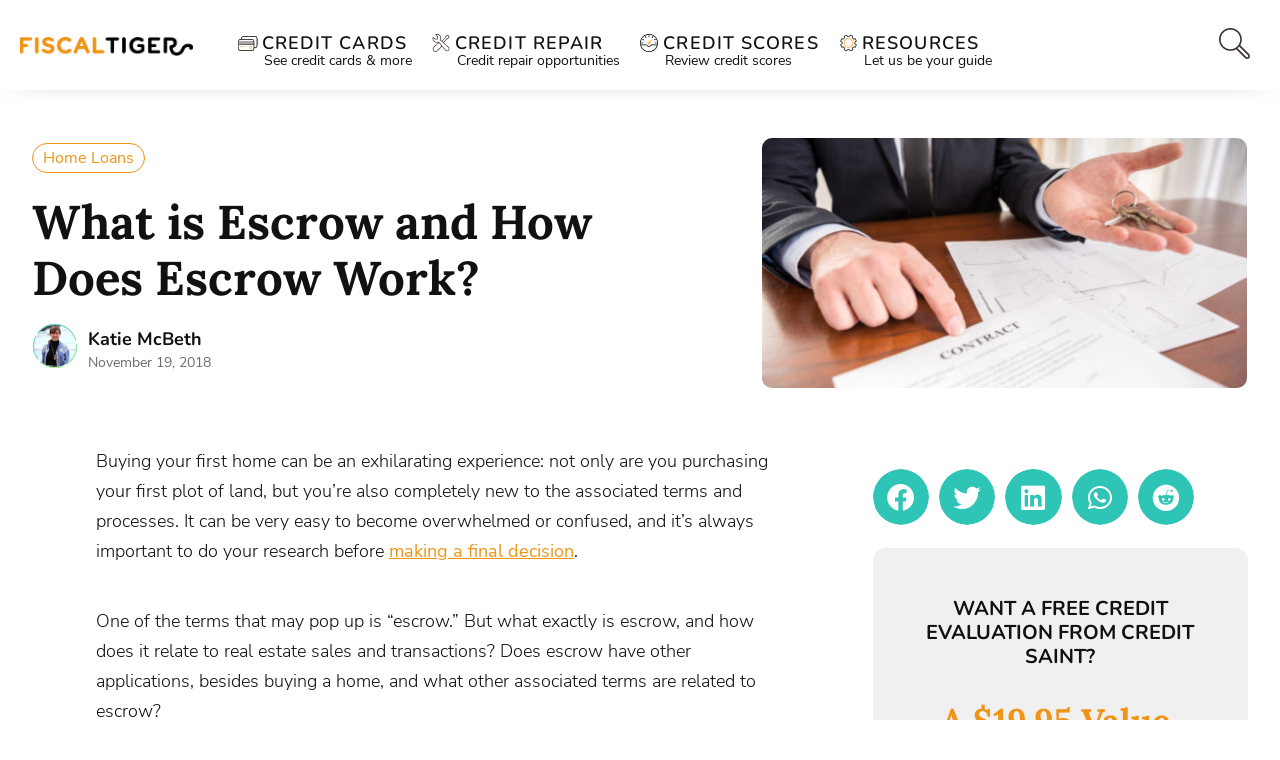

--- FILE ---
content_type: text/html; charset=UTF-8
request_url: https://www.fiscaltiger.com/what-is-escrow-and-how-does-escrow-work/
body_size: 77959
content:
<!DOCTYPE html>
<html lang="en-US">
<head><meta charset="UTF-8" /><script>if(navigator.userAgent.match(/MSIE|Internet Explorer/i)||navigator.userAgent.match(/Trident\/7\..*?rv:11/i)){var href=document.location.href;if(!href.match(/[?&]nowprocket/)){if(href.indexOf("?")==-1){if(href.indexOf("#")==-1){document.location.href=href+"?nowprocket=1"}else{document.location.href=href.replace("#","?nowprocket=1#")}}else{if(href.indexOf("#")==-1){document.location.href=href+"&nowprocket=1"}else{document.location.href=href.replace("#","&nowprocket=1#")}}}}</script><script>(()=>{class RocketLazyLoadScripts{constructor(){this.v="2.0.3",this.userEvents=["keydown","keyup","mousedown","mouseup","mousemove","mouseover","mouseenter","mouseout","mouseleave","touchmove","touchstart","touchend","touchcancel","wheel","click","dblclick","input","visibilitychange"],this.attributeEvents=["onblur","onclick","oncontextmenu","ondblclick","onfocus","onmousedown","onmouseenter","onmouseleave","onmousemove","onmouseout","onmouseover","onmouseup","onmousewheel","onscroll","onsubmit"]}async t(){this.i(),this.o(),/iP(ad|hone)/.test(navigator.userAgent)&&this.h(),this.u(),this.l(this),this.m(),this.k(this),this.p(this),this._(),await Promise.all([this.R(),this.L()]),this.lastBreath=Date.now(),this.S(this),this.P(),this.D(),this.O(),this.M(),await this.C(this.delayedScripts.normal),await this.C(this.delayedScripts.defer),await this.C(this.delayedScripts.async),this.F("domReady"),await this.T(),await this.j(),await this.I(),this.F("windowLoad"),await this.A(),window.dispatchEvent(new Event("rocket-allScriptsLoaded")),this.everythingLoaded=!0,this.lastTouchEnd&&await new Promise((t=>setTimeout(t,500-Date.now()+this.lastTouchEnd))),this.H(),this.F("all"),this.U(),this.W()}i(){this.CSPIssue=sessionStorage.getItem("rocketCSPIssue"),document.addEventListener("securitypolicyviolation",(t=>{this.CSPIssue||"script-src-elem"!==t.violatedDirective||"data"!==t.blockedURI||(this.CSPIssue=!0,sessionStorage.setItem("rocketCSPIssue",!0))}),{isRocket:!0})}o(){window.addEventListener("pageshow",(t=>{this.persisted=t.persisted,this.realWindowLoadedFired=!0}),{isRocket:!0}),window.addEventListener("pagehide",(()=>{this.onFirstUserAction=null}),{isRocket:!0})}h(){let t;function e(e){t=e}window.addEventListener("touchstart",e,{isRocket:!0}),window.addEventListener("touchend",(function i(o){Math.abs(o.changedTouches[0].pageX-t.changedTouches[0].pageX)<10&&Math.abs(o.changedTouches[0].pageY-t.changedTouches[0].pageY)<10&&o.timeStamp-t.timeStamp<200&&(o.target.dispatchEvent(new PointerEvent("click",{target:o.target,bubbles:!0,cancelable:!0,detail:1})),event.preventDefault(),window.removeEventListener("touchstart",e,{isRocket:!0}),window.removeEventListener("touchend",i,{isRocket:!0}))}),{isRocket:!0})}q(t){this.userActionTriggered||("mousemove"!==t.type||this.firstMousemoveIgnored?"keyup"===t.type||"mouseover"===t.type||"mouseout"===t.type||(this.userActionTriggered=!0,this.onFirstUserAction&&this.onFirstUserAction()):this.firstMousemoveIgnored=!0),"click"===t.type&&t.preventDefault(),this.savedUserEvents.length>0&&(t.stopPropagation(),t.stopImmediatePropagation()),"touchstart"===this.lastEvent&&"touchend"===t.type&&(this.lastTouchEnd=Date.now()),"click"===t.type&&(this.lastTouchEnd=0),this.lastEvent=t.type,this.savedUserEvents.push(t)}u(){this.savedUserEvents=[],this.userEventHandler=this.q.bind(this),this.userEvents.forEach((t=>window.addEventListener(t,this.userEventHandler,{passive:!1,isRocket:!0})))}U(){this.userEvents.forEach((t=>window.removeEventListener(t,this.userEventHandler,{passive:!1,isRocket:!0}))),this.savedUserEvents.forEach((t=>{t.target.dispatchEvent(new window[t.constructor.name](t.type,t))}))}m(){this.eventsMutationObserver=new MutationObserver((t=>{const e="return false";for(const i of t){if("attributes"===i.type){const t=i.target.getAttribute(i.attributeName);t&&t!==e&&(i.target.setAttribute("data-rocket-"+i.attributeName,t),i.target["rocket"+i.attributeName]=new Function("event",t),i.target.setAttribute(i.attributeName,e))}"childList"===i.type&&i.addedNodes.forEach((t=>{if(t.nodeType===Node.ELEMENT_NODE)for(const i of t.attributes)this.attributeEvents.includes(i.name)&&i.value&&""!==i.value&&(t.setAttribute("data-rocket-"+i.name,i.value),t["rocket"+i.name]=new Function("event",i.value),t.setAttribute(i.name,e))}))}})),this.eventsMutationObserver.observe(document,{subtree:!0,childList:!0,attributeFilter:this.attributeEvents})}H(){this.eventsMutationObserver.disconnect(),this.attributeEvents.forEach((t=>{document.querySelectorAll("[data-rocket-"+t+"]").forEach((e=>{e.setAttribute(t,e.getAttribute("data-rocket-"+t)),e.removeAttribute("data-rocket-"+t)}))}))}k(t){Object.defineProperty(HTMLElement.prototype,"onclick",{get(){return this.rocketonclick||null},set(e){this.rocketonclick=e,this.setAttribute(t.everythingLoaded?"onclick":"data-rocket-onclick","this.rocketonclick(event)")}})}S(t){function e(e,i){let o=e[i];e[i]=null,Object.defineProperty(e,i,{get:()=>o,set(s){t.everythingLoaded?o=s:e["rocket"+i]=o=s}})}e(document,"onreadystatechange"),e(window,"onload"),e(window,"onpageshow");try{Object.defineProperty(document,"readyState",{get:()=>t.rocketReadyState,set(e){t.rocketReadyState=e},configurable:!0}),document.readyState="loading"}catch(t){console.log("WPRocket DJE readyState conflict, bypassing")}}l(t){this.originalAddEventListener=EventTarget.prototype.addEventListener,this.originalRemoveEventListener=EventTarget.prototype.removeEventListener,this.savedEventListeners=[],EventTarget.prototype.addEventListener=function(e,i,o){o&&o.isRocket||!t.B(e,this)&&!t.userEvents.includes(e)||t.B(e,this)&&!t.userActionTriggered||e.startsWith("rocket-")||t.everythingLoaded?t.originalAddEventListener.call(this,e,i,o):t.savedEventListeners.push({target:this,remove:!1,type:e,func:i,options:o})},EventTarget.prototype.removeEventListener=function(e,i,o){o&&o.isRocket||!t.B(e,this)&&!t.userEvents.includes(e)||t.B(e,this)&&!t.userActionTriggered||e.startsWith("rocket-")||t.everythingLoaded?t.originalRemoveEventListener.call(this,e,i,o):t.savedEventListeners.push({target:this,remove:!0,type:e,func:i,options:o})}}F(t){"all"===t&&(EventTarget.prototype.addEventListener=this.originalAddEventListener,EventTarget.prototype.removeEventListener=this.originalRemoveEventListener),this.savedEventListeners=this.savedEventListeners.filter((e=>{let i=e.type,o=e.target||window;return"domReady"===t&&"DOMContentLoaded"!==i&&"readystatechange"!==i||("windowLoad"===t&&"load"!==i&&"readystatechange"!==i&&"pageshow"!==i||(this.B(i,o)&&(i="rocket-"+i),e.remove?o.removeEventListener(i,e.func,e.options):o.addEventListener(i,e.func,e.options),!1))}))}p(t){let e;function i(e){return t.everythingLoaded?e:e.split(" ").map((t=>"load"===t||t.startsWith("load.")?"rocket-jquery-load":t)).join(" ")}function o(o){function s(e){const s=o.fn[e];o.fn[e]=o.fn.init.prototype[e]=function(){return this[0]===window&&t.userActionTriggered&&("string"==typeof arguments[0]||arguments[0]instanceof String?arguments[0]=i(arguments[0]):"object"==typeof arguments[0]&&Object.keys(arguments[0]).forEach((t=>{const e=arguments[0][t];delete arguments[0][t],arguments[0][i(t)]=e}))),s.apply(this,arguments),this}}if(o&&o.fn&&!t.allJQueries.includes(o)){const e={DOMContentLoaded:[],"rocket-DOMContentLoaded":[]};for(const t in e)document.addEventListener(t,(()=>{e[t].forEach((t=>t()))}),{isRocket:!0});o.fn.ready=o.fn.init.prototype.ready=function(i){function s(){parseInt(o.fn.jquery)>2?setTimeout((()=>i.bind(document)(o))):i.bind(document)(o)}return t.realDomReadyFired?!t.userActionTriggered||t.fauxDomReadyFired?s():e["rocket-DOMContentLoaded"].push(s):e.DOMContentLoaded.push(s),o([])},s("on"),s("one"),s("off"),t.allJQueries.push(o)}e=o}t.allJQueries=[],o(window.jQuery),Object.defineProperty(window,"jQuery",{get:()=>e,set(t){o(t)}})}P(){const t=new Map;document.write=document.writeln=function(e){const i=document.currentScript,o=document.createRange(),s=i.parentElement;let n=t.get(i);void 0===n&&(n=i.nextSibling,t.set(i,n));const c=document.createDocumentFragment();o.setStart(c,0),c.appendChild(o.createContextualFragment(e)),s.insertBefore(c,n)}}async R(){return new Promise((t=>{this.userActionTriggered?t():this.onFirstUserAction=t}))}async L(){return new Promise((t=>{document.addEventListener("DOMContentLoaded",(()=>{this.realDomReadyFired=!0,t()}),{isRocket:!0})}))}async I(){return this.realWindowLoadedFired?Promise.resolve():new Promise((t=>{window.addEventListener("load",t,{isRocket:!0})}))}M(){this.pendingScripts=[];this.scriptsMutationObserver=new MutationObserver((t=>{for(const e of t)e.addedNodes.forEach((t=>{"SCRIPT"!==t.tagName||t.noModule||t.isWPRocket||this.pendingScripts.push({script:t,promise:new Promise((e=>{const i=()=>{const i=this.pendingScripts.findIndex((e=>e.script===t));i>=0&&this.pendingScripts.splice(i,1),e()};t.addEventListener("load",i,{isRocket:!0}),t.addEventListener("error",i,{isRocket:!0}),setTimeout(i,1e3)}))})}))})),this.scriptsMutationObserver.observe(document,{childList:!0,subtree:!0})}async j(){await this.J(),this.pendingScripts.length?(await this.pendingScripts[0].promise,await this.j()):this.scriptsMutationObserver.disconnect()}D(){this.delayedScripts={normal:[],async:[],defer:[]},document.querySelectorAll("script[type$=rocketlazyloadscript]").forEach((t=>{t.hasAttribute("data-rocket-src")?t.hasAttribute("async")&&!1!==t.async?this.delayedScripts.async.push(t):t.hasAttribute("defer")&&!1!==t.defer||"module"===t.getAttribute("data-rocket-type")?this.delayedScripts.defer.push(t):this.delayedScripts.normal.push(t):this.delayedScripts.normal.push(t)}))}async _(){await this.L();let t=[];document.querySelectorAll("script[type$=rocketlazyloadscript][data-rocket-src]").forEach((e=>{let i=e.getAttribute("data-rocket-src");if(i&&!i.startsWith("data:")){i.startsWith("//")&&(i=location.protocol+i);try{const o=new URL(i).origin;o!==location.origin&&t.push({src:o,crossOrigin:e.crossOrigin||"module"===e.getAttribute("data-rocket-type")})}catch(t){}}})),t=[...new Map(t.map((t=>[JSON.stringify(t),t]))).values()],this.N(t,"preconnect")}async $(t){if(await this.G(),!0!==t.noModule||!("noModule"in HTMLScriptElement.prototype))return new Promise((e=>{let i;function o(){(i||t).setAttribute("data-rocket-status","executed"),e()}try{if(navigator.userAgent.includes("Firefox/")||""===navigator.vendor||this.CSPIssue)i=document.createElement("script"),[...t.attributes].forEach((t=>{let e=t.nodeName;"type"!==e&&("data-rocket-type"===e&&(e="type"),"data-rocket-src"===e&&(e="src"),i.setAttribute(e,t.nodeValue))})),t.text&&(i.text=t.text),t.nonce&&(i.nonce=t.nonce),i.hasAttribute("src")?(i.addEventListener("load",o,{isRocket:!0}),i.addEventListener("error",(()=>{i.setAttribute("data-rocket-status","failed-network"),e()}),{isRocket:!0}),setTimeout((()=>{i.isConnected||e()}),1)):(i.text=t.text,o()),i.isWPRocket=!0,t.parentNode.replaceChild(i,t);else{const i=t.getAttribute("data-rocket-type"),s=t.getAttribute("data-rocket-src");i?(t.type=i,t.removeAttribute("data-rocket-type")):t.removeAttribute("type"),t.addEventListener("load",o,{isRocket:!0}),t.addEventListener("error",(i=>{this.CSPIssue&&i.target.src.startsWith("data:")?(console.log("WPRocket: CSP fallback activated"),t.removeAttribute("src"),this.$(t).then(e)):(t.setAttribute("data-rocket-status","failed-network"),e())}),{isRocket:!0}),s?(t.fetchPriority="high",t.removeAttribute("data-rocket-src"),t.src=s):t.src="data:text/javascript;base64,"+window.btoa(unescape(encodeURIComponent(t.text)))}}catch(i){t.setAttribute("data-rocket-status","failed-transform"),e()}}));t.setAttribute("data-rocket-status","skipped")}async C(t){const e=t.shift();return e?(e.isConnected&&await this.$(e),this.C(t)):Promise.resolve()}O(){this.N([...this.delayedScripts.normal,...this.delayedScripts.defer,...this.delayedScripts.async],"preload")}N(t,e){this.trash=this.trash||[];let i=!0;var o=document.createDocumentFragment();t.forEach((t=>{const s=t.getAttribute&&t.getAttribute("data-rocket-src")||t.src;if(s&&!s.startsWith("data:")){const n=document.createElement("link");n.href=s,n.rel=e,"preconnect"!==e&&(n.as="script",n.fetchPriority=i?"high":"low"),t.getAttribute&&"module"===t.getAttribute("data-rocket-type")&&(n.crossOrigin=!0),t.crossOrigin&&(n.crossOrigin=t.crossOrigin),t.integrity&&(n.integrity=t.integrity),t.nonce&&(n.nonce=t.nonce),o.appendChild(n),this.trash.push(n),i=!1}})),document.head.appendChild(o)}W(){this.trash.forEach((t=>t.remove()))}async T(){try{document.readyState="interactive"}catch(t){}this.fauxDomReadyFired=!0;try{await this.G(),document.dispatchEvent(new Event("rocket-readystatechange")),await this.G(),document.rocketonreadystatechange&&document.rocketonreadystatechange(),await this.G(),document.dispatchEvent(new Event("rocket-DOMContentLoaded")),await this.G(),window.dispatchEvent(new Event("rocket-DOMContentLoaded"))}catch(t){console.error(t)}}async A(){try{document.readyState="complete"}catch(t){}try{await this.G(),document.dispatchEvent(new Event("rocket-readystatechange")),await this.G(),document.rocketonreadystatechange&&document.rocketonreadystatechange(),await this.G(),window.dispatchEvent(new Event("rocket-load")),await this.G(),window.rocketonload&&window.rocketonload(),await this.G(),this.allJQueries.forEach((t=>t(window).trigger("rocket-jquery-load"))),await this.G();const t=new Event("rocket-pageshow");t.persisted=this.persisted,window.dispatchEvent(t),await this.G(),window.rocketonpageshow&&window.rocketonpageshow({persisted:this.persisted})}catch(t){console.error(t)}}async G(){Date.now()-this.lastBreath>45&&(await this.J(),this.lastBreath=Date.now())}async J(){return document.hidden?new Promise((t=>setTimeout(t))):new Promise((t=>requestAnimationFrame(t)))}B(t,e){return e===document&&"readystatechange"===t||(e===document&&"DOMContentLoaded"===t||(e===window&&"DOMContentLoaded"===t||(e===window&&"load"===t||e===window&&"pageshow"===t)))}static run(){(new RocketLazyLoadScripts).t()}}RocketLazyLoadScripts.run()})();</script>
	
	<meta name="viewport" content="width=device-width, initial-scale=1, maximum-scale=1" />
	<link rel="profile" href="http://gmpg.org/xfn/11" />
	<link rel="pingback" href="https://www.fiscaltiger.com/xmlrpc.php" />
	<meta name='robots' content='index, follow, max-image-preview:large, max-snippet:-1, max-video-preview:-1' />
	<style></style>
	
	<!-- This site is optimized with the Yoast SEO plugin v24.7 - https://yoast.com/wordpress/plugins/seo/ -->
	<title>Escrow Meaning | What Is an Escrow Account? | Fiscal Tiger</title><link rel="preload" data-rocket-preload as="font" href="https://www.fiscaltiger.com/wp-content/plugins/elementor/assets/lib/font-awesome/webfonts/fa-brands-400.woff2" crossorigin><link rel="preload" data-rocket-preload as="font" href="https://www.fiscaltiger.com/wp-content/plugins/elementor/assets/lib/font-awesome/webfonts/fa-solid-900.woff2" crossorigin><link rel="preload" data-rocket-preload as="font" href="https://fonts.gstatic.com/s/lora/v32/0QIvMX1D_JOuMwr7Iw.woff2" crossorigin><link rel="preload" data-rocket-preload as="font" href="https://fonts.gstatic.com/s/nunito/v25/XRXX3I6Li01BKofIMNaDRs4.woff2" crossorigin><link rel="preload" data-rocket-preload as="font" href="https://fonts.gstatic.com/s/nunito/v25/XRXV3I6Li01BKofINeaB.woff2" crossorigin><link rel="preload" data-rocket-preload as="font" href="https://fonts.gstatic.com/s/nunitosans/v12/pe0oMImSLYBIv1o4X1M8cce4E9lKdg.woff2" crossorigin><link rel="preload" data-rocket-preload as="font" href="https://fonts.gstatic.com/s/nunitosans/v12/pe03MImSLYBIv1o4X1M8cc8WAc5tU1E.woff2" crossorigin><link rel="preload" data-rocket-preload as="font" href="https://fonts.gstatic.com/s/nunitosans/v12/pe0qMImSLYBIv1o4X1M8cce9I9s.woff2" crossorigin><link rel="preload" data-rocket-preload as="font" href="https://fonts.gstatic.com/s/nunitosans/v12/pe03MImSLYBIv1o4X1M8cc9iB85tU1E.woff2" crossorigin><link rel="preload" data-rocket-preload as="font" href="https://fonts.gstatic.com/s/nunitosans/v12/pe03MImSLYBIv1o4X1M8cc8GBs5tU1E.woff2" crossorigin><link rel="preload" data-rocket-preload as="font" href="https://fonts.gstatic.com/s/nunitosans/v12/pe03MImSLYBIv1o4X1M8cc8-BM5tU1E.woff2" crossorigin><link rel="preload" data-rocket-preload as="font" href="https://fonts.gstatic.com/s/rubik/v26/iJWKBXyIfDnIV7nBrXw.woff2" crossorigin><link rel="preload" data-rocket-preload as="font" href="https://fonts.gstatic.com/s/roboto/v30/KFOmCnqEu92Fr1Mu4mxK.woff2" crossorigin><style id="wpr-usedcss">input:-webkit-autofill{-webkit-box-shadow:0 0 0 30px #fff inset}form input.frm_verify{position:absolute;left:-3000px}.frm_none_container .frm_primary_label,.frm_pos_none{display:none}.frm_toggle_container{border:1px solid transparent}.frm_toggle_container ul{margin:5px 0;padding-left:0;list-style-type:none}#frm_loading{display:none;position:fixed;top:0;left:0;width:100%;height:100%;z-index:99999}#frm_loading h3{font-weight:500;padding-bottom:15px;color:#fff;font-size:24px}#frm_loading img{max-width:100%}#frm_loading .progress{border-radius:4px;box-shadow:0 1px 2px rgba(0,0,0,.1) inset;height:20px;margin-bottom:20px;overflow:hidden}.frm_screen_reader{border:0;clip:rect(1px,1px,1px,1px);-webkit-clip-path:inset(50%);clip-path:inset(50%);height:1px;margin:-1px;overflow:hidden;padding:0;position:absolute;width:1px;word-wrap:normal!important}.frm_verify{position:absolute;left:-3000px}.frm_combo_inputs_container,.frm_form_fields .frm_fields_container{display:grid;grid-template-columns:repeat(12,1fr);grid-auto-rows:max-content;grid-gap:0 2%}.frm_combo_inputs_container>*,.frm_fields_container .frm_form_field,.frm_fields_container>*{grid-column:span 12/span 12}.wp-editor-wrap *,.wp-editor-wrap :after,.wp-editor-wrap :before{-webkit-box-sizing:content-box;-moz-box-sizing:content-box;box-sizing:content-box}@media only screen and (max-width:500px){.frm_form_field input[type=file]{max-width:220px}}:where(.wp-block-button__link){box-shadow:none;text-decoration:none;border-radius:9999px;padding:calc(.667em + 2px) calc(1.333em + 2px)}:where(.wp-block-columns.has-background){padding:1.25em 2.375em}:where(.wp-block-post-comments input[type=submit]){border:none}:where(.wp-block-file__button){border-radius:2em;padding:.5em 1em}:where(.wp-block-file__button):is(a):active,:where(.wp-block-file__button):is(a):focus,:where(.wp-block-file__button):is(a):hover,:where(.wp-block-file__button):is(a):visited{box-shadow:none;color:#fff;opacity:.85;text-decoration:none}ol,ul{box-sizing:border-box}:where(.wp-block-navigation .wp-block-navigation__submenu-container .wp-block-navigation-item a:not(.wp-element-button)),:where(.wp-block-navigation .wp-block-navigation__submenu-container .wp-block-navigation-submenu a:not(.wp-element-button)),:where(.wp-block-navigation.has-background .wp-block-navigation-item a:not(.wp-element-button)),:where(.wp-block-navigation.has-background .wp-block-navigation-submenu a:not(.wp-element-button)){padding:.5em 1em}:where(p.has-text-color:not(.has-link-color)) a{color:inherit}:where(.wp-block-search__button){border:1px solid #ccc;padding:.375em .625em}:where(.wp-block-search__button-inside .wp-block-search__inside-wrapper){padding:4px;border:1px solid #949494}:where(.wp-block-search__button-inside .wp-block-search__inside-wrapper) .wp-block-search__input{border-radius:0;border:none;padding:0 0 0 .25em}:where(.wp-block-search__button-inside .wp-block-search__inside-wrapper) .wp-block-search__input:focus{outline:0}:where(.wp-block-search__button-inside .wp-block-search__inside-wrapper) :where(.wp-block-search__button){padding:.125em .5em}:root{--wp--preset--font-size--normal:16px;--wp--preset--font-size--huge:42px;--map-dialog-top:0px;--page-title-display:block;--adhesion-background-color:rgba(250, 250, 250, .9);--page-title-display:none}html :where(.has-border-color){border-style:solid}html :where([style*=border-top-color]){border-top-style:solid}html :where([style*=border-right-color]){border-right-style:solid}html :where([style*=border-bottom-color]){border-bottom-style:solid}html :where([style*=border-left-color]){border-left-style:solid}html :where([style*=border-width]){border-style:solid}html :where([style*=border-top-width]){border-top-style:solid}html :where([style*=border-right-width]){border-right-style:solid}html :where([style*=border-bottom-width]){border-bottom-style:solid}html :where([style*=border-left-width]){border-left-style:solid}html :where(img[class*=wp-image-]){height:auto;max-width:100%}:where(.is-layout-flex){gap:.5em}:where(.wp-block-columns.is-layout-flex){gap:2em}.ae_data{margin:auto;width:100%}.ae-element-post-image .ae_thumb_wrapper,.ae-element-post-image a{display:inline-block;position:relative}.ae-element-post-image img{display:inline-block}.ae-element-post-title{margin-bottom:0}.ae-post-overlay{display:none;background-color:rgba(0,0,0,.5);height:100%;left:0;position:absolute;top:0;width:100%;z-index:999;text-align:center}.elementor-widget-ae-acf-gallery .ae-swiper-slide{height:auto}.elementor-editor-active .elementor.elementor-edit-mode .ae-post-widget-wrapper .elementor-top-column .elementor-widget-wrap .elementor-inner-section{margin-top:0}@media (max-width:767px){.ae-woo-tabs .ae-woo-tab-content,.ae-woo-tabs .ae-woo-tab-title{border-style:solid;border-bottom-style:none}.ae-woo-tabs .ae-woo-tab-content{padding:10px}}.ae-pagination-wrapper a,.ae-pagination-wrapper span{display:inline-block;margin:auto 0;padding:5px 10px}.ae-element-avatar,.ae-element-avatar a{display:inline-block;position:relative}.ae-element-avatar img{display:block}.aepro-section-bs{position:absolute;width:100%;height:100%;top:0;left:0}.aepro-section-bs-inner{width:100%;height:100%}.ae-swiper-container{visibility:hidden}.elementor-edit-mode .ae-swiper-container{visibility:visible}.ae-grid{display:flex;flex-wrap:wrap;flex-direction:row}.ae-grid-item-inner>a{display:block}.ae-grid-item-inner{position:relative;overflow:hidden}.ae-grid-item *{transition:.1s all ease}.ae-grid-overlay{position:absolute;top:0;left:0;display:none;z-index:99;background:rgba(0,0,0,.5);height:100%;width:100%}.elementor-widget-ae-acf-gallery .ae-grid-item,.elementor-widget-ae-acf-gallery .ae-grid-item-inner,.elementor-widget-ae-acf-gallery .ae-grid-item-inner a,.elementor-widget-ae-acf-gallery .ae-grid-item-inner img{width:100%;display:inline-block;line-height:0}.ae-element-post-content:after,.ae-element-post-content:before{display:none!important}.elementor-editor-active .ae-grid{height:auto!important}.ae-masonry-yes .ae-post-list-item{margin-bottom:10px;float:left}.ae-masonry-yes .ae-post-list-wrapper:after{content:"";clear:both}.elementor-editor-active .ae-acf-repeater-wrapper,.elementor-editor-active .ae-post-list-wrapper{height:auto!important}.ae-swiper-outer-wrapper .ae-swiper-button-prev{-webkit-mask:url(https://www.fiscaltiger.com/wp-content/plugins/anywhere-elementor-pro/includes/assets/css/arrow-left.svg) no-repeat 100% 100%;mask:url(https://www.fiscaltiger.com/wp-content/plugins/anywhere-elementor-pro/includes/assets/css/arrow-left.svg) no-repeat 100% 100%;-webkit-mask-size:cover;mask-size:cover;background-image:none;background-color:#007aff;transform:translateY(-50%);margin-top:0}.ae-swiper-outer-wrapper .ae-swiper-button-next{-webkit-mask:url(https://www.fiscaltiger.com/wp-content/plugins/anywhere-elementor-pro/includes/assets/css/arrow-right.svg) no-repeat 100% 100%;mask:url(https://www.fiscaltiger.com/wp-content/plugins/anywhere-elementor-pro/includes/assets/css/arrow-right.svg) no-repeat 100% 100%;-webkit-mask-size:cover;mask-size:cover;background-image:none;background-color:#007aff;transform:translateY(-50%);margin-top:0}.elementor-widget-ae-post-blocks .ae-carousel-yes .ae-swiper-outer-wrapper .ae-swiper-button-next,.elementor-widget-ae-post-blocks .ae-carousel-yes .ae-swiper-outer-wrapper .ae-swiper-button-prev{-webkit-mask:none;mask:none;-webkit-mask-size:unset;mask-size:unset;background-image:none;background-image:none;background-color:unset;width:auto;height:auto;transform:translateY(-50%);margin-top:0;-webkit-mask:none;mask:none;-webkit-mask-size:unset;mask-size:unset;background-image:none;background-color:unset;width:auto;height:auto;transform:translateY(-50%);margin-top:0}.elementor-widget-ae-portfolio .filter-items{display:inline-block;transition:all .5s ease;overflow:hidden;padding:5px 10px}.elementor-widget-ae-portfolio .filter-items a{transition:all .5s ease}.elementor-widget-ae-portfolio .ae-post-list-item{transition:all 1s ease}.ae-post-content-unfold-link{transition:all .5s ease}.elementor-widget-ae-portfolio article.ae-post-list-item{opacity:0}.elementor-editor-active .elementor-widget-ae-post-blocks .view-more-button{display:inline-block!important}.elementor-widget-ae-acf-gallery .ae-swiper-button-next,.elementor-widget-ae-acf-gallery .ae-swiper-button-prev,.elementor-widget-ae-post-blocks .ae-swiper-button-next,.elementor-widget-ae-post-blocks .ae-swiper-button-prev,.elementor-widget-ae-post-blocks .view-more-button{transition:all .5s}.ae-swiper-container .ae-swiper-button-next i,.ae-swiper-container .ae-swiper-button-prev i{width:1em;height:1em;text-align:center;position:relative}.elementor-widget-ae-post-blocks .ae-carousel-yes .ae-swiper-button-next,.elementor-widget-ae-post-blocks .ae-carousel-yes .ae-swiper-button-prev,.elementor-widget-ae-post-blocks .ae-carousel-yes .ae-swiper-container .ae-swiper-button-next,.elementor-widget-ae-post-blocks .ae-carousel-yes .ae-swiper-container .ae-swiper-button-prev{padding:5px;overflow:auto!important}.ae-post-content-unfold-yes.ae-element-post-content{max-height:200px;position:relative;overflow:hidden}.ae-post-content-unfold-yes p.ae-post-content-unfold{position:absolute;left:0;bottom:0;text-align:center;width:100%;background-image:linear-gradient(to bottom,transparent,#000);margin:0;padding:10px 0}.ae-post-content-unfold-yes span.ae-post-content-unfold-link{cursor:pointer;border-radius:2px;padding:10px 40px;color:#fff;border-color:#0274be;background-color:#0274be}.ae-link-yes{cursor:pointer}.ae-element-post-image .ae_thumb_wrapper.ae_image_ratio_yes,.ae-element-post-image .ae_thumb_wrapper.ae_image_ratio_yes a{display:block}.ae_thumb_wrapper.ae_image_ratio_yes .ae-post-image{position:relative;top:0;overflow:hidden;left:0;right:0;border:0}.ae_thumb_wrapper.ae_image_ratio_yes .ae-post-image img{height:100%;width:100%;display:block;position:absolute;top:0;left:0;object-fit:cover}.ae-acf-gallery-layout-smart-grid .ae-grid,.ae-acf-gallery-layout-smart-grid .ae-grid-smart{display:grid;justify-content:stretch}.ae-acf-gallery-layout-smart-grid .ae-grid>.ae-grid-item{width:100%}.ae-acf-gallery-layout-smart-grid .ae-grid-item-inner,.ae-acf-gallery-layout-smart-grid .ae_data{height:100%}.ae-swiper-outer-wrapper>.ae-swiper-button-next,.ae-swiper-outer-wrapper>.ae-swiper-button-prev{padding:5px}.ae-swiper-outer-wrapper>.ae-swiper-button-next i,.ae-swiper-outer-wrapper>.ae-swiper-button-prev i{width:1em;height:1em;text-align:center;position:relative}.ae-taxonomy-widget-wrapper *{margin:0}.ae-acf-wrapper.ae-acf-unfold-yes .ae-acf-unfold{position:absolute;left:0;bottom:0;text-align:center;width:100%;background-image:linear-gradient(to bottom,transparent,#000);margin:0;padding:10px 0}.ae-acf-wrapper.ae-acf-unfold-yes .ae-acf-unfold-link{display:inline-block;cursor:pointer;border-radius:2px;padding:10px 40px;color:#fff;border-color:#0274be;background-color:#0274be}.ae-swiper-slide.swiper-slide .ae_thumb_wrapper a{display:inline-block}.ae-swiper-slide.swiper-slide .elementor-widget-ae-post-image .ae_thumb_wrapper.ae_image_ratio_yes a{display:block}.ae-swiper-button-next svg,.ae-swiper-button-prev svg{height:auto}.ae-acf-unfold-button-icon i,.ae-acf-unfold-button-icon svg{vertical-align:middle;height:auto}.elementor-widget-ae-post-image .ae-element-post-image .ae_thumb_wrapper a img{vertical-align:top}@media (max-width:767px){.ae-acf-repeater-tabs .ae-acf-repeater-tab-content{border-style:solid;border-bottom-style:none;padding:10px}.ae-acf-repeater-tabs .ae-acf-repeater-tabs-wrapper{display:none}.ae-acf-repeater-tabs .ae-acf-repeater-tabs-content-wrapper{border-bottom-style:solid}}@media (min-width:768px){.ae-acf-repeater-tabs .ae-acf-repeater-tab-mobile-title{display:none}}.elementor-widget-ae-acf-gallery .ae-grid-item-inner.ae_image_ratio_yes,.elementor-widget-ae-acf-gallery .ae-grid-item-inner.ae_image_ratio_yes a{display:block}.ae-height-100 .ae-post-item-inner,.ae-height-100 .ae_data,.ae-height-100 .elementor,.ae-height-100 .elementor-section-wrap,.ae-height-100 .elementor-section-wrap>section,.ae-height-100 .elementor-section-wrap>section>.elementor-column,.ae-height-100 .elementor>section{height:100%}.elementor-widget-ae-dynamic-calendar .ae-swiper-outer-wrapper .ae-swiper-button-next,.elementor-widget-ae-dynamic-calendar .ae-swiper-outer-wrapper .ae-swiper-button-prev,.elementor-widget-ae-post-blocks-adv .ae-swiper-outer-wrapper .ae-swiper-button-next,.elementor-widget-ae-post-blocks-adv .ae-swiper-outer-wrapper .ae-swiper-button-prev{-webkit-mask:none;mask:none;-webkit-mask-size:unset;mask-size:unset;background-image:none;background-image:none;background-color:unset;width:auto;height:auto;transform:translateY(-50%);margin-top:0}.elementor-widget-ae-post-blocks-adv .ae-swiper-button-next,.elementor-widget-ae-post-blocks-adv .ae-swiper-button-prev{transition:all .5s}.elementor-widget-ae-post-blocks-adv .ae-swiper-container .ae-swiper-button-next,.elementor-widget-ae-post-blocks-adv .ae-swiper-container .ae-swiper-button-prev{padding:5px;overflow:auto!important}.elementor-widget-ae-post-blocks-adv .ae-carousel-yes .ae-post-item-inner{height:100%}.elementor-widget-ae-post-blocks-adv .ae-carousel-yes .ae-post-item{height:auto}.ae-accordion{text-align:left}.ae-accordion-item+.ae-accordion-item .ae-tab-title{border-top:0!important}.ae-accordion-item .ae-tab-title.ae-active{border-bottom:0!important}.ae-accordion .ae-tab-title{margin:0;padding:15px 20px;font-weight:700;line-height:1;cursor:pointer;outline:0}.ae-tab-title a{color:inherit}.elementor-widget-ae-post-blocks-adv .ae-tab-content.ae-active{display:block}.ae-accordion .ae-tab-content{display:none;border-top:1px solid #d4d4d4}.ae-accordion .ae-tab-content.ae-active{display:block}.ae-post-blocks-adv-tab-title{transition:all .3s ease 0s}.elementor-widget-ae-post-blocks-adv .ae-post-blocks-adv-tabs{text-align:left}.elementor-widget-ae-post-blocks-adv .ae-post-blocks-adv-tab-title{cursor:pointer}.elementor-widget-ae-post-blocks-adv .ae-post-blocks-adv-tab-content{display:none}@media (max-width:767px){.ae-post-blocks-adv-tabs .ae-post-blocks-adv-tab-content,.ae-post-blocks-adv-tabs .ae-post-blocks-adv-tab-title{border-style:solid;border-bottom-style:none}.ae-post-blocks-adv-tabs .ae-post-blocks-adv-tab-content{padding:10px}}.elementor-widget-ae-post-blocks-adv .ae-tab-title a:hover{color:unset}.ae-post-blocks-adv-tabs .ae-post-blocks-adv-tab-title{margin:0}.ae-height-100 .ae-post-blocks-adv-tab-content,.ae-height-100 .ae-post-item{height:100%}.ae-grid-default .ae-post-collection{display:flex;flex-wrap:wrap;flex-direction:row}.ae-masonry-yes .ae-post-collection .ae-post-item-inner,.ae-masonry-yes .ae-post-collection .ae_data,.ae-masonry-yes .ae-post-collection .elementor,.ae-masonry-yes .ae-post-collection .elementor-section-wrap,.ae-masonry-yes .ae-post-collection .elementor-section-wrap>section{height:auto}.ae-masonry-yes .ae-post-item{margin-bottom:10px;float:left}.ae-masonry-yes.ae-outer-wrapper:after{content:"";clear:both}.elementor-widget-ae-post-blocks-adv .filter-items{display:inline-block;transition:all .5s ease}.elementor-widget-ae-post-blocks-adv .filter-items a{transition:all .5s ease;display:block;padding:5px 10px}.elementor-widget-ae-dynamic-calendar .ae-post-overlay .ae-post-overlay-wrapper,.elementor-widget-ae-post-blocks-adv .ae-post-overlay .ae-post-overlay-wrapper{position:absolute}.ae-menu{position:absolute;top:auto;border:1px solid #ccc;border-radius:4px;padding:0;margin:2px 0 0;box-shadow:0 0 6px 0 rgba(0,0,0,.1);background-color:#fff;list-style-type:none;display:block;-webkit-animation:.3s fadeIn;animation:.3s fadeIn}.ae-menu .filter-items{display:block;font-size:80%}@-webkit-keyframes fadeIn{from{opacity:0}to{opacity:1}}@keyframes fadeIn{0%{opacity:0}100%{opacity:1}}@-webkit-keyframes fadeOut{from{opacity:1}to{opacity:0}}@keyframes fadeOut{from{opacity:1}to{opacity:0}}.ae-menu.hide{display:none;-webkit-animation:.5s fadeOut;animation:.5s fadeOut}.aep-filter-bar.collapse{display:none}.aep-filter-bar{flex-wrap:wrap}[data-elementor-device-mode=desktop] .aep-filter-bar.desktop,[data-elementor-device-mode=mobile] .aep-filter-bar.mobile,[data-elementor-device-mode=mobile_extra] .aep-filter-bar.mobile_extra,[data-elementor-device-mode=tablet] .aep-filter-bar.tablet,[data-elementor-device-mode=tablet_extra] .aep-filter-bar.tablet_extra,[data-elementor-device-mode=widescreen] .aep-filter-bar.widescreen{display:flex}.elementor-widget-ae-post-blocks-adv .filter-items.ae-dropdown .ae-menu{z-index:9;overflow:auto;max-height:300px}.ae-pagination-wrapper{display:block;clear:both}.elementor-widget-ae-post-blocks-adv .aep-filter-bar .filter-items.ae-dropdown .filter-items{margin:0}.elementor-widget-ae-post-blocks-adv .ae-post-item{transform:translate3d(0,0,0)}.elementor-widget-ae-post-blocks-adv .ae-outer-wrapper.transit-out .ae-post-item{transform:scale3d(.2,.2,1);opacity:0;transition-duration:450ms}.elementor-widget-ae-post-blocks-adv .ae-outer-wrapper.transit-in .ae-post-item{transform:translate3d(0,0,0);opacity:1;transition-duration:450ms}.elementor-widget-ae-post-blocks-adv .ae-post-overlay{background-color:unset}.ae-grid-default .ae-acf-content-wrapper{display:flex;flex-wrap:wrap;flex-direction:row}.ae-trigger{display:inline-flex}.ae-trigger-icon{text-align:center;width:1em;height:1em}.ae-trigger-icon i{width:inherit}.ae-trigger-text{order:10}.ae-taxonomy-widget-wrapper .ae-swiper-button-next,.ae-taxonomy-widget-wrapper .ae-swiper-button-prev{text-align:center}.ae-taxonomy-widget-wrapper .ae-swiper-button-next i,.ae-taxonomy-widget-wrapper .ae-swiper-button-prev i{height:1em;width:1em}.ae-map-listing{height:100%;overflow-y:auto;position:relative}.ae-map-listing .ae-swiper-outer-wrapper,.ae-map-render{position:relative}article.ae-marker-item{height:auto}.ae-map-listing .ae-marker-item{cursor:pointer}.ae-responsive-btn{text-align:center;display:none}.ae-responsive-btn .button{display:inline-block;text-align:center}.ae-infowindow-close-btn{background:0 0;display:block;border:0;margin:0;padding:0;text-transform:none;appearance:none;position:absolute;cursor:pointer;user-select:none;top:-6px;right:-6px;width:30px;height:30px;opacity:.6}.ae-infowindow-close-btn img{pointer-events:none;display:block;width:14px;height:14px;margin:8px}button.ae-infowindow-close-btn:hover{background:0 0;opacity:1}.ae-map-render .ae-map-infowindow-wrapper{z-index:2}@keyframes pulse{0%,100%{transform:scale(1)}50%{transform:scale(1.2)}}@-webkit-keyframes ae-flash{0%,100%,50%{opacity:1}25%,75%{opacity:0}}@keyframes flash{0%,100%,50%,from,to{opacity:1}25%,75%{opacity:0}}.ae-map-marker-icon-wrapper.flash .ae-map-marker{-webkit-animation-name:ae-flash;animation-name:ae-flash;-webkit-animation-iteration-count:infinite;animation-iteration-count:infinite;-webkit-animation-duration:.7s;animation-duration:.7s}@keyframes shake{0%,100%{transform:translateX(0)}10%,30%,50%,70%,90%{transform:translateX(-10px)}20%,40%,60%,80%{transform:translateX(10px)}}.elementor-widget-ae-dynamic-calendar .ae-carousel-yes .ae_data,.elementor-widget-ae-dynamic-calendar .ae-carousel-yes .elementor,.elementor-widget-ae-dynamic-calendar .ae-carousel-yes .elementor-container,.elementor-widget-ae-dynamic-calendar .ae-carousel-yes .elementor-section-wrap,.elementor-widget-ae-dynamic-calendar .ae-carousel-yes .elementor-section-wrap>section,.elementor-widget-ae-dynamic-calendar .ae-carousel-yes .elementor>section{height:100%}div#ae-dynamic-calendar{background-color:#fff}div#ae-dynamic-calendar div.label{float:left;margin:0;padding:0;margin-top:5px;margin-left:5px}div#ae-dynamic-calendar div.ae-dc-dates{display:grid;grid-template-columns:repeat(7,calc(100%/7));width:100%;text-align:center}div#ae-dynamic-calendar div.ae-dc-dates span{margin:0;padding:0;margin-right:5px;margin-top:5px;vertical-align:middle;float:left;list-style-type:none;font-size:25px;background-color:#ddd;color:#000;text-align:center}div.clear{clear:both}.ae-dc-wrapper{position:relative}.ae-dc-render{z-index:9;position:relative}.ae-dc-listing-align-overlap .ae-dc-listing{position:absolute;top:0;left:0;width:100%;background:#fff;z-index:8;height:100%}.ae-dc-listing .ae-listing-close{position:absolute;top:10px;right:10px}.ae-dc-listing .ae-listing-close span{position:absolute;line-height:1.5;top:0;z-index:11;cursor:pointer;background-color:rgba(255,255,255,.242);padding:2px 10px;right:0}.elementor-editor-active .ae-dc-listing .ae-listing-close{right:70px}.elementor-widget-ae-dynamic-calendar .ae-carousel-yes .ae-swiper-container:not(.swiper-container-autoheight) .dc-listing-item{height:auto}.ae-dc-listing{visibility:visible;opacity:1}.elementor-widget-ae-dynamic-calendar .ae-carousel-yes .ae-dc-listing{position:relative}.elementor-widget-ae-dynamic-calendar .ae-dc-listing{overflow-y:auto}#toc_container li,#toc_container ul{margin:0;padding:0}#toc_container.no_bullets li,#toc_container.no_bullets ul,#toc_container.no_bullets ul li{background:0 0;list-style-type:none;list-style:none}#toc_container{background:#f9f9f9;border:1px solid #aaa;padding:10px;margin-bottom:1em;width:auto;display:table;font-size:95%}#toc_container p.toc_title{text-align:center;font-weight:700;margin:0;padding:0}#toc_container span.toc_toggle{font-weight:400;font-size:90%}#toc_container p.toc_title+ul.toc_list{margin-top:1em}#toc_container a{text-decoration:none;text-shadow:none;color:#111}#toc_container a:hover{text-decoration:underline}div#toc_container{width:100%;margin-left:-4rem}div#toc_container ul li{font-size:100%}@keyframes ppress-dual-ring{0%{transform:rotate(0)}to{transform:rotate(360deg)}}.ppress-checkout__form *{--ppress-heading-fs:22px;--ppress-body-fs:16px;--ppress-btn-color:#2563eb;-webkit-box-sizing:border-box;-moz-box-sizing:border-box;box-sizing:border-box;font-size:var(--ppress-body-fs)}.ppress-checkout__form{margin:1px auto 10px;max-width:100%;width:100%;line-height:20px;position:relative;display:flex;flex-wrap:wrap}.ppress-checkout__form p{margin:0 0 5px}.ppress-checkout__form .ppress-checkout_order_summary__bottom_details *{font-size:var(--ppress-body-fs)}.ppress-checkout__form .ppress-checkout_order_summary__bottom_details{padding:10px 20px}.ppress-checkout__form a.ppress-checkout-show-login-form{cursor:pointer;float:right;font-size:14px;font-weight:400;line-height:35px;margin:0;padding:0;text-decoration:none;vertical-align:baseline}.ppress-checkout__form .ppress-checkout-form__payment_method{border-top:1px solid #ddd;padding:0}.ppress-checkout__form .ppress-checkout-form__payment_method:first-of-type{border-top:none;border-bottom:none}.ppress-checkout__form .ppress-checkout-form__terms_condition__content{border:1px solid #e5e7eb;padding:20px;max-height:200px;overflow:auto;border-radius:6px;display:none;margin:0 0 20px}.ppress-checkout__form .ppress-checkout__form__preloader{position:absolute;top:0;width:100%;height:100%;background:rgba(250,250,250,.9);z-index:99995}.ppress-checkout__form .ppress-checkout__form__spinner{display:block;width:85px;height:85px;top:40%;right:50%;text-align:center;margin:auto;position:fixed}.ppress-checkout__form .ppress-checkout__form__spinner:after{content:" ";display:block;width:70px;height:70px;margin:8px;border-radius:50%;border:6px solid #212529;border-color:#212529 transparent;animation:1.2s linear infinite ppress-dual-ring}.ppress-checkout__form .ppress-checkout-alert{width:100%;padding:12px 16px;border-radius:6px;margin:10px 0}.ppress-checkout__form .ppress-checkout-alert ul{margin:0 0 0 16px;padding:0;list-style-type:disc}.ppress-checkout__form .ppress-checkout-alert li{font-weight:400}.ppress-checkout__form .ppress-checkout-alert li,.ppress-checkout__form .ppress-checkout-alert li strong,.ppress-checkout__form .ppress-checkout-alert p{font-size:var(--ppress-body-fs);margin:0!important;padding:0!important;line-height:22px}.ppress-checkout__form .ppress-checkout-alert li strong{font-weight:700}.ppress-checkout__form .ppress-checkout-alert p{font-weight:500}.flatpickr-current-month .flatpickr-monthDropdown-months{display:inline-block!important}.pp-form-container *{-webkit-box-sizing:border-box;-moz-box-sizing:border-box;box-sizing:border-box}.pp-form-container .pp-form-wrapper.ppBuildScratch.ppfl-material .pp-form-field-wrap span.select2-selection.select2-selection--multiple,html .pp-form-container .select2 input.select2-search__field{border:0!important}.pp-form-container form input[type=submit]{-webkit-appearance:none!important;cursor:pointer;text-shadow:none}.pp-form-container form{margin:0;padding:0;background-color:transparent}.pp-form-container form input,.pp-form-container form select,.pp-form-container form textarea{outline:0;background-image:none;height:auto;float:none;position:static;box-shadow:none;text-shadow:none;text-transform:none;text-decoration:none;resize:vertical}.pp-form-container form p{margin:0 0 .5em}.pp-form-container form input[type=submit]:focus{outline:0}.pp-form-container .pp-form-wrapper.ppBuildScratch.ppfl-material .pp-form-field-wrap .select2.select2-container{border:0!important;border-bottom:1px solid #dbdbdb!important;padding-left:0!important}.pp-form-container .pp-form-wrapper.ppBuildScratch.ppfl-flat .pp-form-field-wrap .select2-selection{border:0!important;background:#f7f7f7!important}#profilepress-myaccount-wrapper .profilepress-myaccount-content .select2-selection{border-radius:.25em;transition:border-color .15s ease-in-out,box-shadow .15s ease-in-out;box-shadow:inset 0 1px 1px rgba(0,0,0,.125)}html .select2.select2-container .select2-selection.select2-selection--multiple input.select2-search__field{border:0!important;height:auto!important}.select2.select2-container .select2-selection.select2-selection--multiple input.select2-search__field{border:0!important;box-shadow:none!important}.select2.select2-container .select2-selection.select2-selection--multiple li.select2-selection__choice{height:auto;line-height:normal}.pp-member-directory .ppressmd-member-directory-header .ppressmd-member-directory-header-row .ppressmd-search .ppressmd-search-filter.ppressmd-text-filter-type input:not(.select2-search__field),.pp-member-directory .ppressmd-member-directory-header .select2.select2-container .select2-selection{background-color:transparent;border:1px solid #ddd!important}.pp-member-directory .ppressmd-member-directory-header .select2.select2-container .select2-selection__rendered{color:#666;background-color:transparent}.pp-member-directory .ppressmd-member-directory-header .select2.select2-container{width:100%!important}.pp-member-directory .ppressmd-member-directory-header .select2-search.select2-search--inline .select2-search__field{width:auto!important}.pp-member-directory .ppressmd-member-directory-header .select2.select2-container .select2-selection{display:block!important;height:40px;padding:0 0 0 12px!important;overflow:hidden!important;position:relative!important;white-space:nowrap!important;line-height:35px!important;font-size:15px!important;text-align:left!important;text-decoration:none!important;-moz-border-radius:2px!important;-webkit-border-radius:2px!important;border-radius:2px!important;background-clip:padding-box!important;-webkit-touch-callout:none;-webkit-user-select:none;-moz-user-select:none;-ms-user-select:none;user-select:none;background:0 0!important}.pp-member-directory .ppressmd-member-directory-header .select2.select2-container .select2-selection .select2-selection__arrow{display:inline-block!important;width:34px!important;height:100%!important;position:absolute!important;right:0!important;top:0!important;-moz-border-radius:0 2px 2px 0!important;-webkit-border-radius:0 2px 2px 0!important;border-radius:0 2px 2px 0!important;background-clip:padding-box!important;text-align:center!important;background:0 0!important;border-left:0!important}.pp-member-directory .ppressmd-member-directory-header .select2-container.select2-container--open .select2-dropdown{border:1px solid #ddd;border-top:0;border-radius:0}.pp-member-directory .ppressmd-member-directory-header .select2-container.select2-container--open .select2-dropdown .select2-results li{list-style:none;display:list-item;background-image:none;font-size:15px;margin:5px!important;color:#666!important;padding:3px 7px 4px!important;cursor:pointer;min-height:1em!important}.pp-member-directory .ppressmd-member-directory-header .select2.select2-container .select2-selection.select2-selection--multiple{height:auto!important;line-height:.8!important}.pp-member-directory .ppressmd-member-directory-header .select2-container--default .select2-selection--single .select2-selection__rendered{padding-left:0!important;line-height:37px}.pp-member-directory .ppressmd-member-directory-header .select2-container--default .select2-selection--multiple .select2-selection__rendered{line-height:37px;box-sizing:border-box;list-style:none;margin:0;padding-left:0!important;padding-right:30px;width:100%;font-size:13px}.pp-member-directory .ppressmd-member-directory-header .select2-results li.select2-results__option.select2-results__option--highlighted{background:0 0!important;background:#f4f4f4!important;color:#666!important}.pp-member-directory .ppressmd-member-directory-header .select2-container--default .select2-selection--multiple .select2-selection__clear{right:10px;font-size:30px;margin:0!important;position:absolute}.pp-member-directory .ppressmd-member-directory-header .select2-container--default .select2-selection--multiple .select2-selection__clear,.pp-member-directory .ppressmd-member-directory-header .select2-container--default .select2-selection--single .select2-selection__arrow b,.pp-member-directory .ppressmd-member-directory-header .select2-container--default .select2-selection--single .select2-selection__clear{color:#888!important}.pp-member-directory .ppressmd-member-directory-header .select2-container--default .select2-selection--multiple .select2-selection__choice{padding:3px 3px 3px 5px}.pp-member-directory .ppressmd-member-directory-header .select2-container .select2-search.select2-search--inline>input{border:0!important;padding:0!important;border-radius:0!important}.pp-member-directory .ppressmd-member-directory-header .select2-container--default .select2-selection--multiple .select2-selection__rendered li{overflow-x:hidden;text-overflow:ellipsis;max-width:100%;box-sizing:border-box}.pp-member-directory .ppressmd-member-directory-header .select2-container--default .select2-selection--single .select2-selection__clear{right:10px;margin:0!important;font-size:20px!important}p:has(+.ppress-paywall-message-wrap){margin-bottom:0}@-webkit-keyframes fpFadeInDown{0%{opacity:0;-webkit-transform:translate3d(0,-20px,0);transform:translate3d(0,-20px,0)}to{opacity:1;-webkit-transform:translate3d(0,0,0);transform:translate3d(0,0,0)}}@keyframes fpFadeInDown{0%{opacity:0;-webkit-transform:translate3d(0,-20px,0);transform:translate3d(0,-20px,0)}to{opacity:1;-webkit-transform:translate3d(0,0,0);transform:translate3d(0,0,0)}}.flatpickr-calendar{background:0 0;opacity:0;display:none;text-align:center;visibility:hidden;padding:0;-webkit-animation:none;animation:none;direction:ltr;border:0;font-size:14px;line-height:24px;border-radius:5px;position:absolute;width:307.875px;box-sizing:border-box;touch-action:manipulation;background:#fff;box-shadow:1px 0 0#e6e6e6,-1px 0 0#e6e6e6,0 1px 0#e6e6e6,0-1px 0#e6e6e6,0 3px 13px rgba(0,0,0,.08)}.flatpickr-calendar.inline,.flatpickr-calendar.open{opacity:1;max-height:640px;visibility:visible}.flatpickr-calendar.open{display:inline-block;z-index:99999}.flatpickr-calendar.animate.open{-webkit-animation:.3s cubic-bezier(.23,1,.32,1) fpFadeInDown;animation:.3s cubic-bezier(.23,1,.32,1) fpFadeInDown}.flatpickr-calendar.inline{display:block;position:relative;top:2px}.flatpickr-calendar.static{position:absolute;top:calc(100% + 2px)}.flatpickr-calendar.static.open{z-index:999;display:block}.flatpickr-calendar.multiMonth .flatpickr-days .dayContainer:nth-child(n+1) .flatpickr-day.inRange:nth-child(7n+7){box-shadow:none!important}.flatpickr-calendar.multiMonth .flatpickr-days .dayContainer:nth-child(n+2) .flatpickr-day.inRange:nth-child(7n+1){box-shadow:-2px 0 0#e6e6e6,5px 0 0#e6e6e6}.flatpickr-calendar .hasTime .dayContainer,.flatpickr-calendar .hasWeeks .dayContainer{border-bottom:0;border-bottom-right-radius:0;border-bottom-left-radius:0}.flatpickr-calendar .hasWeeks .dayContainer{border-left:0}.flatpickr-calendar.hasTime .flatpickr-time{height:40px;border-top:1px solid #e6e6e6}.flatpickr-calendar.noCalendar.hasTime .flatpickr-time{height:auto}.flatpickr-calendar:after,.flatpickr-calendar:before{position:absolute;display:block;pointer-events:none;border:solid transparent;content:"";height:0;width:0;left:22px}.flatpickr-calendar.arrowRight:after,.flatpickr-calendar.arrowRight:before,.flatpickr-calendar.rightMost:after,.flatpickr-calendar.rightMost:before{left:auto;right:22px}.flatpickr-calendar.arrowCenter:after,.flatpickr-calendar.arrowCenter:before{left:50%;right:50%}.flatpickr-calendar:before{border-width:5px;margin:0-5px}.flatpickr-calendar:after{border-width:4px;margin:0-4px}.flatpickr-calendar.arrowTop:after,.flatpickr-calendar.arrowTop:before{bottom:100%}.flatpickr-calendar.arrowTop:before{border-bottom-color:#e6e6e6}.flatpickr-calendar.arrowTop:after{border-bottom-color:#fff}.flatpickr-calendar.arrowBottom:after,.flatpickr-calendar.arrowBottom:before{top:100%}.flatpickr-calendar.arrowBottom:before{border-top-color:#e6e6e6}.flatpickr-calendar.arrowBottom:after{border-top-color:#fff}.flatpickr-calendar:focus,.flatpickr-current-month input.cur-year:focus{outline:0}.flatpickr-wrapper{position:relative;display:inline-block}.flatpickr-months{display:flex}.flatpickr-months .flatpickr-month,.flatpickr-months .flatpickr-next-month,.flatpickr-months .flatpickr-prev-month{-webkit-user-select:none;-moz-user-select:none;-ms-user-select:none;user-select:none;height:34px;color:rgba(0,0,0,.9);fill:rgba(0,0,0,.9)}.flatpickr-months .flatpickr-month{background:0 0;line-height:1;text-align:center;position:relative;overflow:hidden;flex:1}.flatpickr-months .flatpickr-next-month,.flatpickr-months .flatpickr-prev-month{text-decoration:none;cursor:pointer;position:absolute;top:0;padding:10px;z-index:3}.flatpickr-months .flatpickr-next-month.flatpickr-disabled,.flatpickr-months .flatpickr-prev-month.flatpickr-disabled{display:none}.flatpickr-months .flatpickr-next-month i,.flatpickr-months .flatpickr-prev-month i,.numInputWrapper{position:relative}.flatpickr-months .flatpickr-next-month.flatpickr-prev-month,.flatpickr-months .flatpickr-prev-month.flatpickr-prev-month{left:0}.flatpickr-months .flatpickr-next-month.flatpickr-next-month,.flatpickr-months .flatpickr-prev-month.flatpickr-next-month{right:0}.flatpickr-months .flatpickr-next-month:hover,.flatpickr-months .flatpickr-prev-month:hover{color:#959ea9}.flatpickr-months .flatpickr-next-month:hover svg,.flatpickr-months .flatpickr-prev-month:hover svg{fill:#f64747}.flatpickr-months .flatpickr-next-month svg,.flatpickr-months .flatpickr-prev-month svg{width:14px;height:14px}.flatpickr-months .flatpickr-next-month svg path,.flatpickr-months .flatpickr-prev-month svg path{transition:fill .1s;fill:inherit}.numInputWrapper{height:auto}.numInputWrapper input,.numInputWrapper span{display:inline-block}.numInputWrapper input{width:100%}.numInputWrapper input::-ms-clear{display:none}.numInputWrapper input::-webkit-inner-spin-button,.numInputWrapper input::-webkit-outer-spin-button{margin:0;-webkit-appearance:none}.numInputWrapper span{position:absolute;right:0;width:14px;padding:0 4px 0 2px;height:50%;line-height:50%;opacity:0;cursor:pointer;border:1px solid rgba(57,57,57,.15);box-sizing:border-box}.numInputWrapper span:hover{background:rgba(0,0,0,.1)}.numInputWrapper span:active{background:rgba(0,0,0,.2)}.numInputWrapper span:after{display:block;content:"";position:absolute}.numInputWrapper span.arrowUp{top:0;border-bottom:0}.numInputWrapper span.arrowUp:after{border-left:4px solid transparent;border-right:4px solid transparent;border-bottom:4px solid rgba(57,57,57,.6);top:26%}.numInputWrapper span.arrowDown{top:50%}.numInputWrapper span.arrowDown:after{border-left:4px solid transparent;border-right:4px solid transparent;border-top:4px solid rgba(57,57,57,.6);top:40%}.numInputWrapper span svg{width:inherit;height:auto}.numInputWrapper span svg path{fill:rgba(0,0,0,.5)}.flatpickr-current-month span.cur-month:hover,.numInputWrapper:hover{background:rgba(0,0,0,.05)}.numInputWrapper:hover span{opacity:1}.flatpickr-current-month{font-size:135%;font-weight:300;color:inherit;position:absolute;width:75%;left:12.5%;padding:7.48px 0 0;line-height:1;height:34px;display:inline-block;text-align:center;-webkit-transform:translate3d(0,0,0);transform:translate3d(0,0,0)}.flatpickr-current-month span.cur-month{font-family:inherit;font-weight:700;color:inherit;display:inline-block;margin-left:.5ch;padding:0}.flatpickr-current-month .numInputWrapper{width:6ch;display:inline-block}.flatpickr-current-month .numInputWrapper span.arrowUp:after{border-bottom-color:rgba(0,0,0,.9)}.flatpickr-current-month .numInputWrapper span.arrowDown:after{border-top-color:rgba(0,0,0,.9)}.flatpickr-current-month .flatpickr-monthDropdown-months,.flatpickr-current-month input.cur-year{background:0 0;border:0;border-radius:0;box-sizing:border-box;color:inherit;font-size:inherit;font-family:inherit;font-weight:300;height:auto;line-height:inherit;padding:0 0 0 .5ch;vertical-align:initial}.flatpickr-current-month input.cur-year{cursor:text;margin:0;display:inline-block;-webkit-appearance:textfield;-moz-appearance:textfield;appearance:textfield}.flatpickr-current-month input.cur-year[disabled],.flatpickr-current-month input.cur-year[disabled]:hover{font-size:100%;color:rgba(0,0,0,.5);background:0 0;pointer-events:none}.flatpickr-current-month .flatpickr-monthDropdown-months{appearance:menulist;cursor:pointer;margin:-1px 0 0;outline:0;position:relative;-webkit-box-sizing:border-box;-webkit-appearance:menulist;-moz-appearance:menulist;width:auto}.flatpickr-current-month .flatpickr-monthDropdown-months:active,.flatpickr-current-month .flatpickr-monthDropdown-months:focus{outline:0}.flatpickr-current-month .flatpickr-monthDropdown-months:hover{background:rgba(0,0,0,.05)}.flatpickr-current-month .flatpickr-monthDropdown-months .flatpickr-monthDropdown-month{background-color:transparent;outline:0;padding:0}.flatpickr-weekdays{background:0 0;text-align:center;overflow:hidden;width:100%;display:flex;align-items:center;height:28px}.flatpickr-weekdays .flatpickr-weekdaycontainer{display:flex;flex:1}span.flatpickr-weekday{cursor:default;font-size:90%;background:0 0;color:rgba(0,0,0,.54);line-height:1;margin:0;text-align:center;display:block;flex:1;font-weight:bolder}.flatpickr-weeks{padding:1px 0 0}.flatpickr-days{position:relative;overflow:hidden;display:flex;align-items:flex-start;width:307.875px}.flatpickr-days:focus{outline:0}.dayContainer,.flatpickr-day{box-sizing:border-box;display:inline-block}.dayContainer{padding:0;outline:0;text-align:left;width:307.875px;min-width:307.875px;max-width:307.875px;display:flex;flex-wrap:wrap;-ms-flex-wrap:wrap;justify-content:space-around;-webkit-transform:translate3d(0,0,0);transform:translate3d(0,0,0);opacity:1}.dayContainer+.dayContainer{box-shadow:-1px 0 0#e6e6e6}.flatpickr-day{background:0 0;border:1px solid transparent;border-radius:150px;color:#393939;cursor:pointer;font-weight:400;width:14.2857143%;flex-basis:14.2857143%;max-width:39px;height:39px;line-height:39px;margin:0;position:relative;justify-content:center;text-align:center}.flatpickr-day.inRange,.flatpickr-day.nextMonthDay.inRange,.flatpickr-day.nextMonthDay.today.inRange,.flatpickr-day.nextMonthDay:focus,.flatpickr-day.nextMonthDay:hover,.flatpickr-day.prevMonthDay.inRange,.flatpickr-day.prevMonthDay.today.inRange,.flatpickr-day.prevMonthDay:focus,.flatpickr-day.prevMonthDay:hover,.flatpickr-day.today.inRange,.flatpickr-day:focus,.flatpickr-day:hover{cursor:pointer;outline:0;background:#e6e6e6;border-color:#e6e6e6}.flatpickr-day.today{border-color:#959ea9}.flatpickr-day.today:focus,.flatpickr-day.today:hover{border-color:#959ea9;background:#959ea9;color:#fff}.flatpickr-day.endRange,.flatpickr-day.endRange.inRange,.flatpickr-day.endRange.nextMonthDay,.flatpickr-day.endRange.prevMonthDay,.flatpickr-day.endRange:focus,.flatpickr-day.endRange:hover,.flatpickr-day.selected,.flatpickr-day.selected.inRange,.flatpickr-day.selected.nextMonthDay,.flatpickr-day.selected.prevMonthDay,.flatpickr-day.selected:focus,.flatpickr-day.selected:hover,.flatpickr-day.startRange,.flatpickr-day.startRange.inRange,.flatpickr-day.startRange.nextMonthDay,.flatpickr-day.startRange.prevMonthDay,.flatpickr-day.startRange:focus,.flatpickr-day.startRange:hover{background:#569ff7;box-shadow:none;color:#fff;border-color:#569ff7}.flatpickr-day.endRange.startRange,.flatpickr-day.selected.startRange,.flatpickr-day.startRange.startRange{border-radius:50px 0 0 50px}.flatpickr-day.endRange.endRange,.flatpickr-day.selected.endRange,.flatpickr-day.startRange.endRange{border-radius:0 50px 50px 0}.flatpickr-day.endRange.startRange+.endRange:not(:nth-child(7n+1)),.flatpickr-day.selected.startRange+.endRange:not(:nth-child(7n+1)),.flatpickr-day.startRange.startRange+.endRange:not(:nth-child(7n+1)){box-shadow:-10px 0 0#569ff7}.flatpickr-day.endRange.startRange.endRange,.flatpickr-day.selected.startRange.endRange,.flatpickr-day.startRange.startRange.endRange{border-radius:50px}.flatpickr-day.inRange{border-radius:0;box-shadow:-5px 0 0#e6e6e6,5px 0 0#e6e6e6}.flatpickr-day.nextMonthDay,.flatpickr-day.notAllowed,.flatpickr-day.notAllowed.nextMonthDay,.flatpickr-day.notAllowed.prevMonthDay,.flatpickr-day.prevMonthDay{color:rgba(57,57,57,.3);background:0 0;border-color:transparent;cursor:default}.flatpickr-day.flatpickr-disabled,.flatpickr-day.flatpickr-disabled:hover{background:0 0;border-color:transparent;cursor:not-allowed;color:rgba(57,57,57,.1)}.flatpickr-day.hidden{visibility:hidden}.rangeMode .flatpickr-day{margin-top:1px}.flatpickr-weekwrapper{float:left}.flatpickr-weekwrapper .flatpickr-weeks{padding:0 12px;box-shadow:1px 0 0#e6e6e6}.flatpickr-weekwrapper .flatpickr-weekday{float:none;width:100%;line-height:28px}.flatpickr-weekwrapper span.flatpickr-day,.flatpickr-weekwrapper span.flatpickr-day:hover{display:block;width:100%;max-width:none;color:rgba(57,57,57,.3);background:0 0;cursor:default;border:0}.flatpickr-innerContainer{display:block;display:flex;box-sizing:border-box;overflow:hidden}.flatpickr-rContainer{display:inline-block;padding:0;box-sizing:border-box}.flatpickr-time,.flatpickr-time input{text-align:center;box-sizing:border-box}.flatpickr-time{outline:0;display:block;height:0;line-height:40px;max-height:40px;overflow:hidden;display:flex}.flatpickr-time:after{content:"";display:table;clear:both}.flatpickr-time .numInputWrapper{flex:1;width:40%;height:40px;float:left}.flatpickr-time .numInputWrapper span.arrowUp:after{border-bottom-color:#393939}.flatpickr-time .numInputWrapper span.arrowDown:after{border-top-color:#393939}.flatpickr-time.hasSeconds .numInputWrapper{width:26%}.flatpickr-time.time24hr .numInputWrapper{width:49%}.flatpickr-time input{background:0 0;box-shadow:none;border:0;border-radius:0;margin:0;padding:0;height:inherit;line-height:inherit;color:#393939;font-size:14px;position:relative;-webkit-appearance:textfield;-moz-appearance:textfield;appearance:textfield}.flatpickr-time input.flatpickr-hour{font-weight:700}.flatpickr-time input.flatpickr-minute,.flatpickr-time input.flatpickr-second{font-weight:400}.flatpickr-time input:focus{outline:0;border:0}.flatpickr-time .flatpickr-am-pm,.flatpickr-time .flatpickr-time-separator{height:inherit;float:left;line-height:inherit;color:#393939;-webkit-user-select:none;-moz-user-select:none;-ms-user-select:none;user-select:none;align-self:center}.flatpickr-time .flatpickr-time-separator{font-weight:700;width:2%}.flatpickr-time .flatpickr-am-pm{outline:0;width:18%;cursor:pointer;text-align:center;font-weight:400}.flatpickr-time .flatpickr-am-pm:focus,.flatpickr-time .flatpickr-am-pm:hover,.flatpickr-time input:focus,.flatpickr-time input:hover{background:#eee}.flatpickr-input[readonly]{cursor:pointer}.select2-container{box-sizing:border-box;display:inline-block;margin:0;position:relative;vertical-align:middle}.select2-container .select2-selection--single{box-sizing:border-box;cursor:pointer;display:block;height:28px;user-select:none;-webkit-user-select:none}.select2-container .select2-selection--single .select2-selection__rendered{display:block;padding-left:8px;padding-right:20px;overflow:hidden;text-overflow:ellipsis;white-space:nowrap}.select2-container .select2-selection--single .select2-selection__clear{position:relative}.select2-container[dir=rtl] .select2-selection--single .select2-selection__rendered{padding-right:8px;padding-left:20px}.select2-container .select2-selection--multiple{box-sizing:border-box;cursor:pointer;display:block;min-height:32px;user-select:none;-webkit-user-select:none}.select2-container .select2-selection--multiple .select2-selection__rendered{display:inline-block;overflow:hidden;padding-left:8px;text-overflow:ellipsis;white-space:nowrap}.select2-container .select2-search--inline{float:left}.select2-container .select2-search--inline .select2-search__field{box-sizing:border-box;border:none;font-size:100%;margin-top:5px;padding:0}.select2-container .select2-search--inline .select2-search__field::-webkit-search-cancel-button{-webkit-appearance:none}.select2-dropdown{background-color:#fff;border:1px solid #aaa;border-radius:4px;box-sizing:border-box;display:block;position:absolute;left:-100000px;width:100%;z-index:1051}.select2-results{display:block}.select2-results__options{list-style:none;margin:0;padding:0}.select2-results__option{padding:6px;user-select:none;-webkit-user-select:none}.select2-results__option[aria-selected]{cursor:pointer}.select2-container--open .select2-dropdown{left:0}.select2-container--open .select2-dropdown--above{border-bottom:none;border-bottom-left-radius:0;border-bottom-right-radius:0}.select2-container--open .select2-dropdown--below{border-top:none;border-top-left-radius:0;border-top-right-radius:0}.select2-search--dropdown{display:block;padding:4px}.select2-search--dropdown .select2-search__field{padding:4px;width:100%;box-sizing:border-box}.select2-search--dropdown .select2-search__field::-webkit-search-cancel-button{-webkit-appearance:none}.select2-search--dropdown.select2-search--hide{display:none}.select2-close-mask{border:0;margin:0;padding:0;display:block;position:fixed;left:0;top:0;min-height:100%;min-width:100%;height:auto;width:auto;opacity:0;z-index:99;background-color:#fff}.select2-hidden-accessible{border:0!important;clip:rect(0 0 0 0)!important;-webkit-clip-path:inset(50%)!important;clip-path:inset(50%)!important;height:1px!important;overflow:hidden!important;padding:0!important;position:absolute!important;width:1px!important;white-space:nowrap!important}.select2-container--default .select2-selection--single{background-color:#fff;border:1px solid #aaa;border-radius:4px}.select2-container--default .select2-selection--single .select2-selection__rendered{color:#444;line-height:28px}.select2-container--default .select2-selection--single .select2-selection__clear{cursor:pointer;float:right;font-weight:700}.select2-container--default .select2-selection--single .select2-selection__placeholder{color:#999}.select2-container--default .select2-selection--single .select2-selection__arrow{height:26px;position:absolute;top:1px;right:1px;width:20px}.select2-container--default .select2-selection--single .select2-selection__arrow b{border-color:#888 transparent transparent;border-style:solid;border-width:5px 4px 0;height:0;left:50%;margin-left:-4px;margin-top:-2px;position:absolute;top:50%;width:0}.select2-container--default[dir=rtl] .select2-selection--single .select2-selection__clear{float:left}.select2-container--default[dir=rtl] .select2-selection--single .select2-selection__arrow{left:1px;right:auto}.select2-container--default.select2-container--disabled .select2-selection--single{background-color:#eee;cursor:default}.select2-container--default.select2-container--disabled .select2-selection--single .select2-selection__clear{display:none}.select2-container--default.select2-container--open .select2-selection--single .select2-selection__arrow b{border-color:transparent transparent #888;border-width:0 4px 5px}.select2-container--default .select2-selection--multiple{background-color:#fff;border:1px solid #aaa;border-radius:4px;cursor:text}.select2-container--default .select2-selection--multiple .select2-selection__rendered{box-sizing:border-box;list-style:none;margin:0;padding:0 5px;width:100%}.select2-container--default .select2-selection--multiple .select2-selection__rendered li{list-style:none}.select2-container--default .select2-selection--multiple .select2-selection__clear{cursor:pointer;float:right;font-weight:700;margin-top:5px;margin-right:10px;padding:1px}.select2-container--default .select2-selection--multiple .select2-selection__choice{background-color:#e4e4e4;border:1px solid #aaa;border-radius:4px;cursor:default;float:left;margin-right:5px;margin-top:5px;padding:0 5px}.select2-container--default .select2-selection--multiple .select2-selection__choice__remove{color:#999;cursor:pointer;display:inline-block;font-weight:700;margin-right:2px}.select2-container--default .select2-selection--multiple .select2-selection__choice__remove:hover{color:#333}.select2-container--default[dir=rtl] .select2-selection--multiple .select2-search--inline,.select2-container--default[dir=rtl] .select2-selection--multiple .select2-selection__choice{float:right}.select2-container--default[dir=rtl] .select2-selection--multiple .select2-selection__choice{margin-left:5px;margin-right:auto}.select2-container--default[dir=rtl] .select2-selection--multiple .select2-selection__choice__remove{margin-left:2px;margin-right:auto}.select2-container--default.select2-container--focus .select2-selection--multiple{border:1px solid #000;outline:0}.select2-container--default.select2-container--disabled .select2-selection--multiple{background-color:#eee;cursor:default}.select2-container--default.select2-container--disabled .select2-selection__choice__remove{display:none}.select2-container--default.select2-container--open.select2-container--above .select2-selection--multiple,.select2-container--default.select2-container--open.select2-container--above .select2-selection--single{border-top-left-radius:0;border-top-right-radius:0}.select2-container--default.select2-container--open.select2-container--below .select2-selection--multiple,.select2-container--default.select2-container--open.select2-container--below .select2-selection--single{border-bottom-left-radius:0;border-bottom-right-radius:0}.select2-container--default .select2-search--dropdown .select2-search__field{border:1px solid #aaa}.select2-container--default .select2-search--inline .select2-search__field{background:0 0;border:none;outline:0;box-shadow:none;-webkit-appearance:textfield}.select2-container--default .select2-results>.select2-results__options{max-height:200px;overflow-y:auto}.select2-container--default .select2-results__option[role=group]{padding:0}.select2-container--default .select2-results__option[aria-disabled=true]{color:#999}.select2-container--default .select2-results__option[aria-selected=true]{background-color:#ddd}.select2-container--default .select2-results__option .select2-results__option{padding-left:1em}.select2-container--default .select2-results__option .select2-results__option .select2-results__group{padding-left:0}.select2-container--default .select2-results__option .select2-results__option .select2-results__option{margin-left:-1em;padding-left:2em}.select2-container--default .select2-results__option .select2-results__option .select2-results__option .select2-results__option{margin-left:-2em;padding-left:3em}.select2-container--default .select2-results__option .select2-results__option .select2-results__option .select2-results__option .select2-results__option{margin-left:-3em;padding-left:4em}.select2-container--default .select2-results__option .select2-results__option .select2-results__option .select2-results__option .select2-results__option .select2-results__option{margin-left:-4em;padding-left:5em}.select2-container--default .select2-results__option .select2-results__option .select2-results__option .select2-results__option .select2-results__option .select2-results__option .select2-results__option{margin-left:-5em;padding-left:6em}.select2-container--default .select2-results__option--highlighted[aria-selected]{background-color:#5897fb;color:#fff}.select2-container--default .select2-results__group{cursor:default;display:block;padding:6px}.select2-container--classic .select2-selection--single{background-color:#f7f7f7;border:1px solid #aaa;border-radius:4px;outline:0;background-image:-webkit-linear-gradient(top,#fff 50%,#eee 100%);background-image:-o-linear-gradient(top,#fff 50%,#eee 100%);background-image:linear-gradient(to bottom,#fff 50%,#eee 100%);background-repeat:repeat-x}.select2-container--classic .select2-selection--single:focus{border:1px solid #5897fb}.select2-container--classic .select2-selection--single .select2-selection__rendered{color:#444;line-height:28px}.select2-container--classic .select2-selection--single .select2-selection__clear{cursor:pointer;float:right;font-weight:700;margin-right:10px}.select2-container--classic .select2-selection--single .select2-selection__placeholder{color:#999}.select2-container--classic .select2-selection--single .select2-selection__arrow{background-color:#ddd;border:none;border-left:1px solid #aaa;border-top-right-radius:4px;border-bottom-right-radius:4px;height:26px;position:absolute;top:1px;right:1px;width:20px;background-image:-webkit-linear-gradient(top,#eee 50%,#ccc 100%);background-image:-o-linear-gradient(top,#eee 50%,#ccc 100%);background-image:linear-gradient(to bottom,#eee 50%,#ccc 100%);background-repeat:repeat-x}.select2-container--classic .select2-selection--single .select2-selection__arrow b{border-color:#888 transparent transparent;border-style:solid;border-width:5px 4px 0;height:0;left:50%;margin-left:-4px;margin-top:-2px;position:absolute;top:50%;width:0}.select2-container--classic[dir=rtl] .select2-selection--single .select2-selection__clear{float:left}.select2-container--classic[dir=rtl] .select2-selection--single .select2-selection__arrow{border:none;border-right:1px solid #aaa;border-radius:0;border-top-left-radius:4px;border-bottom-left-radius:4px;left:1px;right:auto}.select2-container--classic.select2-container--open .select2-selection--single{border:1px solid #5897fb}.select2-container--classic.select2-container--open .select2-selection--single .select2-selection__arrow{background:0 0;border:none}.select2-container--classic.select2-container--open .select2-selection--single .select2-selection__arrow b{border-color:transparent transparent #888;border-width:0 4px 5px}.select2-container--classic.select2-container--open.select2-container--above .select2-selection--single{border-top:none;border-top-left-radius:0;border-top-right-radius:0;background-image:-webkit-linear-gradient(top,#fff 0,#eee 50%);background-image:-o-linear-gradient(top,#fff 0,#eee 50%);background-image:linear-gradient(to bottom,#fff 0,#eee 50%);background-repeat:repeat-x}.select2-container--classic.select2-container--open.select2-container--below .select2-selection--single{border-bottom:none;border-bottom-left-radius:0;border-bottom-right-radius:0;background-image:-webkit-linear-gradient(top,#eee 50%,#fff 100%);background-image:-o-linear-gradient(top,#eee 50%,#fff 100%);background-image:linear-gradient(to bottom,#eee 50%,#fff 100%);background-repeat:repeat-x}.select2-container--classic .select2-selection--multiple{background-color:#fff;border:1px solid #aaa;border-radius:4px;cursor:text;outline:0}.select2-container--classic .select2-selection--multiple:focus{border:1px solid #5897fb}.select2-container--classic .select2-selection--multiple .select2-selection__rendered{list-style:none;margin:0;padding:0 5px}.select2-container--classic .select2-selection--multiple .select2-selection__clear{display:none}.select2-container--classic .select2-selection--multiple .select2-selection__choice{background-color:#e4e4e4;border:1px solid #aaa;border-radius:4px;cursor:default;float:left;margin-right:5px;margin-top:5px;padding:0 5px}.select2-container--classic .select2-selection--multiple .select2-selection__choice__remove{color:#888;cursor:pointer;display:inline-block;font-weight:700;margin-right:2px}.select2-container--classic .select2-selection--multiple .select2-selection__choice__remove:hover{color:#555}.select2-container--classic[dir=rtl] .select2-selection--multiple .select2-selection__choice{float:right;margin-left:5px;margin-right:auto}.select2-container--classic[dir=rtl] .select2-selection--multiple .select2-selection__choice__remove{margin-left:2px;margin-right:auto}.select2-container--classic.select2-container--open .select2-selection--multiple{border:1px solid #5897fb}.select2-container--classic.select2-container--open.select2-container--above .select2-selection--multiple{border-top:none;border-top-left-radius:0;border-top-right-radius:0}.select2-container--classic.select2-container--open.select2-container--below .select2-selection--multiple{border-bottom:none;border-bottom-left-radius:0;border-bottom-right-radius:0}.select2-container--classic .select2-search--dropdown .select2-search__field{border:1px solid #aaa;outline:0}.select2-container--classic .select2-search--inline .select2-search__field{outline:0;box-shadow:none}.select2-container--classic .select2-dropdown{background-color:#fff;border:1px solid transparent}.select2-container--classic .select2-dropdown--above{border-bottom:none}.select2-container--classic .select2-dropdown--below{border-top:none}.select2-container--classic .select2-results>.select2-results__options{max-height:200px;overflow-y:auto}.select2-container--classic .select2-results__option[role=group]{padding:0}.select2-container--classic .select2-results__option[aria-disabled=true]{color:grey}.select2-container--classic .select2-results__option--highlighted[aria-selected]{background-color:#3875d7;color:#fff}.select2-container--classic .select2-results__group{cursor:default;display:block;padding:6px}.select2-container--classic.select2-container--open .select2-dropdown{border-color:#5897fb}#mega-menu-wrap-menu-1,#mega-menu-wrap-menu-1 #mega-menu-menu-1,#mega-menu-wrap-menu-1 #mega-menu-menu-1 a.mega-menu-link,#mega-menu-wrap-menu-1 #mega-menu-menu-1 li.mega-menu-column,#mega-menu-wrap-menu-1 #mega-menu-menu-1 li.mega-menu-item,#mega-menu-wrap-menu-1 #mega-menu-menu-1 li.mega-menu-row,#mega-menu-wrap-menu-1 #mega-menu-menu-1 ul.mega-sub-menu{transition:none;border-radius:0;box-shadow:none;background:0 0;border:0;bottom:auto;box-sizing:border-box;clip:auto;color:#000;display:block;float:none;font-family:inherit;font-size:14px;height:auto;left:auto;line-height:1;list-style-type:none;margin:0;min-height:auto;max-height:none;min-width:auto;max-width:none;opacity:1;outline:0;overflow:visible;padding:0;position:relative;pointer-events:auto;right:auto;text-align:left;text-decoration:none;text-indent:0;text-transform:none;transform:none;top:auto;vertical-align:baseline;visibility:inherit;width:auto;word-wrap:break-word;white-space:normal}#mega-menu-wrap-menu-1 #mega-menu-menu-1 a.mega-menu-link:after,#mega-menu-wrap-menu-1 #mega-menu-menu-1 a.mega-menu-link:before,#mega-menu-wrap-menu-1 #mega-menu-menu-1 li.mega-menu-column:after,#mega-menu-wrap-menu-1 #mega-menu-menu-1 li.mega-menu-column:before,#mega-menu-wrap-menu-1 #mega-menu-menu-1 li.mega-menu-item:after,#mega-menu-wrap-menu-1 #mega-menu-menu-1 li.mega-menu-item:before,#mega-menu-wrap-menu-1 #mega-menu-menu-1 li.mega-menu-row:after,#mega-menu-wrap-menu-1 #mega-menu-menu-1 li.mega-menu-row:before,#mega-menu-wrap-menu-1 #mega-menu-menu-1 ul.mega-sub-menu:after,#mega-menu-wrap-menu-1 #mega-menu-menu-1 ul.mega-sub-menu:before,#mega-menu-wrap-menu-1 #mega-menu-menu-1:after,#mega-menu-wrap-menu-1 #mega-menu-menu-1:before,#mega-menu-wrap-menu-1:after,#mega-menu-wrap-menu-1:before{display:none}#mega-menu-wrap-menu-1{border-radius:0;clear:both}#mega-menu-wrap-menu-1.mega-keyboard-navigation #mega-menu-menu-1 a:focus,#mega-menu-wrap-menu-1.mega-keyboard-navigation #mega-menu-menu-1 input:focus,#mega-menu-wrap-menu-1.mega-keyboard-navigation #mega-menu-menu-1 li.mega-menu-item a.mega-menu-link:focus,#mega-menu-wrap-menu-1.mega-keyboard-navigation .mega-menu-toggle:focus,#mega-menu-wrap-menu-1.mega-keyboard-navigation .mega-toggle-block .mega-search input[type=text]:focus,#mega-menu-wrap-menu-1.mega-keyboard-navigation .mega-toggle-block a:focus,#mega-menu-wrap-menu-1.mega-keyboard-navigation .mega-toggle-block button.mega-toggle-animated:focus,#mega-menu-wrap-menu-1.mega-keyboard-navigation .mega-toggle-block:focus{outline:#109cde solid 3px;outline-offset:-3px}#mega-menu-wrap-menu-1.mega-keyboard-navigation .mega-toggle-block button.mega-toggle-animated:focus{outline-offset:2px}#mega-menu-wrap-menu-1.mega-keyboard-navigation>li.mega-menu-item>a.mega-menu-link:focus{background:rgba(0,0,0,0);color:#f09416;font-weight:400;text-decoration:none;border-color:#fff}#mega-menu-wrap-menu-1 #mega-menu-menu-1{visibility:visible;text-align:left;padding:10px 0}#mega-menu-wrap-menu-1 #mega-menu-menu-1 a.mega-menu-link{cursor:pointer;display:inline}#mega-menu-wrap-menu-1 #mega-menu-menu-1 a.mega-menu-link .mega-description-group{vertical-align:middle;display:inline-block;transition:none}#mega-menu-wrap-menu-1 #mega-menu-menu-1 a.mega-menu-link .mega-description-group .mega-menu-description,#mega-menu-wrap-menu-1 #mega-menu-menu-1 a.mega-menu-link .mega-description-group .mega-menu-title{transition:none;line-height:1.5;display:block}#mega-menu-wrap-menu-1 #mega-menu-menu-1>li.mega-animating>ul.mega-sub-menu{pointer-events:none}#mega-menu-wrap-menu-1 #mega-menu-menu-1 p{margin-bottom:10px}#mega-menu-wrap-menu-1 #mega-menu-menu-1 img,#mega-menu-wrap-menu-1 #mega-menu-menu-1 input{max-width:100%}#mega-menu-wrap-menu-1 #mega-menu-menu-1 li.mega-menu-item>ul.mega-sub-menu{display:block;visibility:hidden;opacity:1;pointer-events:auto}@media only screen and (max-width:950px){#mega-menu-wrap-menu-1.mega-keyboard-navigation>li.mega-menu-item>a.mega-menu-link:focus{color:#f09416;background:rgba(0,0,0,0)}#mega-menu-wrap-menu-1 #mega-menu-menu-1 li.mega-menu-item>ul.mega-sub-menu{display:none;visibility:visible;opacity:1}#mega-menu-wrap-menu-1 #mega-menu-menu-1 li.mega-menu-item.mega-toggle-on>ul.mega-sub-menu,#mega-menu-wrap-menu-1 #mega-menu-menu-1 li.mega-menu-megamenu.mega-menu-item.mega-toggle-on ul.mega-sub-menu{display:block}#mega-menu-wrap-menu-1 #mega-menu-menu-1 li.mega-hide-sub-menu-on-mobile>ul.mega-sub-menu,#mega-menu-wrap-menu-1 #mega-menu-menu-1 li.mega-menu-megamenu.mega-menu-item.mega-toggle-on li.mega-hide-sub-menu-on-mobile>ul.mega-sub-menu{display:none}}#mega-menu-wrap-menu-1 #mega-menu-menu-1 li.mega-menu-item.mega-menu-megamenu ul.mega-sub-menu li.mega-collapse-children>ul.mega-sub-menu{display:none}#mega-menu-wrap-menu-1 #mega-menu-menu-1 li.mega-menu-item.mega-menu-megamenu ul.mega-sub-menu li.mega-collapse-children.mega-toggle-on>ul.mega-sub-menu{display:block}#mega-menu-wrap-menu-1 #mega-menu-menu-1 li.mega-menu-item.mega-toggle-on>ul.mega-sub-menu,#mega-menu-wrap-menu-1 #mega-menu-menu-1.mega-no-js li.mega-menu-item:focus>ul.mega-sub-menu,#mega-menu-wrap-menu-1 #mega-menu-menu-1.mega-no-js li.mega-menu-item:hover>ul.mega-sub-menu{visibility:visible}#mega-menu-wrap-menu-1 #mega-menu-menu-1 li.mega-menu-item.mega-menu-megamenu ul.mega-sub-menu ul.mega-sub-menu{visibility:inherit;opacity:1;display:block}#mega-menu-wrap-menu-1 #mega-menu-menu-1 li.mega-menu-item a[class^=dashicons]:before{font-family:dashicons}#mega-menu-wrap-menu-1 #mega-menu-menu-1 li.mega-menu-item a.mega-menu-link:before{display:inline-block;font:inherit;font-family:dashicons;position:static;margin:0 6px 0 0;vertical-align:top;-webkit-font-smoothing:antialiased;-moz-osx-font-smoothing:grayscale;color:inherit;background:0 0;height:auto;width:auto;top:auto}#mega-menu-wrap-menu-1 #mega-menu-menu-1 li.mega-align-bottom-left.mega-toggle-on>a.mega-menu-link{border-radius:0}#mega-menu-wrap-menu-1 #mega-menu-menu-1>li.mega-menu-megamenu.mega-menu-item{position:static}#mega-menu-wrap-menu-1 #mega-menu-menu-1>li.mega-menu-item{margin:0;display:inline-block;height:auto;vertical-align:middle}#mega-menu-wrap-menu-1 #mega-menu-menu-1>li.mega-menu-item.mega-toggle-on>a.mega-menu-link{background:rgba(0,0,0,0);color:#f09416;font-weight:400;text-decoration:none;border-color:#fff}#mega-menu-wrap-menu-1 #mega-menu-menu-1>li.mega-menu-item>a.mega-menu-link{line-height:35px;height:35px;padding:0 15px;vertical-align:baseline;width:auto;display:block;color:#111;text-transform:none;text-decoration:none;text-align:left;text-decoration:none;background:rgba(0,0,0,0);border:0;border-radius:0;font-family:inherit;font-size:16px;font-weight:400;outline:0}#mega-menu-wrap-menu-1 #mega-menu-menu-1 li.mega-menu-megamenu>ul.mega-sub-menu>li.mega-menu-row{width:100%;float:left}#mega-menu-wrap-menu-1 #mega-menu-menu-1 li.mega-menu-megamenu>ul.mega-sub-menu>li.mega-menu-row .mega-menu-column{float:left;min-height:1px}@media only screen and (min-width:951px){#mega-menu-wrap-menu-1{background:rgba(0,0,0,0)}#mega-menu-wrap-menu-1 #mega-menu-menu-1[data-effect=fade] li.mega-menu-item>ul.mega-sub-menu{opacity:0;transition:opacity .2s ease-in,visibility .2s ease-in}#mega-menu-wrap-menu-1 #mega-menu-menu-1[data-effect=fade] li.mega-menu-item.mega-menu-megamenu.mega-toggle-on ul.mega-sub-menu,#mega-menu-wrap-menu-1 #mega-menu-menu-1[data-effect=fade] li.mega-menu-item.mega-toggle-on>ul.mega-sub-menu,#mega-menu-wrap-menu-1 #mega-menu-menu-1[data-effect=fade].mega-no-js li.mega-menu-item:focus>ul.mega-sub-menu,#mega-menu-wrap-menu-1 #mega-menu-menu-1[data-effect=fade].mega-no-js li.mega-menu-item:hover>ul.mega-sub-menu{opacity:1}#mega-menu-wrap-menu-1 #mega-menu-menu-1[data-effect=fade_up] li.mega-menu-item.mega-menu-megamenu>ul.mega-sub-menu{opacity:0;transform:translate(0,10px);transition:opacity .2s ease-in,transform .2s ease-in,visibility .2s ease-in}#mega-menu-wrap-menu-1 #mega-menu-menu-1[data-effect=fade_up] li.mega-menu-item.mega-menu-megamenu.mega-toggle-on ul.mega-sub-menu,#mega-menu-wrap-menu-1 #mega-menu-menu-1[data-effect=fade_up] li.mega-menu-item.mega-toggle-on>ul.mega-sub-menu,#mega-menu-wrap-menu-1 #mega-menu-menu-1[data-effect=fade_up].mega-no-js li.mega-menu-item:focus>ul.mega-sub-menu,#mega-menu-wrap-menu-1 #mega-menu-menu-1[data-effect=fade_up].mega-no-js li.mega-menu-item:hover>ul.mega-sub-menu{opacity:1;transform:translate(0,0)}#mega-menu-wrap-menu-1 #mega-menu-menu-1[data-effect=slide_up] li.mega-menu-item.mega-menu-megamenu>ul.mega-sub-menu{transform:translate(0,10px);transition:transform .2s ease-in,visibility .2s ease-in}#mega-menu-wrap-menu-1 #mega-menu-menu-1[data-effect=slide_up] li.mega-menu-item.mega-menu-megamenu.mega-toggle-on ul.mega-sub-menu,#mega-menu-wrap-menu-1 #mega-menu-menu-1[data-effect=slide_up] li.mega-menu-item.mega-toggle-on>ul.mega-sub-menu,#mega-menu-wrap-menu-1 #mega-menu-menu-1[data-effect=slide_up].mega-no-js li.mega-menu-item:focus>ul.mega-sub-menu,#mega-menu-wrap-menu-1 #mega-menu-menu-1[data-effect=slide_up].mega-no-js li.mega-menu-item:hover>ul.mega-sub-menu{transform:translate(0,0)}#mega-menu-wrap-menu-1 #mega-menu-menu-1>li.mega-menu-item.mega-item-align-float-left{float:left}#mega-menu-wrap-menu-1 #mega-menu-menu-1>li.mega-menu-item>a.mega-menu-link:hover{background:rgba(0,0,0,0);color:#f09416;font-weight:400;text-decoration:none;border-color:#fff}#mega-menu-wrap-menu-1 #mega-menu-menu-1 li.mega-menu-megamenu>ul.mega-sub-menu>li.mega-menu-row>ul.mega-sub-menu>li.mega-menu-columns-2-of-12{width:16.66667%}#mega-menu-wrap-menu-1 #mega-menu-menu-1 li.mega-menu-megamenu>ul.mega-sub-menu>li.mega-menu-row>ul.mega-sub-menu>li.mega-menu-columns-3-of-12{width:25%}#mega-menu-wrap-menu-1 #mega-menu-menu-1 li.mega-menu-megamenu>ul.mega-sub-menu>li.mega-menu-row>ul.mega-sub-menu>li.mega-menu-columns-4-of-12{width:33.33333%}#mega-menu-wrap-menu-1 #mega-menu-menu-1 li.mega-menu-megamenu>ul.mega-sub-menu>li.mega-menu-row>ul.mega-sub-menu>li.mega-menu-columns-5-of-12{width:41.66667%}#mega-menu-wrap-menu-1 #mega-menu-menu-1 li.mega-menu-megamenu>ul.mega-sub-menu>li.mega-menu-row>ul.mega-sub-menu>li.mega-menu-columns-12-of-12{width:100%}#mega-menu-wrap-menu-1 #mega-menu-menu-1>li.mega-menu-megamenu>ul.mega-sub-menu li.mega-menu-columns-2-of-12{width:16.66667%}#mega-menu-wrap-menu-1 #mega-menu-menu-1>li.mega-menu-megamenu>ul.mega-sub-menu li.mega-menu-columns-3-of-12{width:25%}#mega-menu-wrap-menu-1 #mega-menu-menu-1>li.mega-menu-megamenu>ul.mega-sub-menu li.mega-menu-columns-4-of-12{width:33.33333%}#mega-menu-wrap-menu-1 #mega-menu-menu-1>li.mega-menu-megamenu>ul.mega-sub-menu li.mega-menu-columns-5-of-12{width:41.66667%}#mega-menu-wrap-menu-1 #mega-menu-menu-1>li.mega-menu-megamenu>ul.mega-sub-menu li.mega-menu-columns-12-of-12{width:100%}}@media only screen and (max-width:950px){#mega-menu-wrap-menu-1 #mega-menu-menu-1>li.mega-menu-item.mega-toggle-on>a.mega-menu-link{color:#f09416;background:rgba(0,0,0,0)}#mega-menu-wrap-menu-1 #mega-menu-menu-1>li.mega-menu-item{display:list-item;margin:0;clear:both;border:0}#mega-menu-wrap-menu-1 #mega-menu-menu-1>li.mega-menu-item>a.mega-menu-link{border-radius:0;border:0;margin:0;line-height:25px;height:25px;padding:0 10px;background:0 0;text-align:left;color:#111;font-size:21px}#mega-menu-wrap-menu-1 #mega-menu-menu-1 li.mega-menu-megamenu>ul.mega-sub-menu>li.mega-menu-row>ul.mega-sub-menu>li.mega-menu-column{width:100%;clear:both}}#mega-menu-wrap-menu-1 #mega-menu-menu-1 li.mega-menu-megamenu>ul.mega-sub-menu>li.mega-menu-row .mega-menu-column>ul.mega-sub-menu>li.mega-menu-item{padding:0 40px 0 15px;width:100%}#mega-menu-wrap-menu-1 #mega-menu-menu-1>li.mega-menu-megamenu>ul.mega-sub-menu{z-index:999;border-radius:8px 8px 8px 8px;background:#f5f5f5;border-top:1px solid rgba(255,255,255,.1);border-left:1px solid rgba(255,255,255,.1);border-right:1px solid rgba(255,255,255,.1);border-bottom:1px solid rgba(255,255,255,.1);padding:0 0 10px;position:absolute;width:100%;max-width:none;left:0}#mega-menu-wrap-menu-1 #mega-menu-menu-1>li.mega-menu-megamenu>ul.mega-sub-menu .mega-description-group .mega-menu-description{margin:5px 0}#mega-menu-wrap-menu-1 #mega-menu-menu-1>li.mega-menu-megamenu>ul.mega-sub-menu>li.mega-menu-item ul.mega-sub-menu{clear:both}#mega-menu-wrap-menu-1 #mega-menu-menu-1>li.mega-menu-megamenu>ul.mega-sub-menu li.mega-menu-column>ul.mega-sub-menu ul.mega-sub-menu ul.mega-sub-menu,#mega-menu-wrap-menu-1 #mega-menu-menu-1>li.mega-menu-megamenu>ul.mega-sub-menu>li.mega-menu-item ul.mega-sub-menu li.mega-menu-item ul.mega-sub-menu{margin-left:10px}#mega-menu-wrap-menu-1 #mega-menu-menu-1>li.mega-menu-megamenu>ul.mega-sub-menu li.mega-menu-column>ul.mega-sub-menu>li.mega-menu-item,#mega-menu-wrap-menu-1 #mega-menu-menu-1>li.mega-menu-megamenu>ul.mega-sub-menu>li.mega-menu-item{color:#000;font-family:inherit;font-size:14px;display:block;float:left;clear:none;padding:0 40px 0 15px;vertical-align:top}#mega-menu-wrap-menu-1 #mega-menu-menu-1>li.mega-menu-megamenu>ul.mega-sub-menu li.mega-menu-column>ul.mega-sub-menu>li.mega-menu-item.mega-menu-clear,#mega-menu-wrap-menu-1 #mega-menu-menu-1>li.mega-menu-megamenu>ul.mega-sub-menu>li.mega-menu-item.mega-menu-clear{clear:left}#mega-menu-wrap-menu-1 #mega-menu-menu-1>li.mega-menu-megamenu>ul.mega-sub-menu li.mega-menu-column>ul.mega-sub-menu>li.mega-menu-item h4.mega-block-title,#mega-menu-wrap-menu-1 #mega-menu-menu-1>li.mega-menu-megamenu>ul.mega-sub-menu>li.mega-menu-item h4.mega-block-title{color:#ee961f;font-family:inherit;font-size:16px;text-transform:uppercase;text-decoration:none;font-weight:700;text-align:left;margin:0;padding:0;vertical-align:top;display:block;visibility:inherit;border-top:0 solid #ee961f;border-left:0 solid #ee961f;border-right:0px solid #ee961f;border-bottom:1px solid #ee961f}#mega-menu-wrap-menu-1 #mega-menu-menu-1>li.mega-menu-megamenu>ul.mega-sub-menu li.mega-menu-column>ul.mega-sub-menu>li.mega-menu-item h4.mega-block-title:hover,#mega-menu-wrap-menu-1 #mega-menu-menu-1>li.mega-menu-megamenu>ul.mega-sub-menu>li.mega-menu-item h4.mega-block-title:hover{border-color:transparent}#mega-menu-wrap-menu-1 #mega-menu-menu-1>li.mega-menu-megamenu>ul.mega-sub-menu li.mega-menu-column>ul.mega-sub-menu>li.mega-menu-item>a.mega-menu-link,#mega-menu-wrap-menu-1 #mega-menu-menu-1>li.mega-menu-megamenu>ul.mega-sub-menu>li.mega-menu-item>a.mega-menu-link{color:#000;font-family:inherit;font-size:17px;text-transform:none;text-decoration:none;font-weight:400;text-align:left;margin:0;padding:0;vertical-align:top;display:block;border:0;font-size:16px!important;font-weight:400;font-size:14px}#mega-menu-wrap-menu-1 #mega-menu-menu-1>li.mega-menu-megamenu>ul.mega-sub-menu li.mega-menu-column>ul.mega-sub-menu>li.mega-menu-item>a.mega-menu-link:hover,#mega-menu-wrap-menu-1 #mega-menu-menu-1>li.mega-menu-megamenu>ul.mega-sub-menu>li.mega-menu-item>a.mega-menu-link:hover{border-color:transparent}#mega-menu-wrap-menu-1 #mega-menu-menu-1>li.mega-menu-megamenu>ul.mega-sub-menu li.mega-menu-column>ul.mega-sub-menu>li.mega-menu-item>a.mega-menu-link:focus,#mega-menu-wrap-menu-1 #mega-menu-menu-1>li.mega-menu-megamenu>ul.mega-sub-menu li.mega-menu-column>ul.mega-sub-menu>li.mega-menu-item>a.mega-menu-link:hover,#mega-menu-wrap-menu-1 #mega-menu-menu-1>li.mega-menu-megamenu>ul.mega-sub-menu>li.mega-menu-item>a.mega-menu-link:focus,#mega-menu-wrap-menu-1 #mega-menu-menu-1>li.mega-menu-megamenu>ul.mega-sub-menu>li.mega-menu-item>a.mega-menu-link:hover{color:#ee961f;font-weight:400;text-decoration:none;background:rgba(0,0,0,0)}#mega-menu-wrap-menu-1 #mega-menu-menu-1>li.mega-menu-megamenu>ul.mega-sub-menu li.mega-menu-column>ul.mega-sub-menu>li.mega-menu-item li.mega-menu-item>a.mega-menu-link,#mega-menu-wrap-menu-1 #mega-menu-menu-1>li.mega-menu-megamenu>ul.mega-sub-menu>li.mega-menu-item li.mega-menu-item>a.mega-menu-link{color:#000;font-family:inherit;font-size:17px;text-transform:none;text-decoration:none;font-weight:400;text-align:left;margin:0;padding:0;vertical-align:top;display:block;border:0}#mega-menu-wrap-menu-1 #mega-menu-menu-1>li.mega-menu-megamenu>ul.mega-sub-menu li.mega-menu-column>ul.mega-sub-menu>li.mega-menu-item li.mega-menu-item>a.mega-menu-link:hover,#mega-menu-wrap-menu-1 #mega-menu-menu-1>li.mega-menu-megamenu>ul.mega-sub-menu>li.mega-menu-item li.mega-menu-item>a.mega-menu-link:hover{border-color:transparent}#mega-menu-wrap-menu-1 #mega-menu-menu-1>li.mega-menu-megamenu>ul.mega-sub-menu li.mega-menu-column>ul.mega-sub-menu>li.mega-menu-item li.mega-menu-item>a.mega-menu-link:focus,#mega-menu-wrap-menu-1 #mega-menu-menu-1>li.mega-menu-megamenu>ul.mega-sub-menu li.mega-menu-column>ul.mega-sub-menu>li.mega-menu-item li.mega-menu-item>a.mega-menu-link:hover,#mega-menu-wrap-menu-1 #mega-menu-menu-1>li.mega-menu-megamenu>ul.mega-sub-menu>li.mega-menu-item li.mega-menu-item>a.mega-menu-link:focus,#mega-menu-wrap-menu-1 #mega-menu-menu-1>li.mega-menu-megamenu>ul.mega-sub-menu>li.mega-menu-item li.mega-menu-item>a.mega-menu-link:hover{color:#ee961f;font-weight:400;text-decoration:none;background:rgba(0,0,0,0)}@media only screen and (max-width:950px){#mega-menu-wrap-menu-1 #mega-menu-menu-1>li.mega-menu-megamenu>ul.mega-sub-menu{float:left;position:static;width:100%;border:0;padding:10px;border-radius:0}#mega-menu-wrap-menu-1 #mega-menu-menu-1>li.mega-menu-megamenu>ul.mega-sub-menu>li.mega-menu-item{width:100%;clear:both}}#mega-menu-wrap-menu-1 #mega-menu-menu-1 li.mega-menu-item-has-children>a.mega-menu-link>span.mega-indicator:after{content:'\f140';font-family:dashicons;font-weight:400;display:inline-block;margin:0 0 0 6px;vertical-align:top;-webkit-font-smoothing:antialiased;-moz-osx-font-smoothing:grayscale;transform:rotate(0);color:inherit;position:relative;background:0 0;height:auto;width:auto;right:auto;line-height:inherit}#mega-menu-wrap-menu-1 #mega-menu-menu-1 li.mega-menu-item-has-children>a.mega-menu-link>span.mega-indicator{display:inline;height:auto;width:auto;background:0 0;position:relative;pointer-events:auto;left:auto;min-width:auto;line-height:inherit;color:inherit;font-size:inherit;padding:0}#mega-menu-wrap-menu-1 #mega-menu-menu-1 li.mega-menu-item-has-children li.mega-menu-item-has-children>a.mega-menu-link>span.mega-indicator{float:right}#mega-menu-wrap-menu-1 #mega-menu-menu-1 li.mega-menu-item-has-children.mega-collapse-children.mega-toggle-on>a.mega-menu-link>span.mega-indicator:after{content:'\f142'}#mega-menu-wrap-menu-1 #mega-menu-menu-1 li.mega-menu-item-has-children.mega-hide-arrow>a.mega-menu-link>span.mega-indicator,#mega-menu-wrap-menu-1 #mega-menu-menu-1 li.mega-menu-megamenu:not(.mega-menu-tabbed) li.mega-menu-item-has-children:not(.mega-collapse-children)>a.mega-menu-link>span.mega-indicator{display:none}@media only screen and (max-width:950px){#mega-menu-wrap-menu-1 #mega-menu-menu-1 li.mega-menu-item-has-children>a.mega-menu-link>span.mega-indicator{float:right}#mega-menu-wrap-menu-1 #mega-menu-menu-1 li.mega-menu-item-has-children.mega-toggle-on>a.mega-menu-link>span.mega-indicator:after{content:'\f142'}#mega-menu-wrap-menu-1 #mega-menu-menu-1 li.mega-menu-item-has-children.mega-hide-sub-menu-on-mobile>a.mega-menu-link>span.mega-indicator{display:none}#mega-menu-wrap-menu-1:after{content:"";display:table;clear:both}}#mega-menu-wrap-menu-1 .mega-menu-toggle{display:none;z-index:1;cursor:pointer;background:rgba(0,0,0,0);border-radius:0;line-height:45px;height:45px;text-align:left;user-select:none;-webkit-tap-highlight-color:transparent;outline:0;white-space:nowrap}#mega-menu-wrap-menu-1 .mega-menu-toggle img{max-width:100%;padding:0}#mega-menu-wrap-menu-1 .mega-menu-toggle .mega-toggle-blocks-center,#mega-menu-wrap-menu-1 .mega-menu-toggle .mega-toggle-blocks-left,#mega-menu-wrap-menu-1 .mega-menu-toggle .mega-toggle-blocks-right{display:-webkit-box;display:-ms-flexbox;display:-webkit-flex;display:flex;-ms-flex-preferred-size:33.33%;-webkit-flex-basis:33.33%;flex-basis:33.33%}#mega-menu-wrap-menu-1 .mega-menu-toggle .mega-toggle-blocks-left{-webkit-box-flex:1;-ms-flex:1;-webkit-flex:1;flex:1;-webkit-box-pack:start;-ms-flex-pack:start;-webkit-justify-content:flex-start;justify-content:flex-start}#mega-menu-wrap-menu-1 .mega-menu-toggle .mega-toggle-blocks-left .mega-toggle-block{margin-left:6px}#mega-menu-wrap-menu-1 .mega-menu-toggle .mega-toggle-blocks-left .mega-toggle-block:only-child{margin-right:6px}#mega-menu-wrap-menu-1 .mega-menu-toggle .mega-toggle-blocks-center{-webkit-box-pack:center;-ms-flex-pack:center;-webkit-justify-content:center;justify-content:center}#mega-menu-wrap-menu-1 .mega-menu-toggle .mega-toggle-blocks-center .mega-toggle-block{margin-left:3px;margin-right:3px}#mega-menu-wrap-menu-1 .mega-menu-toggle .mega-toggle-blocks-right{-webkit-box-flex:1;-ms-flex:1;-webkit-flex:1;flex:1;-webkit-box-pack:end;-ms-flex-pack:end;-webkit-justify-content:flex-end;justify-content:flex-end}#mega-menu-wrap-menu-1 .mega-menu-toggle .mega-toggle-blocks-right .mega-toggle-block{margin-right:6px}#mega-menu-wrap-menu-1 .mega-menu-toggle .mega-toggle-blocks-right .mega-toggle-block:only-child{margin-left:6px}#mega-menu-wrap-menu-1 .mega-menu-toggle .mega-toggle-block{display:-webkit-box;display:-ms-flexbox;display:-webkit-flex;display:flex;height:100%;outline:0;-webkit-align-self:center;-ms-flex-item-align:center;align-self:center;-ms-flex-negative:0;-webkit-flex-shrink:0;flex-shrink:0}@media only screen and (max-width:950px){#mega-menu-wrap-menu-1 .mega-menu-toggle{display:-webkit-box;display:-ms-flexbox;display:-webkit-flex;display:flex}#mega-menu-wrap-menu-1 .mega-menu-toggle+#mega-menu-menu-1{background:#f5f5f5;padding:0;display:none;position:absolute;width:100%;z-index:9999999}#mega-menu-wrap-menu-1 .mega-menu-toggle.mega-menu-open+#mega-menu-menu-1{display:block}}.elementor-sticky__spacer #mega-menu-wrap-menu-1 #mega-menu-menu-1,.elementor-sticky__spacer #mega-menu-wrap-menu-1 #mega-menu-menu-1 .mega-sub-menu{visibility:inherit!important}#mega-menu-wrap-menu-1 .mega-menu-toggle .mega-toggle-block-0{cursor:pointer}#mega-menu-wrap-menu-1 .mega-menu-toggle .mega-toggle-block-0 .mega-toggle-animated{padding:0;display:-webkit-box;display:-ms-flexbox;display:-webkit-flex;display:flex;cursor:pointer;transition-property:opacity,filter;transition-duration:.15s;transition-timing-function:linear;font:inherit;color:inherit;text-transform:none;background-color:transparent;border:0;margin:0;overflow:visible;transform:scale(.8);align-self:center;outline:0;background:0 0}#mega-menu-wrap-menu-1 .mega-menu-toggle .mega-toggle-block-0 .mega-toggle-animated-box{width:40px;height:24px;display:inline-block;position:relative;outline:0}#mega-menu-wrap-menu-1 .mega-menu-toggle .mega-toggle-block-0 .mega-toggle-animated-inner{display:block;top:50%;margin-top:-2px}#mega-menu-wrap-menu-1 .mega-menu-toggle .mega-toggle-block-0 .mega-toggle-animated-inner,#mega-menu-wrap-menu-1 .mega-menu-toggle .mega-toggle-block-0 .mega-toggle-animated-inner::after,#mega-menu-wrap-menu-1 .mega-menu-toggle .mega-toggle-block-0 .mega-toggle-animated-inner::before{width:40px;height:4px;background-color:#ddd;border-radius:4px;position:absolute;transition-property:transform;transition-duration:.15s;transition-timing-function:ease}#mega-menu-wrap-menu-1 .mega-menu-toggle .mega-toggle-block-0 .mega-toggle-animated-inner::after,#mega-menu-wrap-menu-1 .mega-menu-toggle .mega-toggle-block-0 .mega-toggle-animated-inner::before{content:"";display:block}#mega-menu-wrap-menu-1 .mega-menu-toggle .mega-toggle-block-0 .mega-toggle-animated-inner::before{top:-10px}#mega-menu-wrap-menu-1 .mega-menu-toggle .mega-toggle-block-0 .mega-toggle-animated-inner::after{bottom:-10px}#mega-menu-wrap-menu-1 .mega-menu-toggle .mega-toggle-block-0 .mega-toggle-animated-slider .mega-toggle-animated-inner{top:2px}#mega-menu-wrap-menu-1 .mega-menu-toggle .mega-toggle-block-0 .mega-toggle-animated-slider .mega-toggle-animated-inner::before{top:10px;transition-property:transform,opacity;transition-timing-function:ease;transition-duration:.15s}#mega-menu-wrap-menu-1 .mega-menu-toggle .mega-toggle-block-0 .mega-toggle-animated-slider .mega-toggle-animated-inner::after{top:20px}#mega-menu-wrap-menu-1 .mega-menu-toggle.mega-menu-open .mega-toggle-block-0 .mega-toggle-animated-slider .mega-toggle-animated-inner{transform:translate3d(0,10px,0) rotate(45deg)}#mega-menu-wrap-menu-1 .mega-menu-toggle.mega-menu-open .mega-toggle-block-0 .mega-toggle-animated-slider .mega-toggle-animated-inner::before{transform:rotate(-45deg) translate3d(-5.71429px,-6px,0);opacity:0}#mega-menu-wrap-menu-1 .mega-menu-toggle.mega-menu-open .mega-toggle-block-0 .mega-toggle-animated-slider .mega-toggle-animated-inner::after{transform:translate3d(0,-20px,0) rotate(-90deg)}html{line-height:1.15;-webkit-text-size-adjust:100%}*,:after,:before{-webkit-box-sizing:border-box;box-sizing:border-box}body{--wp--preset--color--black:#000000;--wp--preset--color--cyan-bluish-gray:#abb8c3;--wp--preset--color--white:#ffffff;--wp--preset--color--pale-pink:#f78da7;--wp--preset--color--vivid-red:#cf2e2e;--wp--preset--color--luminous-vivid-orange:#ff6900;--wp--preset--color--luminous-vivid-amber:#fcb900;--wp--preset--color--light-green-cyan:#7bdcb5;--wp--preset--color--vivid-green-cyan:#00d084;--wp--preset--color--pale-cyan-blue:#8ed1fc;--wp--preset--color--vivid-cyan-blue:#0693e3;--wp--preset--color--vivid-purple:#9b51e0;--wp--preset--gradient--vivid-cyan-blue-to-vivid-purple:linear-gradient(135deg,rgba(6, 147, 227, 1) 0%,rgb(155, 81, 224) 100%);--wp--preset--gradient--light-green-cyan-to-vivid-green-cyan:linear-gradient(135deg,rgb(122, 220, 180) 0%,rgb(0, 208, 130) 100%);--wp--preset--gradient--luminous-vivid-amber-to-luminous-vivid-orange:linear-gradient(135deg,rgba(252, 185, 0, 1) 0%,rgba(255, 105, 0, 1) 100%);--wp--preset--gradient--luminous-vivid-orange-to-vivid-red:linear-gradient(135deg,rgba(255, 105, 0, 1) 0%,rgb(207, 46, 46) 100%);--wp--preset--gradient--very-light-gray-to-cyan-bluish-gray:linear-gradient(135deg,rgb(238, 238, 238) 0%,rgb(169, 184, 195) 100%);--wp--preset--gradient--cool-to-warm-spectrum:linear-gradient(135deg,rgb(74, 234, 220) 0%,rgb(151, 120, 209) 20%,rgb(207, 42, 186) 40%,rgb(238, 44, 130) 60%,rgb(251, 105, 98) 80%,rgb(254, 248, 76) 100%);--wp--preset--gradient--blush-light-purple:linear-gradient(135deg,rgb(255, 206, 236) 0%,rgb(152, 150, 240) 100%);--wp--preset--gradient--blush-bordeaux:linear-gradient(135deg,rgb(254, 205, 165) 0%,rgb(254, 45, 45) 50%,rgb(107, 0, 62) 100%);--wp--preset--gradient--luminous-dusk:linear-gradient(135deg,rgb(255, 203, 112) 0%,rgb(199, 81, 192) 50%,rgb(65, 88, 208) 100%);--wp--preset--gradient--pale-ocean:linear-gradient(135deg,rgb(255, 245, 203) 0%,rgb(182, 227, 212) 50%,rgb(51, 167, 181) 100%);--wp--preset--gradient--electric-grass:linear-gradient(135deg,rgb(202, 248, 128) 0%,rgb(113, 206, 126) 100%);--wp--preset--gradient--midnight:linear-gradient(135deg,rgb(2, 3, 129) 0%,rgb(40, 116, 252) 100%);--wp--preset--duotone--dark-grayscale:url('#wp-duotone-dark-grayscale');--wp--preset--duotone--grayscale:url('#wp-duotone-grayscale');--wp--preset--duotone--purple-yellow:url('#wp-duotone-purple-yellow');--wp--preset--duotone--blue-red:url('#wp-duotone-blue-red');--wp--preset--duotone--midnight:url('#wp-duotone-midnight');--wp--preset--duotone--magenta-yellow:url('#wp-duotone-magenta-yellow');--wp--preset--duotone--purple-green:url('#wp-duotone-purple-green');--wp--preset--duotone--blue-orange:url('#wp-duotone-blue-orange');--wp--preset--font-size--small:13px;--wp--preset--font-size--medium:20px;--wp--preset--font-size--large:36px;--wp--preset--font-size--x-large:42px;--wp--preset--spacing--20:0.44rem;--wp--preset--spacing--30:0.67rem;--wp--preset--spacing--40:1rem;--wp--preset--spacing--50:1.5rem;--wp--preset--spacing--60:2.25rem;--wp--preset--spacing--70:3.38rem;--wp--preset--spacing--80:5.06rem;margin:0;font-family:-apple-system,BlinkMacSystemFont,'Segoe UI',Roboto,'Helvetica Neue',Arial,'Noto Sans',sans-serif,'Apple Color Emoji','Segoe UI Emoji','Segoe UI Symbol','Noto Color Emoji';font-size:1rem;font-weight:400;line-height:1.5;color:#333;background-color:#fff;-webkit-font-smoothing:antialiased;-moz-osx-font-smoothing:grayscale}h1,h2,h3,h4,h5,h6{margin-top:.5rem;margin-bottom:1rem;font-family:inherit;font-weight:500;line-height:1.2;color:inherit}h1{font-size:2.5rem}h2{font-size:2rem}h3{font-size:1.75rem}h4{font-size:1.5rem}h5{font-size:1.25rem}h6{font-size:1rem}p{margin-top:0;margin-bottom:.9rem}hr{-webkit-box-sizing:content-box;box-sizing:content-box;height:0;overflow:visible}pre{font-family:monospace,monospace;font-size:1em;white-space:pre-wrap}a{background-color:transparent;text-decoration:none;color:#c36}a:active,a:hover{color:#336}a:not([href]):not([tabindex]),a:not([href]):not([tabindex]):focus,a:not([href]):not([tabindex]):hover{color:inherit;text-decoration:none}a:not([href]):not([tabindex]):focus{outline:0}b,strong{font-weight:bolder}code{font-family:monospace,monospace;font-size:1em}small{font-size:80%}sub{font-size:75%;line-height:0;position:relative;vertical-align:baseline;bottom:-.25em}img{border-style:none;height:auto;max-width:100%}[hidden],template{display:none}@media print{*,:after,:before{background:0 0!important;color:#000!important;-webkit-box-shadow:none!important;box-shadow:none!important;text-shadow:none!important}a,a:visited{text-decoration:underline}a[href]:after{content:" (" attr(href) ")"}a[href^="#"]:after,a[href^="javascript:"]:after{content:""}pre{white-space:pre-wrap!important}blockquote,pre{page-break-inside:avoid;border:1px solid #ccc}img,tr{page-break-inside:avoid}h2,h3,p{orphans:3;widows:3}h2,h3{page-break-after:avoid}}label{display:inline-block;line-height:1;vertical-align:middle}button,input,optgroup,select,textarea{font-family:inherit;font-size:1rem;line-height:1.5;margin:0}input[type=date],input[type=email],input[type=number],input[type=password],input[type=search],input[type=tel],input[type=text],input[type=url],select,textarea{width:100%;border:1px solid #666;border-radius:3px;padding:.5rem 1rem;-webkit-transition:.3s;-o-transition:.3s;transition:all .3s}input[type=date]:focus,input[type=email]:focus,input[type=number]:focus,input[type=password]:focus,input[type=search]:focus,input[type=tel]:focus,input[type=text]:focus,input[type=url]:focus,select:focus,textarea:focus{border-color:#333}button,input{overflow:visible}button,select{text-transform:none}[type=button],[type=reset],[type=submit],button{width:auto;-webkit-appearance:button}[type=button]::-moz-focus-inner,[type=reset]::-moz-focus-inner,[type=submit]::-moz-focus-inner,button::-moz-focus-inner{border-style:none;padding:0}[type=button]:-moz-focusring,[type=reset]:-moz-focusring,[type=submit]:-moz-focusring,button:-moz-focusring{outline:ButtonText dotted 1px}[type=button],[type=submit],button{display:inline-block;font-weight:400;color:#c36;text-align:center;white-space:nowrap;-webkit-user-select:none;-moz-user-select:none;-ms-user-select:none;user-select:none;background-color:transparent;border:1px solid #c36;padding:.5rem 1rem;font-size:1rem;border-radius:3px;-webkit-transition:.3s;-o-transition:.3s;transition:all .3s}[type=button]:focus,[type=submit]:focus,button:focus{outline:-webkit-focus-ring-color auto 5px}[type=button]:focus,[type=button]:hover,[type=submit]:focus,[type=submit]:hover,button:focus,button:hover{color:#fff;background-color:#c36;text-decoration:none}[type=button]:not(:disabled),[type=submit]:not(:disabled),button:not(:disabled){cursor:pointer}fieldset{padding:.35em .75em .625em}legend{-webkit-box-sizing:border-box;box-sizing:border-box;color:inherit;display:table;max-width:100%;padding:0;white-space:normal}progress{vertical-align:baseline}textarea{overflow:auto;resize:vertical}[type=checkbox],[type=radio]{-webkit-box-sizing:border-box;box-sizing:border-box;padding:0}[type=number]::-webkit-inner-spin-button,[type=number]::-webkit-outer-spin-button{height:auto}[type=search]{-webkit-appearance:textfield;outline-offset:-2px}[type=search]::-webkit-search-decoration{-webkit-appearance:none}::-webkit-file-upload-button{-webkit-appearance:button;font:inherit}select{display:block}table{background-color:transparent;width:100%;margin-bottom:15px;font-size:.9em;border-spacing:0;border-collapse:collapse}table td,table th{padding:15px;line-height:1.5;vertical-align:top;border:1px solid hsla(0,0%,50.2%,.5019607843137255)}table th{font-weight:700}table tfoot th{font-size:1em}table tbody>tr:nth-child(odd)>td,table tbody>tr:nth-child(odd)>th{background-color:hsla(0,0%,50.2%,.07058823529411765)}table tbody tr:hover>td,table tbody tr:hover>th{background-color:hsla(0,0%,50.2%,.10196078431372549)}table tbody+tbody{border-top:2px solid hsla(0,0%,50.2%,.5019607843137255)}dd,dl,dt,li,ol,ul{margin-top:0;margin-bottom:0;border:0;outline:0;font-size:100%;vertical-align:baseline;background:0 0}.sticky{position:relative;display:block}.hide{display:none!important}.site-header{display:-webkit-box;display:-ms-flexbox;display:flex;-ms-flex-wrap:wrap;flex-wrap:wrap;-webkit-box-pack:justify;-ms-flex-pack:justify;justify-content:space-between;padding-top:1rem;padding-bottom:1rem;position:relative}.post .entry-title a{text-decoration:none}.post .wp-post-image{width:100%;max-height:500px;-o-object-fit:cover;object-fit:cover}@media (max-width:991px){.post .wp-post-image{max-height:400px}}#comments .comment{position:relative}#comments .comment .comment-body{display:-webkit-box;display:-ms-flexbox;display:flex;-webkit-box-orient:vertical;-webkit-box-direction:normal;-ms-flex-direction:column;flex-direction:column;padding:30px 0 30px 60px;border-bottom:1px solid #ccc}body.rtl #comments .comment .comment-body{padding:30px 60px 30px 0}#comments .comment .avatar{position:absolute;left:0;border-radius:50%;margin-right:10px}body.rtl #comments .comment .avatar{left:auto;right:0;margin-right:0;margin-left:10px}#comments .reply{font-size:11px;line-height:1}#comments .children{position:relative;list-style:none;margin:0;padding-left:30px}body.rtl #comments .children{padding-left:0;padding-right:30px}#comments .children li:last-child{padding-bottom:0}.site-navigation-toggle-holder{-webkit-box-pack:end;-ms-flex-pack:end;justify-content:flex-end;-webkit-box-flex:1;-ms-flex-positive:1;flex-grow:1;max-width:20%;padding:8px 15px}.site-navigation-toggle-holder,.site-navigation-toggle-holder .site-navigation-toggle{display:-webkit-box;display:-ms-flexbox;display:flex;-webkit-box-align:center;-ms-flex-align:center;align-items:center}.site-navigation-toggle-holder .site-navigation-toggle{-webkit-box-pack:center;-ms-flex-pack:center;justify-content:center;font-size:22px;padding:.25em;cursor:pointer;border:0 solid;border-radius:3px;background-color:rgba(0,0,0,.05);color:#494c4f}.site-navigation-toggle-holder.elementor-active .site-navigation-toggle i:before{content:"\e87f"}.site-navigation-dropdown{margin-top:10px;-webkit-transition:max-height .3s,-webkit-transform .3s;transition:max-height .3s,-webkit-transform .3s;-o-transition:max-height .3s,transform .3s;transition:max-height .3s,transform .3s;transition:max-height .3s,transform .3s,-webkit-transform .3s;-webkit-transform-origin:top;-ms-transform-origin:top;transform-origin:top;position:absolute;bottom:0;left:0;z-index:10000;width:100%}.site-navigation-toggle-holder:not(.elementor-active)+.site-navigation-dropdown{-webkit-transform:scaleY(0);-ms-transform:scaleY(0);transform:scaleY(0);max-height:0}.site-navigation-toggle-holder.elementor-active+.site-navigation-dropdown{-webkit-transform:scaleY(1);-ms-transform:scaleY(1);transform:scaleY(1);max-height:100vh}.site-navigation-dropdown ul{padding:0}.site-navigation-dropdown ul.menu{position:absolute;width:100%;padding:0;margin:0;background:#fff}.site-navigation-dropdown ul.menu li{display:block;width:100%;position:relative}.site-navigation-dropdown ul.menu li a{display:block;padding:20px;background:#fff;color:#55595c;-webkit-box-shadow:inset 0 -1px 0 rgba(0,0,0,.10196078431372549);box-shadow:inset 0 -1px 0 rgba(0,0,0,.10196078431372549)}.site-navigation-dropdown ul.menu>li li{-webkit-transition:max-height .3s,-webkit-transform .3s;transition:max-height .3s,-webkit-transform .3s;-o-transition:max-height .3s,transform .3s;transition:max-height .3s,transform .3s;transition:max-height .3s,transform .3s,-webkit-transform .3s;-webkit-transform-origin:top;-ms-transform-origin:top;transform-origin:top;-webkit-transform:scaleY(0);-ms-transform:scaleY(0);transform:scaleY(0);max-height:0}.site-navigation-dropdown ul.menu li.elementor-active>ul>li{-webkit-transform:scaleY(1);-ms-transform:scaleY(1);transform:scaleY(1);max-height:100vh}.site-header:not(.dynamic-header){margin-right:auto;margin-left:auto;width:100%}@media (max-width:575px){.post .wp-post-image{max-height:300px}.site-header:not(.dynamic-header){padding-right:10px;padding-left:10px}}@media (min-width:576px){.site-header:not(.dynamic-header){max-width:500px}}@media (min-width:768px){#comments .comment-author{line-height:1}.site-header:not(.dynamic-header){max-width:600px}}@media (min-width:992px){.site-header:not(.dynamic-header){max-width:800px}}@media (min-width:1200px){.site-header:not(.dynamic-header){max-width:1140px}}.site-header+.elementor{min-height:calc(100vh - 320px)}.dialog-widget-content{background-color:#fff;position:absolute;border-radius:3px;box-shadow:2px 8px 23px 3px rgba(0,0,0,.2);overflow:hidden}.dialog-message{font-size:12px;line-height:1.5;box-sizing:border-box}.dialog-type-lightbox{position:fixed;height:100%;width:100%;bottom:0;left:0;background-color:rgba(0,0,0,.8);z-index:9999;-webkit-user-select:none;-moz-user-select:none;user-select:none}.dialog-type-lightbox .dialog-widget-content{margin:auto;width:400px}.dialog-type-lightbox .dialog-header{font-size:15px;color:#495157;padding:30px 0 10px;font-weight:500}.dialog-type-lightbox .dialog-message{padding:0 30px 30px;min-height:50px}.dialog-type-lightbox:not(.elementor-popup-modal) .dialog-header,.dialog-type-lightbox:not(.elementor-popup-modal) .dialog-message{text-align:center}.dialog-type-lightbox .dialog-buttons-wrapper{border-top:1px solid #e6e9ec;text-align:center}.dialog-type-lightbox .dialog-buttons-wrapper>.dialog-button{font-family:Roboto,Arial,Helvetica,Verdana,sans-serif;width:50%;border:none;background:0 0;color:#6d7882;font-size:15px;cursor:pointer;padding:13px 0;outline:0}.dialog-type-lightbox .dialog-buttons-wrapper>.dialog-button:hover{background-color:#f4f6f7}.dialog-type-lightbox .dialog-buttons-wrapper>.dialog-button.dialog-ok{color:#b01b1b}.dialog-type-lightbox .dialog-buttons-wrapper>.dialog-button.dialog-take_over{color:#39b54a}.dialog-type-lightbox .dialog-buttons-wrapper>.dialog-button:active{background-color:rgba(230,233,236,.5)}.dialog-type-lightbox .dialog-buttons-wrapper>.dialog-button::-moz-focus-inner{border:0}.dialog-close-button{cursor:pointer;position:absolute;margin-top:15px;right:15px;font-size:15px;line-height:1;color:#a4afb7;transition:all .3s}.dialog-close-button:hover{color:#6d7882}.dialog-alert-widget .dialog-buttons-wrapper>button{width:100%}.dialog-confirm-widget .dialog-button:first-child{border-right:1px solid #e6e9ec}#elementor-change-exit-preference-dialog .dialog-message a{cursor:pointer}#elementor-change-exit-preference-dialog .dialog-message>div{margin-bottom:10px}#elementor-change-exit-preference-dialog .dialog-ok{color:#39b54a}#e-experiments-dependency-dialog .dialog-confirm-header{font-weight:600}#e-experiments-dependency-dialog .dialog-ok,#e-kit-elements-defaults-create-dialog .dialog-ok{color:#39b54a}.dialog-prevent-scroll{overflow:hidden;max-height:100vh}@media (min-width:1024px){body.admin-bar .dialog-lightbox-widget{height:calc(100vh - 32px)}}@media (max-width:1024px){body.admin-bar .dialog-type-lightbox{position:sticky;height:100vh}}.flatpickr-calendar{width:280px}.flatpickr-calendar .flatpickr-current-month span.cur-month{font-weight:300}.flatpickr-calendar .dayContainer{width:280px;min-width:280px;max-width:280px}.flatpickr-calendar .flatpickr-days{width:280px}.flatpickr-calendar .flatpickr-day{max-width:37px;height:37px;line-height:37px}.elementor-templates-modal .dialog-widget-content{font-family:Roboto,Arial,Helvetica,Verdana,sans-serif;background-color:#f1f3f5;width:100%}@media (max-width:1439px){.elementor-templates-modal .dialog-widget-content{max-width:990px}}@media (min-width:1440px){.elementor-templates-modal .dialog-widget-content{max-width:1200px}}.elementor-templates-modal .dialog-header{padding:0;background-color:#fff;box-shadow:0 0 8px rgba(0,0,0,.1);position:relative;z-index:1}.elementor-templates-modal .dialog-buttons-wrapper{background-color:#fff;border:none;display:none;justify-content:flex-end;padding:5px;box-shadow:0 0 8px rgba(0,0,0,.1);position:relative}.elementor-templates-modal .dialog-buttons-wrapper .elementor-button{height:40px;margin-left:5px}.elementor-templates-modal .dialog-buttons-wrapper .elementor-button-success{padding:12px 36px;color:#fff;width:auto;font-size:15px}.elementor-templates-modal .dialog-buttons-wrapper .elementor-button-success:hover{background-color:#39b54a}.elementor-templates-modal .dialog-message{height:750px;max-height:85vh;overflow-y:scroll;padding-top:25px}.elementor-templates-modal .dialog-content{height:100%}.elementor-templates-modal .dialog-loading{display:none}#elementor-toast.dialog-position-window{position:fixed}#elementor-toast .dialog-message{font-size:13px}#elementor-toast .dialog-buttons-wrapper{display:flex;justify-content:flex-end}#elementor-toast .dialog-buttons-wrapper:not(:empty){margin-top:15px}#elementor-toast .dialog-button{color:#fcb92c;margin:0 5px;text-transform:uppercase;cursor:pointer}#elementor-toast .dialog-button:last-child{margin-right:0}.elementor-screen-only{position:absolute;top:-10000em;width:1px;height:1px;margin:-1px;padding:0;overflow:hidden;clip:rect(0,0,0,0);border:0}#e-enable-unfiltered-files-dialog-import-template .dialog-confirm-ok{color:#39b54a}#e-enable-unfiltered-files-dialog-import-template .dialog-confirm-cancel{color:#b01b1b}.elementor-aspect-ratio-219 .elementor-fit-aspect-ratio{padding-bottom:42.8571%}.elementor-aspect-ratio-169 .elementor-fit-aspect-ratio{padding-bottom:56.25%}.elementor-aspect-ratio-43 .elementor-fit-aspect-ratio{padding-bottom:75%}.elementor-aspect-ratio-32 .elementor-fit-aspect-ratio{padding-bottom:66.6666%}.elementor-aspect-ratio-11 .elementor-fit-aspect-ratio{padding-bottom:100%}.elementor-aspect-ratio-916 .elementor-fit-aspect-ratio{padding-bottom:177.8%}.elementor *,.elementor :after,.elementor :before{box-sizing:border-box}.elementor a{box-shadow:none;text-decoration:none}.elementor hr{margin:0;background-color:transparent}.elementor img{height:auto;max-width:100%;border:none;border-radius:0;box-shadow:none}.elementor embed,.elementor iframe,.elementor object,.elementor video{max-width:100%;width:100%;margin:0;line-height:1;border:none}.elementor .elementor-background-video-container{height:100%;width:100%;top:0;left:0;position:absolute;overflow:hidden;z-index:0;direction:ltr;transition:opacity 1s;pointer-events:none}.elementor .elementor-background-video-container.elementor-loading{opacity:0}.elementor .elementor-background-video-embed{max-width:none}.elementor .elementor-background-video-embed,.elementor .elementor-background-video-hosted{position:absolute;top:50%;left:50%;transform:translate(-50%,-50%)}.elementor .elementor-background-slideshow{height:100%;width:100%;top:0;left:0;position:absolute;z-index:0}.elementor .elementor-background-slideshow__slide__image{width:100%;height:100%;background-position:50%;background-size:cover}.elementor-widget-wrap .elementor-element.elementor-widget__width-auto,.elementor-widget-wrap .elementor-element.elementor-widget__width-initial{max-width:100%}.elementor-element{--flex-direction:initial;--flex-wrap:initial;--justify-content:initial;--align-items:initial;--align-content:initial;--gap:initial;--flex-basis:initial;--flex-grow:initial;--flex-shrink:initial;--order:initial;--align-self:initial;flex-basis:var(--flex-basis);flex-grow:var(--flex-grow);flex-shrink:var(--flex-shrink);order:var(--order);align-self:var(--align-self);--widgets-spacing:20px}.elementor-element:where(.e-con-full,.elementor-widget){flex-direction:var(--flex-direction);flex-wrap:var(--flex-wrap);justify-content:var(--justify-content);align-items:var(--align-items);align-content:var(--align-content);gap:var(--gap)}.elementor-invisible{visibility:hidden}.elementor-align-center{text-align:center}.elementor-align-center .elementor-button{width:auto}.elementor-ken-burns{transition-property:transform;transition-duration:10s;transition-timing-function:linear}.elementor-ken-burns--out{transform:scale(1.3)}.elementor-ken-burns--active{transition-duration:20s}.elementor-ken-burns--active.elementor-ken-burns--out{transform:scale(1)}.elementor-ken-burns--active.elementor-ken-burns--in{transform:scale(1.3)}.elementor-section{position:relative}.elementor-section .elementor-container{display:flex;margin-right:auto;margin-left:auto;position:relative}@media (max-width:949px){.elementor-widget-wrap .elementor-element.elementor-widget-mobile__width-auto,.elementor-widget-wrap .elementor-element.elementor-widget-tablet__width-auto{max-width:100%}.elementor-section .elementor-container{flex-wrap:wrap}.elementor-column{width:100%}}.elementor-section.elementor-section-boxed>.elementor-container{max-width:1140px;max-width:1350px}.elementor-section.elementor-section-stretched{position:relative;width:100%}.elementor-section.elementor-section-items-top>.elementor-container{align-items:flex-start}.elementor-widget-wrap{position:relative;width:100%;flex-wrap:wrap;align-content:flex-start}.elementor:not(.elementor-bc-flex-widget) .elementor-widget-wrap{display:flex}.elementor-widget-wrap>.elementor-element{width:100%}.elementor-widget-wrap.e-swiper-container{width:calc(100% - (var(--e-column-margin-left,0px) + var(--e-column-margin-right,0px)))}.elementor-widget{position:relative}.elementor-widget:not(:last-child).elementor-widget__width-auto,.elementor-widget:not(:last-child).elementor-widget__width-initial{margin-bottom:0}.elementor-column{position:relative;min-height:1px;display:flex}.elementor-column-wrap{width:100%;position:relative;display:flex}.elementor-column-gap-default>.elementor-column>.elementor-element-populated{padding:10px}@media (min-width:950px){.elementor-column.elementor-col-16{width:16.666%}.elementor-column.elementor-col-33{width:33.333%}.elementor-column.elementor-col-50{width:50%}.elementor-column.elementor-col-66{width:66.666%}.elementor-column.elementor-col-100{width:100%}#elementor-device-mode:after{content:"desktop"}}ul.elementor-icon-list-items.elementor-inline-items{display:flex;flex-wrap:wrap}ul.elementor-icon-list-items.elementor-inline-items .elementor-inline-item{word-break:break-word}.elementor-grid{display:grid;grid-column-gap:var(--grid-column-gap);grid-row-gap:var(--grid-row-gap)}.elementor-grid .elementor-grid-item{min-width:0}.elementor-grid-0 .elementor-grid{display:inline-block;width:100%;word-spacing:var(--grid-column-gap);margin-bottom:calc(-1 * var(--grid-row-gap))}.elementor-grid-0 .elementor-grid .elementor-grid-item{display:inline-block;margin-bottom:var(--grid-row-gap);word-break:break-word}@media (min-width:-1){#elementor-device-mode:after{content:"widescreen"}.elementor-widget:not(.elementor-widescreen-align-right) .elementor-icon-list-item:after{left:0}.elementor-widget:not(.elementor-widescreen-align-left) .elementor-icon-list-item:after{right:0}}@media (max-width:-1){#elementor-device-mode:after{content:"laptop";content:"tablet_extra"}}@media (max-width:949px){#elementor-device-mode:after{content:"tablet"}}@media (max-width:-1){#elementor-device-mode:after{content:"mobile_extra"}.elementor-widget:not(.elementor-laptop-align-right) .elementor-icon-list-item:after{left:0}.elementor-widget:not(.elementor-laptop-align-left) .elementor-icon-list-item:after{right:0}}.e-con{--border-radius:0;--display:flex;--flex-direction:column;--flex-basis:auto;--flex-grow:0;--flex-shrink:1;--container-widget-width:100%;--container-widget-height:initial;--container-widget-flex-grow:0;--container-widget-align-self:initial;--content-width:Min(100%,var(--container-max-width,1140px));--width:100%;--min-height:initial;--height:auto;--text-align:initial;--margin-top:0;--margin-right:0;--margin-bottom:0;--margin-left:0;--padding-top:var(--container-default-padding-top,10px);--padding-right:var(--container-default-padding-right,10px);--padding-bottom:var(--container-default-padding-bottom,10px);--padding-left:var(--container-default-padding-left,10px);--position:relative;--z-index:revert;--overflow:visible;--gap:var(--widgets-spacing,20px);--overlay-mix-blend-mode:initial;--overlay-opacity:1;--overlay-transition:0.3s;position:var(--position);flex:var(--flex-grow) var(--flex-shrink) var(--flex-basis);width:var(--width);min-width:0;min-height:var(--min-height);height:var(--height);border-radius:var(--border-radius);margin:var(--margin-top) var(--margin-right) var(--margin-bottom) var(--margin-left);padding-left:var(--padding-left);padding-right:var(--padding-right);z-index:var(--z-index);overflow:var(--overflow);transition:background var(--background-transition,.3s),border var(--border-transition,.3s),box-shadow var(--border-transition,.3s),transform var(--e-con-transform-transition-duration,.4s);--container-max-width:1350px}.e-con>.e-con-inner{flex-direction:var(--flex-direction);text-align:var(--text-align);padding-top:var(--padding-top);padding-bottom:var(--padding-bottom);flex-wrap:var(--flex-wrap);justify-content:var(--justify-content);align-items:var(--align-items);align-content:var(--align-content);gap:var(--gap);width:100%;max-width:var(--content-width);margin:0 auto;padding-inline:0;height:100%;flex-basis:auto;flex-grow:1;flex-shrink:1;align-self:auto}.e-con,.e-con>.e-con-inner{display:var(--display)}:is(.elementor-section-wrap,[data-elementor-id])>.e-con{--margin-right:auto;--margin-left:auto;max-width:min(100%,var(--width))}.e-con .elementor-widget.elementor-widget{margin-bottom:0}.e-con:before,.e-con>.e-con-inner>.elementor-background-slideshow:before,.e-con>.e-con-inner>.elementor-background-video-container:before,.e-con>.elementor-background-slideshow:before,.e-con>.elementor-background-video-container:before,.e-con>.elementor-motion-effects-container>.elementor-motion-effects-layer:before{content:var(--background-overlay);display:block;position:absolute;width:100%;height:100%;left:0;top:0;mix-blend-mode:var(--overlay-mix-blend-mode);opacity:var(--overlay-opacity);transition:var(--overlay-transition,.3s);border-radius:var(--border-radius)}.e-con:before{transition:background var(--overlay-transition,.3s),border-radius var(--border-transition,.3s),opacity var(--overlay-transition,.3s)}.e-con>.e-con-inner>.elementor-background-video-container:before,.e-con>.elementor-background-video-container:before{z-index:1}.e-con>.e-con-inner>.elementor-background-slideshow:before,.e-con>.elementor-background-slideshow:before{z-index:2}.e-con .elementor-widget{min-width:0}.e-con .elementor-widget.e-widget-swiper{width:100%}.e-con>.e-con-inner>.elementor-widget>.elementor-widget-container,.e-con>.elementor-widget>.elementor-widget-container{height:100%}.e-con.e-con>.e-con-inner>.elementor-widget,.elementor.elementor .e-con>.elementor-widget{max-width:100%}@media (max-width:767px){table table{font-size:.8em}table table td,table table th{padding:7px;line-height:1.3}table table th{font-weight:400}#comments .comment .comment-body{padding:30px 0}#comments .children{padding-left:20px}#comments .comment .avatar{position:inherit;float:left}body.rtl #comments .comment .avatar{float:right}.e-con{--width:100%;--flex-wrap:wrap}.elementor-widget:not(.elementor-mobile-align-right) .elementor-icon-list-item:after{left:0}.elementor-widget:not(.elementor-mobile-align-left) .elementor-icon-list-item:after{right:0}}.elementor-element .elementor-widget-container{transition:background .3s,border .3s,border-radius .3s,box-shadow .3s,transform var(--e-transform-transition-duration,.4s)}.elementor-button{display:inline-block;line-height:1;background-color:#818a91;font-size:15px;padding:12px 24px;border-radius:3px;color:#fff;fill:#fff;text-align:center;transition:all .3s}.elementor-button:focus,.elementor-button:hover,.elementor-button:visited{color:#fff}.elementor-button-content-wrapper{display:flex;justify-content:center}.elementor-button-text{flex-grow:1;order:10;display:inline-block}.elementor-button.elementor-size-xs{font-size:13px;padding:10px 20px;border-radius:2px}.elementor-button span{text-decoration:inherit}.elementor-element.elementor-button-success .elementor-button,.elementor-widget-button .elementor-button .elementor-button-success{background-color:#5cb85c}.elementor-icon{display:inline-block;line-height:1;transition:all .3s;color:#818a91;font-size:50px;text-align:center}.elementor-icon:hover{color:#818a91}.elementor-icon i,.elementor-icon svg{width:1em;height:1em;position:relative;display:block}.elementor-icon i:before,.elementor-icon svg:before{position:absolute;left:50%;transform:translateX(-50%)}.elementor-shape-circle .elementor-icon{border-radius:50%}.elementor-element,.elementor-lightbox{--swiper-theme-color:#000;--swiper-navigation-size:44px;--swiper-pagination-bullet-size:6px;--swiper-pagination-bullet-horizontal-gap:6px}.elementor-lightbox{--lightbox-ui-color:hsla(0,0%,93.3%,0.9);--lightbox-ui-color-hover:#fff;--lightbox-text-color:var(--lightbox-ui-color);--lightbox-header-icons-size:20px;--lightbox-navigation-icons-size:25px}.elementor-lightbox .dialog-header{display:none}.elementor-lightbox .dialog-widget-content{background:0 0;box-shadow:none;width:100%;height:100%}.elementor-lightbox .dialog-message{animation-duration:.3s}.elementor-lightbox .dialog-message:not(.elementor-fit-aspect-ratio){height:100%}.elementor-lightbox .dialog-message.dialog-lightbox-message{padding:0}.elementor-lightbox .dialog-lightbox-close-button{cursor:pointer;position:absolute;font-size:var(--lightbox-header-icons-size);right:.75em;margin-top:13px;padding:.25em;z-index:2;line-height:1;display:flex;color:var(--lightbox-ui-color);transition:all .3s;opacity:1}.elementor-lightbox .dialog-lightbox-close-button svg{height:1em;width:1em;fill:var(--lightbox-ui-color)}.elementor-lightbox .dialog-lightbox-close-button:hover{color:var(--lightbox-ui-color-hover)}.elementor-lightbox .dialog-lightbox-close-button:hover svg{fill:var(--lightbox-ui-color-hover)}.elementor-lightbox .swiper,.elementor-lightbox .swiper-container{height:100%}@media (min-width:768px) and (max-width:1024px){.elementor-lightbox .elementor-aspect-ratio-916 .elementor-video-container{width:70%}}.animated{animation-duration:1.25s}.animated.reverse{animation-direction:reverse;animation-fill-mode:forwards}@media (prefers-reduced-motion:reduce){.animated{animation:none}}#wpadminbar *{font-style:normal}.elementor-post__thumbnail__link{transition:none}.elementor .elementor-element ul.elementor-icon-list-items,.elementor-edit-area .elementor-element ul.elementor-icon-list-items{padding:0}@media (max-width:949px){#elementor-device-mode:after{content:"mobile"}.elementor .elementor-hidden-phone{display:none}}@media (min-width:950px) and (max-width:949px){.elementor .elementor-hidden-tablet{display:none}}@media (min-width:950px) and (max-width:99999px){.elementor .elementor-hidden-desktop{display:none}}:is(.elementor .elementor-element.elementor-widget-n-tabs>.elementor-widget-container>.e-n-tabs>.e-n-tabs-heading .e-n-tab-title,.elementor .elementor-element.elementor-widget-n-tabs>.elementor-widget-container>.e-n-tabs>.e-n-tabs-content .e-n-tab-title).e-active{background-color:var(--n-tabs-title-background-color-active);background-image:none}.elementor-kit-9233{--e-global-color-primary:#F09416;--e-global-color-secondary:#AEAEAE;--e-global-color-text:#111111;--e-global-color-accent:#2EC4B6;--e-global-color-3e04a54:#FF9F1C;--e-global-color-5ba5a48:#F6F6F6;--e-global-color-f7a1ca5:#6B6C6A;--e-global-color-5f8ca22:#1CADFF;--e-global-color-440e301:#FFFFFF;--e-global-typography-primary-font-family:"Lora";--e-global-typography-primary-font-weight:800;--e-global-typography-secondary-font-family:"Nunito";--e-global-typography-secondary-font-weight:400;--e-global-typography-secondary-text-transform:uppercase;--e-global-typography-text-font-family:"Nunito Sans";--e-global-typography-text-font-weight:normal;--e-global-typography-accent-font-family:"Nunito";--e-global-typography-accent-font-weight:600;color:#111;font-family:var( --e-global-typography-text-font-family ),Sans-serif;font-weight:var(--e-global-typography-text-font-weight)}.elementor-kit-9233 p{margin-bottom:9px}.elementor-kit-9233 h1,.elementor-kit-9233 h2,.elementor-kit-9233 h3{color:var(--e-global-color-text);font-family:var( --e-global-typography-primary-font-family ),Sans-serif;font-weight:var(--e-global-typography-primary-font-weight)}.elementor-kit-9233 h4,.elementor-kit-9233 h5{color:var(--e-global-color-text);font-family:var( --e-global-typography-secondary-font-family ),Sans-serif;font-weight:var(--e-global-typography-secondary-font-weight);text-transform:var(--e-global-typography-secondary-text-transform)}.elementor-kit-9233 h6{color:var(--e-global-color-secondary);font-family:var( --e-global-typography-accent-font-family ),Sans-serif;font-weight:var(--e-global-typography-accent-font-weight)}.elementor-widget:not(:last-child){margin-bottom:20px}h1.entry-title{display:var(--page-title-display)}.site-header{padding-right:0;padding-left:0}@media(max-width:949px){.elementor-section.elementor-section-boxed>.elementor-container{max-width:1100px;max-width:767px}.e-con{--container-max-width:1100px;--container-max-width:767px}}ul>li>ul,ul>ul{border:none!important}ul.elementor-inline-items.elementor-icon-list-items.elementor-post-info{list-style:none}[class*=" eicon-"],[class^=eicon]{display:inline-block;font-family:eicons;font-size:inherit;font-weight:400;font-style:normal;font-variant:normal;line-height:1;text-rendering:auto;-webkit-font-smoothing:antialiased;-moz-osx-font-smoothing:grayscale}.eicon-close:before{content:'\e87f'}.swiper-container{margin-left:auto;margin-right:auto;position:relative;overflow:hidden;z-index:1}.swiper-wrapper{position:relative;width:100%;height:100%;z-index:1;display:flex;transition-property:transform;box-sizing:content-box;transform:translateZ(0)}.swiper-slide{flex-shrink:0;width:100%;height:100%;position:relative}.swiper-lazy-preloader{width:42px;height:42px;position:absolute;left:50%;top:50%;margin-left:-21px;margin-top:-21px;z-index:10;transform-origin:50%;animation:1s steps(12) infinite swiper-preloader-spin}.swiper-lazy-preloader:after{display:block;content:"";width:100%;height:100%;background-size:100%;background:url("data:image/svg+xml;charset=utf-8,%3Csvg viewBox='0 0 120 120' xmlns='http://www.w3.org/2000/svg' xmlns:xlink='http://www.w3.org/1999/xlink'%3E%3Cdefs%3E%3Cpath id='a' stroke='%236c6c6c' stroke-width='11' stroke-linecap='round' d='M60 7v20'/%3E%3C/defs%3E%3Cuse xlink:href='%23a' opacity='.27'/%3E%3Cuse xlink:href='%23a' opacity='.27' transform='rotate(30 60 60)'/%3E%3Cuse xlink:href='%23a' opacity='.27' transform='rotate(60 60 60)'/%3E%3Cuse xlink:href='%23a' opacity='.27' transform='rotate(90 60 60)'/%3E%3Cuse xlink:href='%23a' opacity='.27' transform='rotate(120 60 60)'/%3E%3Cuse xlink:href='%23a' opacity='.27' transform='rotate(150 60 60)'/%3E%3Cuse xlink:href='%23a' opacity='.37' transform='rotate(180 60 60)'/%3E%3Cuse xlink:href='%23a' opacity='.46' transform='rotate(210 60 60)'/%3E%3Cuse xlink:href='%23a' opacity='.56' transform='rotate(240 60 60)'/%3E%3Cuse xlink:href='%23a' opacity='.66' transform='rotate(270 60 60)'/%3E%3Cuse xlink:href='%23a' opacity='.75' transform='rotate(300 60 60)'/%3E%3Cuse xlink:href='%23a' opacity='.85' transform='rotate(330 60 60)'/%3E%3C/svg%3E") 50% no-repeat}@keyframes swiper-preloader-spin{to{transform:rotate(1turn)}}div[class*=' pp-'],div[class^=pp-]{-webkit-box-sizing:border-box;box-sizing:border-box}.clearfix:after{clear:both;content:"";font-size:0;height:0;display:block;visibility:hidden}.pp-icon{display:inline-block;line-height:1;text-align:center;-webkit-transition:.3s;transition:all .3s}.pp-icon i,.pp-icon svg{width:1em;height:1em;position:relative;display:block}.pp-wrapper-link{cursor:pointer}.pp-contact-form input[type=date],.pp-contact-form input[type=email],.pp-contact-form input[type=number],.pp-contact-form input[type=tel],.pp-contact-form input[type=text],.pp-contact-form input[type=url],.pp-contact-form textarea{background:#fff;-webkit-box-shadow:none;box-shadow:none;float:none;height:auto;margin:0;outline:0;width:auto}.pp-contact-form input[type=submit]{border:0;float:none;height:auto;margin:0;padding:10px 20px;width:auto}.pp-contact-form input[type=button],.pp-contact-form input[type=submit]{-webkit-transition:.25s linear;transition:all .25s linear 0s}.pp-counter{display:inline-block}.pp-counter-number{direction:ltr}.pp-info-box-carousel .pp-info-box-content-wrap{overflow:hidden}.pp-image-hotspots{display:-webkit-box;display:-ms-flexbox;display:flex;position:relative}.pp-table{border:none;border-collapse:collapse;margin:0;padding:0;text-align:left;vertical-align:inherit;width:100%}.pp-table tr:nth-child(2n) td,.pp-table tr:nth-child(odd) td{background-color:unset}.pp-instagram-feed{position:relative}.pp-instagram-feed .pp-feed-item{float:left;position:relative;position:relative}.pp-instagram-feed .pp-feed-item img{-webkit-filter:none;filter:none;vertical-align:middle}.pp-instagram-feed .pp-feed-item:hover img{-webkit-filter:none;filter:none}.pp-instagram-feed .swiper-container .swiper-slide img{width:100%}.pp-modal-popup-link{cursor:pointer}.modal-popup-window-inner{position:relative}.win-top-left .mfp-close,.win-top-right .mfp-close{top:50px}.win-top-left .mfp-close{left:50px}.win-top-right .mfp-close{right:50px}.pp-toggle-switch-container{display:inline-block;font-size:26px;line-height:1;margin:0 15px;overflow:hidden;-webkit-transition:.4s;transition:all .4s}.pp-primary-toggle-label,.pp-secondary-toggle-label{cursor:pointer}.slick-list{position:relative;overflow:hidden}.slick-track{position:relative;top:0;left:0;display:block;margin-left:auto;margin-right:auto}.slick-slide{float:left;display:none}.slick-initialized .slick-slide{display:block}.swiper-container .swiper-slide,.swiper-container-wrap .swiper-slide{text-align:center}.pp-image-slider-wrap{position:relative}.pp-image-slider img{vertical-align:middle}.pp-image-gallery{display:-webkit-box;display:-ms-flexbox;display:flex;-ms-flex-wrap:wrap;flex-wrap:wrap}.pp-image-gallery .pp-grid-item-wrap{-webkit-transition:none;transition:none}.pp-image-gallery .pp-image-gallery-item-link{position:absolute;top:0;left:0;right:0;bottom:0;z-index:1}.pp-image-gallery-thumbnail-wrap{overflow:hidden;position:relative;-webkit-transition:.25s linear;transition:all .25s linear}.pp-image-gallery-thumbnail-wrap a{cursor:pointer;display:block;position:relative}.pp-gallery-filters{margin-left:-5px;margin-right:-5px;text-align:center}.pp-gallery-filters .pp-gallery-filter{cursor:pointer;display:inline-block;line-height:1;margin:0 5px 18px;padding:12px 0;position:relative;-webkit-transition:.25s linear;transition:all .25s linear}.pp-filters-dropdown{display:none;margin:0 0 20px;padding:10px}.pp-gallery-load-more{text-decoration:none}.pp-gallery-load-more.disabled{pointer-events:none;opacity:.3}.pp-image-gallery-justified{position:relative;overflow:hidden}.pp-image-gallery-justified>div{position:absolute;display:inline-block;overflow:hidden;filter:"alpha(opacity=10)";opacity:.1;margin:0;padding:0}.pp-menu-item:after,.pp-menu-item:before{display:block;position:absolute;-webkit-transition:.3s;transition:.3s;-webkit-transition-timing-function:cubic-bezier(.58,.3,.005,1);transition-timing-function:cubic-bezier(.58,.3,.005,1)}.pp-menu-item:not(:hover):not(:focus):not(.pp-menu-item-active):not(.highlighted):after,.pp-menu-item:not(:hover):not(:focus):not(.pp-menu-item-active):not(.highlighted):before{opacity:0}.pp-menu-item.highlighted:after,.pp-menu-item.highlighted:before,.pp-menu-item:focus:after,.pp-menu-item:focus:before,.pp-menu-item:hover:after,.pp-menu-item:hover:before{-webkit-transform:scale(1);transform:scale(1)}.pp--pointer-underline .pp-menu-item:after,.pp--pointer-underline .pp-menu-item:before{height:3px;width:100%;left:0;background-color:#55595c;z-index:2}.pp--pointer-underline .pp-menu-item:after{content:'';bottom:0}.pp-advanced-menu--main .pp-advanced-menu a{-webkit-transition:.4s;transition:.4s;padding:13px 20px}.pp-advanced-menu--main .pp-advanced-menu a.highlighted,.pp-advanced-menu--main .pp-advanced-menu a:focus,.pp-advanced-menu--main .pp-advanced-menu a:hover{padding:13px 20px;-webkit-box-shadow:none;box-shadow:none}.pp-advanced-menu--main .pp-advanced-menu a.current{background:#373a3c;color:#fff}.pp-advanced-menu--main .pp-advanced-menu a.disabled{background:#55595c;color:#a1a6a9}.pp-advanced-menu--main .pp-advanced-menu ul{position:absolute;width:12em;border-width:0;border-style:solid;padding:0}.pp-advanced-menu--main .pp-advanced-menu span.scroll-up{position:absolute;display:none;visibility:hidden;overflow:hidden;background:#fff;height:20px}.pp-advanced-menu--layout-horizontal{display:-webkit-box;display:-ms-flexbox;display:flex}.pp-advanced-menu--layout-horizontal .pp-advanced-menu{display:-webkit-box;display:-ms-flexbox;display:flex;-ms-flex-wrap:wrap;flex-wrap:wrap}.pp-advanced-menu--layout-horizontal .pp-advanced-menu a{white-space:nowrap}.pp-advanced-menu--layout-vertical .pp-advanced-menu ul{position:inherit;width:100%;margin-left:0!important}.pp-advanced-menu__align-right .pp-advanced-menu{margin-left:auto}.pp-advanced-menu__align-right .pp-advanced-menu--layout-vertical>ul li a{-webkit-box-pack:end;-ms-flex-pack:end;justify-content:flex-end}.pp-advanced-menu__align-left .pp-advanced-menu{margin-right:auto}.pp-advanced-menu__align-left .pp-advanced-menu--layout-vertical>ul li a{-webkit-box-pack:start;-ms-flex-pack:start;justify-content:flex-start}.pp-advanced-menu-main-wrapper{display:-webkit-box;display:-ms-flexbox;display:flex;-webkit-box-orient:vertical;-webkit-box-direction:normal;-ms-flex-direction:column;flex-direction:column}ul.pp-advanced-menu{position:relative;z-index:2;display:block;list-style:none;margin:0;padding:0;line-height:normal;-webkit-tap-highlight-color:transparent}ul.pp-advanced-menu:after{content:"\00a0";display:block;height:0;font:0/0 serif;clear:both;visibility:hidden;overflow:hidden}ul.pp-advanced-menu ul{list-style:none;margin:0;padding:0;line-height:normal;-webkit-tap-highlight-color:transparent;display:none}ul.pp-advanced-menu ul li{display:block;list-style:none;margin:0;padding:0;line-height:normal;-webkit-tap-highlight-color:transparent}ul.pp-advanced-menu ul ul a,ul.pp-advanced-menu ul ul a:active,ul.pp-advanced-menu ul ul a:focus,ul.pp-advanced-menu ul ul a:hover{border-left:16px solid transparent}ul.pp-advanced-menu ul ul ul a,ul.pp-advanced-menu ul ul ul a:active,ul.pp-advanced-menu ul ul ul a:focus,ul.pp-advanced-menu ul ul ul a:hover{border-left:24px solid transparent}ul.pp-advanced-menu ul ul ul ul a,ul.pp-advanced-menu ul ul ul ul a:active,ul.pp-advanced-menu ul ul ul ul a:focus,ul.pp-advanced-menu ul ul ul ul a:hover{border-left:32px solid transparent}ul.pp-advanced-menu ul ul ul ul ul a,ul.pp-advanced-menu ul ul ul ul ul a:active,ul.pp-advanced-menu ul ul ul ul ul a:focus,ul.pp-advanced-menu ul ul ul ul ul a:hover{border-left:40px solid transparent}ul.pp-advanced-menu li{position:relative;border-width:0}ul.pp-advanced-menu a{position:relative;display:-webkit-box;display:-ms-flexbox;display:flex;-webkit-box-align:center;-ms-flex-align:center;align-items:center;padding:10px 20px;line-height:1.82;border:none;height:100%}ul.pp-advanced-menu a:focus,ul.pp-advanced-menu a:hover{padding:10px 20px;text-decoration:none}ul.pp-advanced-menu a.current{background:#373a3c;color:#fff}ul.pp-advanced-menu a.disabled{cursor:not-allowed;color:#a1a6a9}.pp-advanced-menu .sub-arrow{font-size:16px;font-weight:900;line-height:1;padding-left:10px}.pp-advanced-menu .sub-arrow .e-font-icon-svg{height:1em;width:1em}.pp-advanced-menu--dropdown .pp-menu-item{-webkit-transition:color .2s ease-in-out,background-color .2s ease-in-out;transition:color .2s ease-in-out,background-color .2s ease-in-out}.pp-advanced-menu--dropdown .pp-menu-item.highlighted,.pp-advanced-menu--dropdown .pp-menu-item:focus,.pp-advanced-menu--dropdown .pp-menu-item:hover,.pp-sub-item.highlighted,.pp-sub-item:focus,.pp-sub-item:hover{background-color:#55595c;color:#fff}.pp-menu-toggle{display:-webkit-box;display:-ms-flexbox;display:flex;-webkit-box-align:center;-ms-flex-align:center;align-items:center;-webkit-box-pack:center;-ms-flex-pack:center;justify-content:center;font-size:22px;cursor:pointer;border:0 solid;color:#494c4f;border-radius:3px;background-color:rgba(0,0,0,.05);padding:.25em;-webkit-transition:.3s;transition:.3s}.pp-menu-toggle a{line-height:0}.pp-menu-toggle .pp-hamburger{font:inherit;display:inline-block;overflow:visible;margin:0;cursor:pointer;-webkit-transition-timing-function:linear;transition-timing-function:linear;-webkit-transition-duration:.15s;transition-duration:.15s;-webkit-transition-property:opacity,-webkit-filter;transition-property:opacity,-webkit-filter;transition-property:opacity,filter;transition-property:opacity,filter,-webkit-filter;text-transform:none;color:inherit;border:0;background-color:transparent;line-height:0}.pp-menu-toggle .pp-hamburger .pp-hamburger-box{position:relative;display:inline-block;font-size:26px;width:1em;height:1em}.pp-menu-toggle .pp-hamburger .pp-hamburger-box .pp-hamburger-inner{top:50%;display:block;margin-top:-.077em;-webkit-transition-timing-function:cubic-bezier(.55,.055,.675,.19);transition-timing-function:cubic-bezier(.55,.055,.675,.19);-webkit-transition-duration:75ms;transition-duration:75ms}.pp-menu-toggle .pp-hamburger .pp-hamburger-box .pp-hamburger-inner:after,.pp-menu-toggle .pp-hamburger .pp-hamburger-box .pp-hamburger-inner:before{display:block;content:""}.pp-menu-toggle .pp-hamburger .pp-hamburger-box .pp-hamburger-inner:before{-webkit-transition:top 75ms .12s,opacity 75ms;transition:top 75ms ease .12s,opacity 75ms ease;top:-.308em}.pp-menu-toggle .pp-hamburger .pp-hamburger-box .pp-hamburger-inner:after{-webkit-transition:bottom 75ms,-webkit-transform 75ms cubic-bezier(.55,.055,.675,.19) .12s;transition:bottom 75ms ease,-webkit-transform 75ms cubic-bezier(.55,.055,.675,.19) .12s;transition:bottom 75ms ease,transform 75ms cubic-bezier(.55,.055,.675,.19) .12s;transition:bottom 75ms ease,transform 75ms cubic-bezier(.55,.055,.675,.19) .12s,-webkit-transform 75ms cubic-bezier(.55,.055,.675,.19) .12s;bottom:-.308em}.pp-menu-toggle .pp-hamburger .pp-hamburger-box .pp-hamburger-inner,.pp-menu-toggle .pp-hamburger .pp-hamburger-box .pp-hamburger-inner:after,.pp-menu-toggle .pp-hamburger .pp-hamburger-box .pp-hamburger-inner:before{background-color:#000;position:absolute;width:100%;height:.154em;-webkit-transition-timing-function:ease;transition-timing-function:ease;-webkit-transition-duration:.15s;transition-duration:.15s;-webkit-transition-property:-webkit-transform;transition-property:-webkit-transform;transition-property:transform;transition-property:transform,-webkit-transform;border-radius:.154em}.pp-menu-toggle.pp-active .pp-hamburger .pp-hamburger-inner{-webkit-transition-delay:.12s;transition-delay:.12s;-webkit-transition-timing-function:cubic-bezier(.215,.61,.355,1);transition-timing-function:cubic-bezier(.215,.61,.355,1);-webkit-transform:rotate(45deg);transform:rotate(45deg)}.pp-menu-toggle.pp-active .pp-hamburger .pp-hamburger-inner:before{top:0;-webkit-transition:top 75ms,opacity 75ms .12s;transition:top 75ms ease,opacity 75ms ease .12s;opacity:0}.pp-menu-toggle.pp-active .pp-hamburger .pp-hamburger-inner:after{bottom:0;-webkit-transition:bottom 75ms,-webkit-transform 75ms cubic-bezier(.215,.61,.355,1) .12s;transition:bottom 75ms ease,-webkit-transform 75ms cubic-bezier(.215,.61,.355,1) .12s;transition:bottom 75ms ease,transform 75ms cubic-bezier(.215,.61,.355,1) .12s;transition:bottom 75ms ease,transform 75ms cubic-bezier(.215,.61,.355,1) .12s,-webkit-transform 75ms cubic-bezier(.215,.61,.355,1) .12s;-webkit-transform:rotate(-90deg);transform:rotate(-90deg)}.pp-advanced-menu--dropdown.pp-advanced-menu__container{margin-top:10px}.pp-advanced-menu--dropdown.pp-advanced-menu__container .pp-sub-item{font-size:.85em;-webkit-transition:color .2s ease-in-out,background-color .2s ease-in-out;transition:color .2s ease-in-out,background-color .2s ease-in-out}.pp-advanced-menu--dropdown a{color:#494c4f;-webkit-box-pack:justify;-ms-flex-pack:justify;justify-content:space-between}.pp-advanced-menu--dropdown a.current{background:#373a3c;color:#fff}.pp-advanced-menu--dropdown a.disabled{color:#b3b3b3}ul.pp-advanced-menu--dropdown a,ul.pp-advanced-menu--dropdown a:focus,ul.pp-advanced-menu--dropdown a:hover{text-shadow:none;border-left:8px solid transparent}.pp-advanced-menu--dropdown{background-color:#fff;font-size:13px}.pp-advanced-menu--toggle .pp-menu-toggle:not(.pp-active)+.pp-advanced-menu__container:not(.pp-menu-full-screen),.pp-advanced-menu-main-wrapper:not(.pp-advanced-menu--toggle) .pp-menu-toggle:not(.pp-menu-toggle-on-all){display:none}.pp-advanced-menu--dropdown.pp-advanced-menu__container .pp-menu-item,.pp-advanced-menu--dropdown.pp-advanced-menu__container .pp-menu-item:hover{background-color:transparent}.pp-advanced-menu__submenu-visible-always .pp-advanced-menu ul{display:block!important}.pp-menu-clear{position:fixed;top:0;left:0;width:100%;height:100%;z-index:999998;background:rgba(0,0,0,.1);display:none;-webkit-transition:.5s ease-in-out;transition:all .5s ease-in-out}.pp-advanced-menu--dropdown.pp-menu-off-canvas{width:300px;height:100%;position:fixed;top:0;left:0;-webkit-transform:translate3d(-100%,0,0);transform:translate3d(-100%,0,0);padding:60px 0 0;z-index:999998;margin-top:0;-webkit-transition:-webkit-transform .4s;transition:-webkit-transform .4s ease;transition:transform .4s ease;transition:transform .4s ease,-webkit-transform .4s ease;overflow-y:auto}.pp-advanced-menu--dropdown.pp-menu-open{display:block}.pp-advanced-menu--dropdown .pp-menu-close-wrap{position:absolute;right:20px;top:20px;z-index:9999999}.pp-advanced-menu--dropdown .pp-menu-close{width:30px;height:30px;overflow:hidden;border:none;font-size:40px;color:#fff;outline:0;text-align:center;cursor:pointer}.pp-advanced-menu--dropdown .pp-menu-close:after,.pp-advanced-menu--dropdown .pp-menu-close:before{content:'';position:absolute;left:50%;width:2px;height:30px;background-color:#fff;-webkit-transition:-webkit-transform .3s;transition:-webkit-transform .3s;transition:transform .3s;transition:transform .3s,-webkit-transform .3s;-webkit-transform:translateY(0) rotate(45deg);transform:translateY(0) rotate(45deg)}.pp-advanced-menu--dropdown .pp-menu-close:after{-webkit-transform:translateY(0) rotate(-45deg);transform:translateY(0) rotate(-45deg)}body.pp-menu--off-canvas.pp-menu-open .pp-menu-open.pp-menu-off-canvas{-webkit-transform:translate3d(0,0,0);transform:translate3d(0,0,0)}ul.pp-advanced-menu--dropdown a,ul.pp-advanced-menu--dropdown a:hover{border-left:0}.pp-offcanvas-container{position:relative;left:0;z-index:99;-webkit-transition:-webkit-transform .5s;transition:-webkit-transform .5s;transition:transform .5s;transition:transform .5s,-webkit-transform .5s}.pp-offcanvas-container:after{content:'';position:absolute;top:0;right:0;width:0;height:0;background:rgba(0,0,0,.2);opacity:0;-webkit-transition:opacity .5s,width .1s .5s,height .1s .5s;transition:opacity .5s,width .1s .5s,height .1s .5s}.pp-timeline-horizontal{margin-top:20px}.pp-timeline-horizontal .slick-list{margin:0 -10px;padding-left:0!important;padding-right:0!important;padding-top:10px!important}.pp-timeline-card{background:#f1f1f1;padding:20px;position:relative;overflow:hidden;-webkit-transition:.25s linear;transition:all .25s linear 0s}.pp-timeline-items,.pp-timeline-navigation{position:relative}.pp-timeline-navigation:before{position:absolute;content:'';height:4px;width:100%;background:#ccc;display:block;bottom:20px;top:auto;-webkit-transform:translateY(2px);transform:translateY(2px)}.pp-timeline-navigation .slick-list{padding-left:0!important;padding-right:0!important}.pp-showcase-preview{position:relative}.pp-showcase{display:-webkit-box;display:-ms-flexbox;display:flex;-webkit-box-align:start;-ms-flex-align:start;align-items:flex-start}.pp-showcase-preview-wrap{-webkit-box-flex:1;-ms-flex:1 1 auto;flex:1 1 auto;width:70%}.pp-showcase-navigation-item-wrap{position:relative;cursor:pointer;-webkit-transition:.25s linear;transition:all .25s linear 0s;width:100%}.pp-showcase-navigation-item-wrap:focus{outline:0}.pp-card-slider-item{display:-webkit-box;display:-ms-flexbox;display:flex;-webkit-box-align:center;-ms-flex-align:center;align-items:center}body.rtl .pp-card-slider-item{-webkit-box-orient:horizontal;-webkit-box-direction:reverse;-ms-flex-direction:row-reverse;flex-direction:row-reverse}.pp-image-accordion{display:-webkit-box;display:-ms-flexbox;display:flex;height:50vh}.pp-image-accordion-item{cursor:pointer;background-size:cover;background-position:center;background-repeat:no-repeat;color:#fff;position:relative;-webkit-box-flex:1;-ms-flex:1;flex:1;text-decoration:none;-webkit-transition:-webkit-box-flex .4s,-webkit-flex .4s;-webkit-transition:-webkit-box-flex .4s;transition:-webkit-box-flex .4s;transition:flex .4s;transition:flex .4s,-webkit-box-flex .4s,-ms-flex .4s;overflow:hidden}.pp-image-accordion-item:last-child{margin-right:0!important}.pp-image-accordion-active{cursor:default}.pp-image-accordion-content-wrap{display:-webkit-box;display:-ms-flexbox;display:flex;-webkit-box-orient:vertical;-webkit-box-direction:normal;-ms-flex-direction:column;flex-direction:column;-webkit-box-align:center;-ms-flex-align:center;align-items:center;visibility:hidden}.pp-image-accordion-content-wrap p:last-child{margin-bottom:0}.pp-image-accordion-content-wrap *{visibility:hidden;opacity:0;-webkit-transform-style:preserve-3d;transform-style:preserve-3d}.pp-image-accordion-content-active{visibility:visible}.pp-image-accordion-content-active *{opacity:1;visibility:visible;-webkit-transform:none!important;transform:none!important;-webkit-transition:.3s .3s;transition:all .3s .3s}.pp-advanced-accordion{width:auto;height:auto;-webkit-transition:.3s ease-in-out;transition:all .3s ease-in-out}.pp-advanced-accordion .pp-accordion-tab-title{padding:15px;font-size:1rem;font-weight:600;line-height:1;-webkit-transition:.3s ease-in-out;transition:all .3s ease-in-out;display:-webkit-box;display:-ms-flexbox;display:flex;-webkit-box-pack:justify;-ms-flex-pack:justify;justify-content:space-between;-webkit-box-align:center;-ms-flex-align:center;align-items:center;cursor:pointer;outline:0}.pp-accordion-toggle-icon{display:-webkit-inline-box;display:-ms-inline-flexbox;display:inline-flex;-webkit-transition:none;transition:none;z-index:10}.pp-accordion-tab-active-default .pp-accordion-toggle-icon-close,.pp-accordion-tab-show .pp-accordion-toggle-icon-close,.pp-accordion-toggle-icon-open{display:none}.pp-accordion-tab-active-default .pp-accordion-toggle-icon-open,.pp-accordion-tab-show .pp-accordion-toggle-icon-open{display:inline-block}.pp-accordion-tab-content{display:none;padding:15px;-webkit-box-sizing:border-box;box-sizing:border-box;font-size:1rem;line-height:1.7}.pp-accordion-tab-content p:last-child{margin:0}.pp-accordion-tab-content.pp-accordion-tab-active{display:block}.pp-accordion-item{overflow:hidden;-webkit-transition:.3s ease-in-out;transition:all .3s ease-in-out;min-height:94px}.pp-accordion-title-icon{display:-webkit-box;display:-ms-flexbox;display:flex;-webkit-box-align:center;-ms-flex-align:center;align-items:center}.pp-breadcrumbs{display:-webkit-box;display:-ms-flexbox;display:flex;-webkit-box-align:center;-ms-flex-align:center;align-items:center;-ms-flex-wrap:wrap;flex-wrap:wrap;list-style:none;margin:0;padding:0;margin-left:-10px}.pp-breadcrumbs>li{margin-left:10px}.pp-breadcrumbs p{margin-bottom:0}.pp-breadcrumbs a,.pp-breadcrumbs strong{display:inline-block}.pp-breadcrumbs a span{-webkit-box-shadow:none!important;box-shadow:none!important;background-color:transparent!important;padding:0!important;border-width:0!important;border-style:initial!important;border-color:initial!important;-o-border-image:initial!important;border-image:initial!important;border-radius:0!important;margin:0!important}.pp-breadcrumbs:not(.pp-breadcrumbs-powerpack){margin-left:0;margin-right:0}.pp-breadcrumbs:not(.pp-breadcrumbs-powerpack) a,.pp-breadcrumbs:not(.pp-breadcrumbs-powerpack) span{display:inline-block}.pp-magazine-slider .slick-dots{list-style:none;margin:0;padding:0;text-align:center}.pp-magazine-slider li{background:#ccc;border-radius:50%;position:relative;display:inline-block;margin:0 4px;padding:0;vertical-align:middle}.pp-magazine-slider li.slick-active{background:#000}.pp-magazine-slider li button{background:0 0;border:0;-webkit-box-shadow:none;box-shadow:none;color:transparent;cursor:pointer;display:block;font-size:0;line-height:0;width:10px;height:10px;padding:0;outline:0}.pp-video-gallery .pp-video-player>img{height:100%;width:100%;-o-object-fit:cover;object-fit:cover}.pp-video-play{color:#333}.pp-video-gallery .slick-dots{list-style:none;margin:0;padding:0;text-align:center}.pp-video-gallery li{background:#ccc;border-radius:50%;position:relative;display:inline-block;margin:0 4px;padding:0;vertical-align:middle}.pp-video-gallery li.slick-active{background:#000}.pp-video-gallery li button{background:0 0;border:0;-webkit-box-shadow:none;box-shadow:none;color:transparent;cursor:pointer;display:block;font-size:0;line-height:0;width:10px;height:10px;padding:0;outline:0}.pp-video-player iframe,.pp-video-player video,.pp-video-player>img{position:absolute;top:0;left:0;width:100%}.pp-video-player>img{border:none;bottom:0;cursor:pointer;display:block;margin:auto;max-width:100%;height:auto;right:0;margin:0;-webkit-transition:.25s;transition:.25s all}.pp-video-player iframe{height:100%;z-index:1}.pp-video{position:relative}.pp-video .pp-video-player>img{height:100%;width:100%;-o-object-fit:cover;object-fit:cover}.pp-testimonials-thumb-item-wrap{padding-left:8px}.pp-image-scroll-container{transition:all .3s ease-in-out;-webkit-transition:.3s ease-in-out;-moz-transition:.3s ease-in-out;-ms-transition:.3s ease-in-out;-o-transition:.3s ease-in-out;width:100%}.pp-container-scroll{overflow:auto}.pp-image-scroll-container .pp-image-scroll-vertical.pp-image-scroll-image img{width:100%;max-width:100%;height:auto}.pp-image-scroll-ver{position:relative}.pp-container-scroll-instant .pp-image-scroll-image img{-webkit-transition:ease-in-out!important;transition:all 0s ease-in-out!important}.pp-image-scroll-container .pp-image-scroll-overlay{background:rgba(2,2,2,.3);z-index:4;-webkit-transition:.3s ease-in-out;transition:all .3s ease-in-out;opacity:1}.pp-image-scroll-container:hover .pp-image-scroll-overlay{opacity:0}.pp-album{position:relative}.pp-video-player video{display:block;width:100%;height:100%;-o-object-fit:cover;object-fit:cover}.pp-coupon{overflow:hidden}.pp-coupon-code{color:#fff;position:absolute;bottom:0;left:0;background:#3b4452;cursor:pointer;overflow:hidden;display:-webkit-box;display:-ms-flexbox;display:flex;-webkit-box-align:center;-ms-flex-align:center;align-items:center}.pp-coupon-code-text{color:#fff;display:-webkit-box;display:-ms-flexbox;display:flex;-webkit-box-align:center;-ms-flex-align:center;align-items:center}.pp-coupon-copy-text{color:#fff;padding-left:10px}.pp-coupon-reveal-wrap{background-color:red;-webkit-box-shadow:0 0 0 20px red;box-shadow:0 0 0 20px red;-webkit-transition:.3s ease-in-out;transition:all .3s ease-in-out;position:relative;float:left;padding:10px;z-index:9999}.pp-coupon-code-text-wrap{float:right;padding:10px}.pp-copied .pp-coupon-code-text-wrap{display:-webkit-box;display:-ms-flexbox;display:flex;-webkit-box-align:center;-ms-flex-align:center;align-items:center}.pp-formidable-forms .frm_form_field .frm_primary_label{display:none}.pp-formidable-forms-labels-yes .pp-formidable-forms .frm_primary_label{display:block}@media only screen and (min-width:1025px){.pp-advanced-menu--dropdown-tablet .pp-menu-toggle:not(.pp-menu-toggle-on-all){display:none}}@media (max-width:1024px){.pp-advanced-menu--dropdown-tablet .pp-advanced-menu--main{display:none}.pp-advanced-menu--dropdown-tablet .pp-menu-toggle{display:-webkit-box;display:-ms-flexbox;display:flex}#mega-menu-wrap-menu-1{display:none!important}}@media only screen and (max-width:767px){.pp-card-slider-item{-webkit-box-orient:vertical;-webkit-box-direction:normal;-ms-flex-direction:column;flex-direction:column}}:not(.elementor-editor-active) .pp-visibility-hidden{display:none}.pp-gallery-filter:not(:hover):not(:focus):not(.pp-active):not(.highlighted):after,.pp-gallery-filter:not(:hover):not(:focus):not(.pp-active):not(.highlighted):before{opacity:0}.pp-gallery-filter:after,.pp-gallery-filter:before{display:block;position:absolute;-webkit-transition:.3s;transition:.3s;-webkit-transition-timing-function:cubic-bezier(.58,.3,.005,1);transition-timing-function:cubic-bezier(.58,.3,.005,1)}.pp-gallery-filters:not(.pp-pointer-framed) .pp-gallery-filter:after{background-color:#55595c}.pp-gallery-filters:not(.pp-pointer-framed) .pp-gallery-filter:after,.pp-gallery-filters:not(.pp-pointer-framed) .pp-gallery-filter:before{background-color:var(--filters-pointer-bg-color-hover)}.pp-gallery-filters:not(.pp-pointer-framed) .pp-gallery-filter.pp-active:after,.pp-gallery-filters:not(.pp-pointer-framed) .pp-gallery-filter.pp-active:before{background-color:var(--filters-pointer-bg-color-active)}.elementor-location-footer:before{content:"";display:table;clear:both}.elementor-sticky--active{z-index:99}.e-con.elementor-sticky--active,.e-container.elementor-sticky--active{z-index:var(--z-index,99)}.e-con .e-con.elementor-sticky--active,.e-con .e-container.elementor-sticky--active,.e-container .e-con.elementor-sticky--active,.e-container .e-container.elementor-sticky--active{padding-left:var(--padding-left);padding-right:var(--padding-right)}[data-elementor-type=popup]:not(.elementor-edit-area){display:none}.elementor-popup-modal{display:flex;pointer-events:none;background-color:transparent;-webkit-user-select:auto;-moz-user-select:auto;user-select:auto}.elementor-popup-modal .dialog-buttons-wrapper,.elementor-popup-modal .dialog-header{display:none}.elementor-popup-modal .dialog-close-button{display:none;top:20px;margin-top:0;right:20px;opacity:1;z-index:9999;pointer-events:all}.elementor-popup-modal .dialog-close-button svg{fill:#373a3c;height:1em;width:1em}.elementor-popup-modal .dialog-widget-content{width:auto;overflow:visible;max-width:100%;max-height:100%;border-radius:0;box-shadow:none;pointer-events:all}.elementor-popup-modal .dialog-message{width:640px;max-width:100vw;max-height:100vh;padding:0;overflow:auto;display:flex}.elementor-popup-modal .elementor{width:100%}.elementor-motion-effects-element,.elementor-motion-effects-layer{transition-property:transform,opacity;transition-timing-function:cubic-bezier(0,.33,.07,1.03);transition-duration:1s}.elementor-motion-effects-container{position:absolute;top:0;left:0;width:100%;height:100%;overflow:hidden;transform-origin:var(--e-transform-origin-y) var(--e-transform-origin-x)}.elementor-motion-effects-layer{position:absolute;top:0;left:0;background-repeat:no-repeat;background-size:cover}.elementor-motion-effects-perspective{perspective:1200px}.elementor-motion-effects-element{transform-origin:var(--e-transform-origin-y) var(--e-transform-origin-x)}@font-face{font-family:"Font Awesome 5 Brands";font-style:normal;font-weight:400;font-display:swap;src:url(https://www.fiscaltiger.com/wp-content/plugins/elementor/assets/lib/font-awesome/webfonts/fa-brands-400.eot);src:url(https://www.fiscaltiger.com/wp-content/plugins/elementor/assets/lib/font-awesome/webfonts/fa-brands-400.eot?#iefix) format("embedded-opentype"),url(https://www.fiscaltiger.com/wp-content/plugins/elementor/assets/lib/font-awesome/webfonts/fa-brands-400.woff2) format("woff2"),url(https://www.fiscaltiger.com/wp-content/plugins/elementor/assets/lib/font-awesome/webfonts/fa-brands-400.woff) format("woff"),url(https://www.fiscaltiger.com/wp-content/plugins/elementor/assets/lib/font-awesome/webfonts/fa-brands-400.ttf) format("truetype"),url(https://www.fiscaltiger.com/wp-content/plugins/elementor/assets/lib/font-awesome/webfonts/fa-brands-400.svg#fontawesome) format("svg")}.fab{font-family:"Font Awesome 5 Brands"}.fab,.far{font-weight:400}@font-face{font-family:"Font Awesome 5 Free";font-style:normal;font-weight:900;font-display:swap;src:url(https://www.fiscaltiger.com/wp-content/plugins/elementor/assets/lib/font-awesome/webfonts/fa-solid-900.eot);src:url(https://www.fiscaltiger.com/wp-content/plugins/elementor/assets/lib/font-awesome/webfonts/fa-solid-900.eot?#iefix) format("embedded-opentype"),url(https://www.fiscaltiger.com/wp-content/plugins/elementor/assets/lib/font-awesome/webfonts/fa-solid-900.woff2) format("woff2"),url(https://www.fiscaltiger.com/wp-content/plugins/elementor/assets/lib/font-awesome/webfonts/fa-solid-900.woff) format("woff"),url(https://www.fiscaltiger.com/wp-content/plugins/elementor/assets/lib/font-awesome/webfonts/fa-solid-900.ttf) format("truetype"),url(https://www.fiscaltiger.com/wp-content/plugins/elementor/assets/lib/font-awesome/webfonts/fa-solid-900.svg#fontawesome) format("svg")}.fa,.far,.fas{font-family:"Font Awesome 5 Free"}.fa,.fas{font-weight:900}.fa.fa-calendar:before{content:"\f073"}.fa.fa-facebook,.fa.fa-twitter{font-family:"Font Awesome 5 Brands";font-weight:400}.fa.fa-facebook:before{content:"\f39e"}.fa.fa-linkedin{font-family:"Font Awesome 5 Brands";font-weight:400}.fa.fa-linkedin:before{content:"\f0e1"}.fa.fa-reddit,.fa.fa-whatsapp{font-family:"Font Awesome 5 Brands";font-weight:400}.elementor-widget-heading .elementor-heading-title{color:var(--e-global-color-primary);font-family:var( --e-global-typography-primary-font-family ),Sans-serif;font-weight:var(--e-global-typography-primary-font-weight)}.elementor-widget-text-editor{color:var(--e-global-color-text);font-family:var( --e-global-typography-text-font-family ),Sans-serif;font-weight:var(--e-global-typography-text-font-weight)}.elementor-widget-button .elementor-button{font-family:var( --e-global-typography-accent-font-family ),Sans-serif;font-weight:var(--e-global-typography-accent-font-weight);background-color:var(--e-global-color-accent)}.elementor-widget-divider{--divider-color:var(--e-global-color-secondary);--divider-border-style:none;--divider-border-width:1px;--divider-color:#2c2c2c;--divider-icon-size:20px;--divider-element-spacing:10px;--divider-pattern-height:24px;--divider-pattern-size:20px;--divider-pattern-url:none;--divider-pattern-repeat:repeat-x}.elementor-widget-ae-post-blocks .view-more-button{font-family:var( --e-global-typography-text-font-family ),Sans-serif;font-weight:var(--e-global-typography-text-font-weight);color:var(--e-global-color-text);background-color:var(--e-global-color-primary)}.elementor-widget-ae-post-blocks .view-more-button:hover{color:var(--e-global-color-text);background-color:var(--e-global-color-primary);border-color:var(--e-global-color-text)}.elementor-widget-ae-post-blocks-adv .ae-accordion .ae-tab-title{color:var(--e-global-color-primary);font-family:var( --e-global-typography-primary-font-family ),Sans-serif;font-weight:var(--e-global-typography-primary-font-weight)}.elementor-widget-ae-post-blocks-adv .ae-accordion .ae-tab-title.ae-active{color:var(--e-global-color-accent)}.elementor-widget-ae-post-blocks-adv .view-more-button{font-family:var( --e-global-typography-text-font-family ),Sans-serif;font-weight:var(--e-global-typography-text-font-weight);color:var(--e-global-color-text);background-color:var(--e-global-color-primary)}.elementor-widget-ae-post-blocks-adv .view-more-button:hover{color:var(--e-global-color-text);background-color:var(--e-global-color-primary);border-color:var(--e-global-color-text)}.elementor-widget-ae-post-blocks-adv .filter-items{font-family:var( --e-global-typography-secondary-font-family ),Sans-serif;font-weight:var(--e-global-typography-secondary-font-weight);text-transform:var(--e-global-typography-secondary-text-transform)}.elementor-widget-ae-post-blocks-adv .filter-items a{color:var(--e-global-color-primary)}.elementor-widget-ae-post-blocks-adv .filter-items.active>a,.elementor-widget-ae-post-blocks-adv .filter-items:hover>a,.elementor-widget-ae-post-blocks-adv .filter-items>a .filter-items:hover>a{color:var(--e-global-color-secondary)}.elementor-widget-ae-post-blocks-adv .filter-items.active,.elementor-widget-ae-post-blocks-adv .filter-items:hover{background-color:var(--e-global-color-primary);border-color:var(--e-global-color-secondary)}.elementor-widget-ae-post-title .ae-element-post-title{font-family:var( --e-global-typography-primary-font-family ),Sans-serif;font-weight:var(--e-global-typography-primary-font-weight);color:var(--e-global-color-primary)}.elementor-widget-ae-post-title .ae-element-post-title:hover{color:var(--e-global-color-primary)}.elementor-widget-ae-trigger .ae-trigger{font-family:var( --e-global-typography-accent-font-family ),Sans-serif;font-weight:var(--e-global-typography-accent-font-weight)}.elementor-widget-pp-advanced-accordion .pp-accordion-item{border-color:var(--e-global-color-text)}.elementor-widget-pp-advanced-accordion .pp-advanced-accordion .pp-accordion-tab-title{color:var(--e-global-color-primary);font-family:var( --e-global-typography-primary-font-family ),Sans-serif;font-weight:var(--e-global-typography-primary-font-weight)}.elementor-widget-pp-advanced-accordion .pp-advanced-accordion .pp-accordion-tab-title svg{fill:var(--e-global-color-primary)}.elementor-widget-pp-advanced-accordion .pp-advanced-accordion .pp-accordion-tab-title.pp-accordion-tab-active{color:var(--e-global-color-accent)}.elementor-widget-pp-advanced-accordion .pp-advanced-accordion .pp-accordion-tab-title.pp-accordion-tab-active svg{fill:var(--e-global-color-accent)}.elementor-widget-pp-advanced-accordion .pp-advanced-accordion .pp-accordion-item .pp-accordion-tab-content{font-family:var( --e-global-typography-text-font-family ),Sans-serif;font-weight:var(--e-global-typography-text-font-weight)}.elementor-widget-pp-advanced-accordion .pp-advanced-accordion .pp-accordion-tab-title .pp-accordion-toggle-icon{color:var(--e-global-color-primary)}.elementor-widget-pp-advanced-accordion .pp-advanced-accordion .pp-accordion-tab-title .pp-accordion-toggle-icon svg{fill:var(--e-global-color-primary)}.elementor-widget-pp-advanced-accordion .pp-advanced-accordion .pp-accordion-tab-title.pp-accordion-tab-active .pp-accordion-toggle-icon{color:var(--e-global-color-accent)}.elementor-widget-pp-advanced-accordion .pp-advanced-accordion .pp-accordion-tab-title.pp-accordion-tab-active .pp-accordion-toggle-icon svg{fill:var(--e-global-color-accent)}.elementor-widget-pp-advanced-menu .pp-advanced-menu--main .pp-menu-item{color:var(--e-global-color-text);fill:var(--e-global-color-text)}.elementor-widget-pp-advanced-menu .pp-advanced-menu--main .pp-menu-item.highlighted,.elementor-widget-pp-advanced-menu .pp-advanced-menu--main .pp-menu-item:focus,.elementor-widget-pp-advanced-menu .pp-advanced-menu--main .pp-menu-item:hover{color:var(--e-global-color-accent);fill:var(--e-global-color-accent)}.elementor-widget-pp-advanced-menu .pp-advanced-menu--main:not(.pp--pointer-framed) .pp-menu-item:after,.elementor-widget-pp-advanced-menu .pp-advanced-menu--main:not(.pp--pointer-framed) .pp-menu-item:before{background-color:var(--e-global-color-accent)}.elementor-widget-pp-formidable-forms .pp-formidable-forms .form-field .frm_primary_label,.elementor-widget-pp-formidable-forms .pp-formidable-forms .form-field input:not([type=radio]):not([type=checkbox]):not([type=submit]):not([type=button]):not([type=image]):not([type=file]),.elementor-widget-pp-formidable-forms .pp-formidable-forms .form-field label,.elementor-widget-pp-formidable-forms .pp-formidable-forms .form-field select,.elementor-widget-pp-formidable-forms .pp-formidable-forms .form-field textarea,.elementor-widget-pp-formidable-forms .pp-formidable-forms .frm_submit .frm_button_submit,.sub-menu .pp-sub-item{font-family:var( --e-global-typography-accent-font-family ),Sans-serif;font-weight:var(--e-global-typography-accent-font-weight)}.elementor-widget-theme-post-content{color:var(--e-global-color-text);font-family:var( --e-global-typography-text-font-family ),Sans-serif;font-weight:var(--e-global-typography-text-font-weight)}.elementor-widget-search-form input[type=search].elementor-search-form__input{font-family:var( --e-global-typography-text-font-family ),Sans-serif;font-weight:var(--e-global-typography-text-font-weight)}.elementor-widget-search-form .elementor-lightbox .dialog-lightbox-close-button,.elementor-widget-search-form .elementor-lightbox .dialog-lightbox-close-button:hover,.elementor-widget-search-form .elementor-search-form__icon,.elementor-widget-search-form .elementor-search-form__input{color:var(--e-global-color-text);fill:var(--e-global-color-text)}.elementor-widget-search-form .elementor-search-form__submit{font-family:var( --e-global-typography-text-font-family ),Sans-serif;font-weight:var(--e-global-typography-text-font-weight);background-color:var(--e-global-color-secondary)}.elementor-widget-author-box .elementor-author-box__name{color:var(--e-global-color-secondary);font-family:var( --e-global-typography-primary-font-family ),Sans-serif;font-weight:var(--e-global-typography-primary-font-weight)}.elementor-widget-author-box .elementor-author-box__bio{color:var(--e-global-color-text);font-family:var( --e-global-typography-text-font-family ),Sans-serif;font-weight:var(--e-global-typography-text-font-weight)}.elementor-widget-author-box .elementor-author-box__button{color:var(--e-global-color-secondary);border-color:var(--e-global-color-secondary);font-family:var( --e-global-typography-accent-font-family ),Sans-serif;font-weight:var(--e-global-typography-accent-font-weight)}.elementor-widget-author-box .elementor-author-box__button:hover{border-color:var(--e-global-color-secondary);color:var(--e-global-color-secondary)}.elementor-widget-post-info .elementor-icon-list-item:not(:last-child):after{border-color:var(--e-global-color-text)}.elementor-widget-post-info .elementor-icon-list-icon i{color:var(--e-global-color-primary)}.elementor-widget-post-info .elementor-icon-list-icon svg{fill:var(--e-global-color-primary)}.elementor-widget-post-info .elementor-icon-list-text,.elementor-widget-post-info .elementor-icon-list-text a{color:var(--e-global-color-secondary)}.elementor-widget-post-info .elementor-icon-list-item{font-family:var( --e-global-typography-text-font-family ),Sans-serif;font-weight:var(--e-global-typography-text-font-weight)}.elementor-10773 .elementor-element.elementor-element-6a3693>.elementor-container{min-height:89px}.elementor-10773 .elementor-element.elementor-element-6a3693>.elementor-container>.elementor-column>.elementor-widget-wrap{align-content:center;align-items:center}.elementor-10773 .elementor-element.elementor-element-6a3693:not(.elementor-motion-effects-element-type-background),.elementor-10773 .elementor-element.elementor-element-6a3693>.elementor-motion-effects-container>.elementor-motion-effects-layer{background-color:#fff}.elementor-10773 .elementor-element.elementor-element-6a3693{box-shadow:0 0 28px -17px rgba(0,0,0,.5);transition:background .3s,border .3s,border-radius .3s,box-shadow .3s;padding:0 20px}.elementor-10773 .elementor-element.elementor-element-64b566a4.elementor-column.elementor-element[data-element_type=column]>.elementor-widget-wrap.elementor-element-populated{align-content:center;align-items:center}.elementor-10773 .elementor-element.elementor-element-64b566a4>.elementor-widget-wrap>.elementor-widget:not(.elementor-widget__width-auto):not(.elementor-widget__width-initial):not(:last-child):not(.elementor-absolute){margin-bottom:0}.elementor-10773 .elementor-element.elementor-element-64b566a4>.elementor-element-populated{margin:0;--e-column-margin-right:0px;--e-column-margin-left:0px;padding:0 2rem 0 0}.elementor-10773 .elementor-element.elementor-element-4020446f{text-align:left}.elementor-10773 .elementor-element.elementor-element-4020446f img{width:99%}.elementor-10773 .elementor-element.elementor-element-4020446f>.elementor-widget-container{margin:0}.elementor-10773 .elementor-element.elementor-element-b8bffa5.elementor-column.elementor-element[data-element_type=column]>.elementor-widget-wrap.elementor-element-populated{align-content:center;align-items:center}.elementor-10773 .elementor-element.elementor-element-b8bffa5>.elementor-widget-wrap>.elementor-widget:not(.elementor-widget__width-auto):not(.elementor-widget__width-initial):not(:last-child):not(.elementor-absolute){margin-bottom:0}.elementor-10773 .elementor-element.elementor-element-b8bffa5>.elementor-element-populated{margin:0 0 0 7px;--e-column-margin-right:0px;--e-column-margin-left:7px}.elementor-10773 .elementor-element.elementor-element-4e06b522>.elementor-widget-container{margin:-6px 0 0;padding:0 0 0 5px}.elementor-10773 .elementor-element.elementor-element-4d39fd05.elementor-column.elementor-element[data-element_type=column]>.elementor-widget-wrap.elementor-element-populated{align-content:center;align-items:center}.elementor-10773 .elementor-element.elementor-element-4d39fd05.elementor-column>.elementor-widget-wrap{justify-content:flex-end}.elementor-10773 .elementor-element.elementor-element-4d39fd05>.elementor-widget-wrap>.elementor-widget:not(.elementor-widget__width-auto):not(.elementor-widget__width-initial):not(:last-child):not(.elementor-absolute){margin-bottom:0}.elementor-10773 .elementor-element.elementor-element-4d39fd05>.elementor-element-populated{margin:0;--e-column-margin-right:0px;--e-column-margin-left:0px;padding:0}.elementor-10773 .elementor-element.elementor-element-41f91526 .pp-accordion-item{margin-bottom:0;border-style:solid;border-width:0;border-color:#d4d4d4;padding:0}.elementor-10773 .elementor-element.elementor-element-41f91526 .pp-advanced-accordion .pp-accordion-item .pp-accordion-tab-content{color:var(--e-global-color-text);font-family:"Nunito Sans",Sans-serif;font-weight:400}.elementor-10773 .elementor-element.elementor-element-41f91526 .pp-advanced-accordion .pp-accordion-tab-title .pp-accordion-toggle-icon{font-size:31px}.elementor-10773 .elementor-element.elementor-element-41f91526>.elementor-widget-container{margin:13px 0 -17px;padding:0}.elementor-10773 .elementor-element.elementor-element-129b9c07 .pp-menu-toggle{margin-left:auto;background-color:#02010100}.elementor-10773 .elementor-element.elementor-element-129b9c07 .pp-advanced-menu--main .pp-advanced-menu--dropdown a,.elementor-10773 .elementor-element.elementor-element-129b9c07 .pp-advanced-menu--main .pp-menu-item,.elementor-10773 .elementor-element.elementor-element-129b9c07 .pp-menu-toggle{color:var(--e-global-color-5ba5a48);fill:var(--e-global-color-5ba5a48)}.elementor-10773 .elementor-element.elementor-element-129b9c07 .pp-advanced-menu--main .pp-advanced-menu--dropdown{background-color:var(--e-global-color-primary);min-width:200px}.elementor-10773 .elementor-element.elementor-element-129b9c07 .pp-menu-toggle .pp-hamburger .pp-hamburger-box .pp-hamburger-inner,.elementor-10773 .elementor-element.elementor-element-129b9c07 .pp-menu-toggle .pp-hamburger .pp-hamburger-box .pp-hamburger-inner:after,.elementor-10773 .elementor-element.elementor-element-129b9c07 .pp-menu-toggle .pp-hamburger .pp-hamburger-box .pp-hamburger-inner:before{background-color:var(--e-global-color-3e04a54)}.elementor-10773 .elementor-element.elementor-element-129b9c07 .pp-menu-toggle .pp-icon{color:var(--e-global-color-3e04a54)}.elementor-10773 .elementor-element.elementor-element-129b9c07 .pp-menu-toggle .pp-icon svg{fill:var(--e-global-color-3e04a54)}.elementor-10773 .elementor-element.elementor-element-129b9c07 .pp-advanced-menu--dropdown a,.pp-advanced-menu--dropdown.pp-advanced-menu__container.pp-menu-129b9c07 a{justify-content:space-between}.elementor-10773 .elementor-element.elementor-element-129b9c07 .pp-advanced-menu--dropdown.pp-advanced-menu__container,.pp-advanced-menu--dropdown.pp-advanced-menu__container.pp-menu-129b9c07{background-color:var(--e-global-color-primary)}.elementor-10773 .elementor-element.elementor-element-129b9c07 .pp-advanced-menu--dropdown.pp-advanced-menu__container .pp-menu-item,.pp-advanced-menu--dropdown.pp-advanced-menu__container.pp-menu-129b9c07 .pp-menu-item{color:var(--e-global-color-5ba5a48)}.pp-advanced-menu--dropdown.pp-advanced-menu__container.pp-menu-129b9c07 .sub-menu{padding-left:0;padding-right:0}.elementor-10773 .elementor-element.elementor-element-129b9c07 .pp-advanced-menu--dropdown.pp-advanced-menu__container .pp-menu-item,.elementor-10773 .elementor-element.elementor-element-129b9c07 .pp-advanced-menu--dropdown.pp-advanced-menu__container a.pp-sub-item,.pp-advanced-menu--dropdown.pp-advanced-menu__container.pp-menu-129b9c07 .pp-menu-item,.pp-advanced-menu--dropdown.pp-advanced-menu__container.pp-menu-129b9c07 a.pp-sub-item{padding-left:15px;padding-right:15px}.elementor-10773 .elementor-element.elementor-element-129b9c07 .pp-advanced-menu--dropdown .pp-menu-item,.elementor-10773 .elementor-element.elementor-element-129b9c07 .pp-advanced-menu--dropdown .pp-sub-item,.pp-advanced-menu--dropdown.pp-advanced-menu__container.pp-menu-129b9c07 .sub-menu .pp-menu-item,.pp-advanced-menu--dropdown.pp-advanced-menu__container.pp-menu-129b9c07 .sub-menu .pp-sub-item{font-family:Nunito,Sans-serif;font-weight:600}.elementor-10773 .elementor-element.elementor-element-129b9c07{width:auto;max-width:auto}@media(min-width:950px){.elementor-10773 .elementor-element.elementor-element-b8bffa5{width:78.849%}.elementor-10773 .elementor-element.elementor-element-4d39fd05{width:3.771%}}@media(max-width:949px){.elementor-10773 .elementor-element.elementor-element-6a3693>.elementor-container{min-height:46px;min-height:60px}.elementor-10773 .elementor-element.elementor-element-6a3693{padding:20px;padding:5px 0 5px 10px}.elementor-10773 .elementor-element.elementor-element-4020446f img{max-width:67%;width:312px;max-width:100%}.elementor-10773 .elementor-element.elementor-element-b8bffa5>.elementor-element-populated{padding:0 0 0 70px}.elementor-10773 .elementor-element.elementor-element-4d39fd05>.elementor-widget-wrap>.elementor-widget:not(.elementor-widget__width-auto):not(.elementor-widget__width-initial):not(:last-child):not(.elementor-absolute){margin-bottom:0}.elementor-10773 .elementor-element.elementor-element-41f91526 .pp-accordion-item{margin-bottom:0;padding:0}.elementor-10773 .elementor-element.elementor-element-41f91526>.elementor-widget-container{margin:0 12px 0 0;padding:0}.elementor-10773 .elementor-element.elementor-element-129b9c07,.elementor-10773 .elementor-element.elementor-element-41f91526{width:auto;max-width:auto}.elementor-10773 .elementor-element.elementor-element-64b566a4{width:40%}.elementor-10773 .elementor-element.elementor-element-64b566a4>.elementor-element-populated{padding:0}.elementor-10773 .elementor-element.elementor-element-4020446f{text-align:center}.elementor-10773 .elementor-element.elementor-element-4020446f>.elementor-widget-container{margin:0;padding:0}.elementor-10773 .elementor-element.elementor-element-b8bffa5{width:22%}.elementor-10773 .elementor-element.elementor-element-b8bffa5.elementor-column>.elementor-widget-wrap{justify-content:flex-end}.elementor-10773 .elementor-element.elementor-element-b8bffa5>.elementor-widget-wrap>.elementor-widget:not(.elementor-widget__width-auto):not(.elementor-widget__width-initial):not(:last-child):not(.elementor-absolute){margin-bottom:0}.elementor-10773 .elementor-element.elementor-element-b8bffa5>.elementor-element-populated{padding:10px 0 0}.elementor-10773 .elementor-element.elementor-element-4e06b522>.elementor-widget-container{margin:0;padding:0}.elementor-10773 .elementor-element.elementor-element-4e06b522{width:auto;max-width:auto}.elementor-10773 .elementor-element.elementor-element-4d39fd05{width:36%}.elementor-10773 .elementor-element.elementor-element-4d39fd05.elementor-column.elementor-element[data-element_type=column]>.elementor-widget-wrap.elementor-element-populated{align-content:center;align-items:center}.elementor-10773 .elementor-element.elementor-element-4d39fd05.elementor-column>.elementor-widget-wrap{justify-content:flex-end}.elementor-10773 .elementor-element.elementor-element-41f91526 .pp-advanced-accordion .pp-accordion-tab-title,.elementor-10773 .elementor-element.elementor-element-4d39fd05>.elementor-widget-wrap>.elementor-widget:not(.elementor-widget__width-auto):not(.elementor-widget__width-initial):not(:last-child):not(.elementor-absolute){margin-bottom:0}.elementor-10773 .elementor-element.elementor-element-41f91526 .pp-toggle-icon-align-right .pp-accordion-toggle-icon{margin-left:0}.elementor-10773 .elementor-element.elementor-element-41f91526 .pp-advanced-accordion .pp-accordion-tab-title .pp-accordion-toggle-icon{font-size:22px;padding:0}.elementor-10773 .elementor-element.elementor-element-41f91526>.elementor-widget-container{margin:0;padding:20px 0 0}.elementor-10773 .elementor-element.elementor-element-41f91526{width:auto;max-width:auto}.elementor-10773 .elementor-element.elementor-element-129b9c07 .pp-advanced-menu--main .pp-menu-item{padding-left:11px;padding-right:11px}body.pp-menu--off-canvas .pp-menu-off-canvas.pp-menu-129b9c07{width:281px}.elementor-10773 .elementor-element.elementor-element-129b9c07 .pp-advanced-menu .pp-menu-item,.pp-advanced-menu--dropdown.pp-advanced-menu__container.pp-menu-129b9c07 .pp-menu-item{font-size:19px}.elementor-10773 .elementor-element.elementor-element-129b9c07 .pp-advanced-menu--dropdown .pp-menu-item,.elementor-10773 .elementor-element.elementor-element-129b9c07 .pp-advanced-menu--dropdown .pp-sub-item,.pp-advanced-menu--dropdown.pp-advanced-menu__container.pp-menu-129b9c07 .sub-menu .pp-menu-item,.pp-advanced-menu--dropdown.pp-advanced-menu__container.pp-menu-129b9c07 .sub-menu .pp-sub-item{font-size:13px}.elementor-10773 .elementor-element.elementor-element-129b9c07 .pp-advanced-menu .sub-arrow,.pp-advanced-menu__container.pp-menu-129b9c07 .sub-arrow{font-size:19px}.elementor-10773 .elementor-element.elementor-element-129b9c07>.elementor-widget-container{padding:15px 0 0}.elementor-10773 .elementor-element.elementor-element-129b9c07{width:auto;max-width:auto}}@media(max-width:949px) and (min-width:950px){.elementor-10773 .elementor-element.elementor-element-64b566a4{width:50%}.elementor-10773 .elementor-element.elementor-element-b8bffa5{width:3%}.elementor-10773 .elementor-element.elementor-element-4d39fd05{width:50%}}.pp-elementor-header[data-type=header].pp-header-sticky{left:0;position:fixed;right:0;top:0;width:100%;z-index:100}.pp-elementor-header[data-shrink="1"] .elementor-element,.pp-elementor-header[data-shrink="1"] img{-webkit-transition:.3s ease-in-out,background-position 1ms;transition:all .3s ease-in-out,background-position 1ms}.pp-elementor-header[data-shrink="1"] img{width:auto}.pp-elementor-header[data-type=header].pp-header-shrink .elementor-element{margin-bottom:0;margin-top:0}.pp-header-shrink-row-bottom.elementor-element{padding-bottom:5px!important}.pp-header-shrink-row-top.elementor-element{padding-top:5px!important}.pp-elementor-header[data-type=header].pp-header-shrink .elementor-column-wrap{padding-bottom:5px;padding-top:5px}.pp-elementor-header[data-type=header].pp-header-shrink img{max-height:50px}.pp-elementor-header[data-overlay="1"]:not(.pp-header-sticky){position:absolute;width:100%;z-index:100}.pp-elementor-header[data-overlay="1"]:not(.pp-header-scrolled):not([data-overlay-bg=default]) .elementor-column-wrap,.pp-elementor-header[data-overlay="1"]:not(.pp-header-scrolled):not([data-overlay-bg=default]) .elementor-element{background:0 0!important}.elementor-9237 .elementor-element.elementor-element-b079c01>.elementor-container{min-height:355px}.elementor-9237 .elementor-element.elementor-element-b079c01>.elementor-container>.elementor-column>.elementor-widget-wrap{align-content:space-around;align-items:space-around}.elementor-9237 .elementor-element.elementor-element-b079c01:not(.elementor-motion-effects-element-type-background),.elementor-9237 .elementor-element.elementor-element-b079c01>.elementor-motion-effects-container>.elementor-motion-effects-layer{background-color:#111}.elementor-9237 .elementor-element.elementor-element-b079c01{transition:background .3s,border .3s,border-radius .3s,box-shadow .3s;margin-top:60px;margin-bottom:0;padding:60px 20px 0}.elementor-9237 .elementor-element.elementor-element-4c03399{text-align:left}.elementor-9237 .elementor-element.elementor-element-4c03399 img{width:98%;max-width:264px}.elementor-9237 .elementor-element.elementor-element-5f6d098 .pp-formidable-forms .frm_error,.elementor-9237 .elementor-element.elementor-element-5f6d098 .pp-formidable-forms .frm_error_style{display:block!important}.elementor-9237 .elementor-element.elementor-element-5f6d098 .pp-formidable-forms .pp-formidable-forms-heading{text-align:left}.elementor-9237 .elementor-element.elementor-element-5f6d098 .pp-contact-form-title{color:var(--e-global-color-5ba5a48);font-family:Nunito,Sans-serif;font-size:16px;font-weight:600;margin:40px 0 0}.elementor-9237 .elementor-element.elementor-element-5f6d098 .pp-formidable-forms .form-field input:not([type=radio]):not([type=checkbox]):not([type=submit]):not([type=button]):not([type=image]):not([type=file]),.elementor-9237 .elementor-element.elementor-element-5f6d098 .pp-formidable-forms .form-field select,.elementor-9237 .elementor-element.elementor-element-5f6d098 .pp-formidable-forms .form-field textarea{text-align:left;background-color:#ffbf69;color:#595959;border-style:solid;border-width:0;border-radius:50px 50px 50px 50px;text-indent:18px;padding:2px}.elementor-9237 .elementor-element.elementor-element-5f6d098 .pp-formidable-forms .form-field input:not([type=radio]):not([type=checkbox]):not([type=submit]):not([type=button]):not([type=image]):not([type=file]),.elementor-9237 .elementor-element.elementor-element-5f6d098 .pp-formidable-forms .form-field select{width:100%;height:45px}.elementor-9237 .elementor-element.elementor-element-5f6d098 .pp-formidable-forms .form-field input::-webkit-input-placeholder,.elementor-9237 .elementor-element.elementor-element-5f6d098 .pp-formidable-forms .form-field textarea::-webkit-input-placeholder{color:#595959}.elementor-9237 .elementor-element.elementor-element-5f6d098 .pp-formidable-forms .frm_submit{text-align:right}.elementor-9237 .elementor-element.elementor-element-5f6d098 .pp-formidable-forms .frm_submit .frm_button_submit{display:inline-block;width:88px;background-color:#ffbf69;color:var(--e-global-color-text);border-style:solid;border-width:1px;border-color:var(--e-global-color-text);border-radius:50px 50px 50px 50px;padding:1px 0}.elementor-9237 .elementor-element.elementor-element-5f6d098 .pp-formidable-forms .frm_error_style{color:var(--e-global-color-5ba5a48);background-color:#02010100;border-style:solid;border-width:2px;border-color:var(--e-global-color-secondary);border-radius:9px 9px 9px 9px}.elementor-9237 .elementor-element.elementor-element-5f6d098 .pp-formidable-forms .frm_blank_field input:not([type=radio]):not([type=checkbox]):not([type=submit]):not([type=button]):not([type=image]):not([type=file]),.elementor-9237 .elementor-element.elementor-element-5f6d098 .pp-formidable-forms .frm_blank_field select,.elementor-9237 .elementor-element.elementor-element-5f6d098 .pp-formidable-forms .frm_blank_field textarea{border-style:solid;border-width:2px;border-color:var(--e-global-color-5ba5a48)}.elementor-9237 .elementor-element.elementor-element-5f6d098>.elementor-widget-container{margin:0;padding:0}.elementor-9237 .elementor-element.elementor-element-f06be5e .elementor-repeater-item-b238afb.elementor-social-icon{background-color:var(--e-global-color-accent)}.elementor-9237 .elementor-element.elementor-element-f06be5e .elementor-repeater-item-b238afb.elementor-social-icon i{color:var(--e-global-color-text)}.elementor-9237 .elementor-element.elementor-element-f06be5e .elementor-repeater-item-b238afb.elementor-social-icon svg{fill:var(--e-global-color-text)}.elementor-9237 .elementor-element.elementor-element-f06be5e{--grid-template-columns:repeat(0, auto);--icon-size:21px;--grid-column-gap:12px;--grid-row-gap:0px}.elementor-9237 .elementor-element.elementor-element-f06be5e .elementor-widget-container{text-align:left}.elementor-9237 .elementor-element.elementor-element-f06be5e .elementor-social-icon{background-color:#ffbf69}.elementor-9237 .elementor-element.elementor-element-f06be5e>.elementor-widget-container{padding:35px 0 0}.elementor-9237 .elementor-element.elementor-element-ac82b07>.elementor-element-populated{padding:0}.elementor-9237 .elementor-element.elementor-element-2f499c5 .pp-advanced-menu--main .pp-menu-item{color:#fff;fill:#FFFFFF;padding-left:0;padding-right:0;padding-top:0;padding-bottom:0}body:not(.rtl) .elementor-9237 .elementor-element.elementor-element-2f499c5 .pp-advanced-menu--layout-horizontal .pp-advanced-menu>li:not(:last-child){margin-right:25px}body.rtl .elementor-9237 .elementor-element.elementor-element-2f499c5 .pp-advanced-menu--layout-horizontal .pp-advanced-menu>li:not(:last-child){margin-left:25px}.elementor-9237 .elementor-element.elementor-element-2f499c5 .pp-advanced-menu--main:not(.pp-advanced-menu--layout-horizontal) .pp-advanced-menu>li:not(:last-child){margin-bottom:25px}.elementor-9237 .elementor-element.elementor-element-2f499c5 .pp--pointer-underline .pp-menu-item:after{height:0}.elementor-9237 .elementor-element.elementor-element-2f499c5 .pp-advanced-menu--main .pp-advanced-menu--dropdown a,.elementor-9237 .elementor-element.elementor-element-2f499c5 .pp-menu-toggle{color:#fff;fill:#FFFFFF}.elementor-9237 .elementor-element.elementor-element-2f499c5 .pp-advanced-menu--main .pp-advanced-menu--dropdown{background-color:#111;min-width:96px}.elementor-9237 .elementor-element.elementor-element-2f499c5 .pp-advanced-menu--main .pp-advanced-menu--dropdown a{padding-left:0;padding-right:0;padding-top:0;padding-bottom:0}.elementor-9237 .elementor-element.elementor-element-2f499c5 .pp-advanced-menu--main>.pp-advanced-menu>li>.pp-advanced-menu--dropdown,.elementor-9237 .elementor-element.elementor-element-2f499c5 .pp-advanced-menu--type-default .pp-advanced-menu__container.pp-advanced-menu--dropdown{margin-top:18px!important}.elementor-9237 .elementor-element.elementor-element-2f499c5 .pp-advanced-menu .pp-menu-item{font-family:Nunito,Sans-serif;font-size:14px;font-weight:600;text-transform:uppercase}.elementor-9237 .elementor-element.elementor-element-2f499c5 .pp-advanced-menu--dropdown .pp-menu-item,.elementor-9237 .elementor-element.elementor-element-2f499c5 .pp-advanced-menu--dropdown .pp-sub-item{font-family:Nunito,Sans-serif;font-weight:400}.elementor-9237 .elementor-element.elementor-element-3f42694{text-align:left;color:#fff;font-family:"Nunito Sans",Sans-serif;font-size:12px;font-weight:400}.elementor-9237 .elementor-element.elementor-element-3f42694>.elementor-widget-container{padding:17px}.elementor-9237 .elementor-element.elementor-element-2e123b1>.elementor-container>.elementor-column>.elementor-widget-wrap{align-content:center;align-items:center}.elementor-9237 .elementor-element.elementor-element-2e123b1:not(.elementor-motion-effects-element-type-background),.elementor-9237 .elementor-element.elementor-element-2e123b1>.elementor-motion-effects-container>.elementor-motion-effects-layer{background-color:#111}.elementor-9237 .elementor-element.elementor-element-2e123b1{transition:background .3s,border .3s,border-radius .3s,box-shadow .3s;padding:0 20px}.elementor-9237 .elementor-element.elementor-element-a4d3b6d.elementor-column.elementor-element[data-element_type=column]>.elementor-widget-wrap.elementor-element-populated{align-content:center;align-items:center}.elementor-9237 .elementor-element.elementor-element-a4d3b6d.elementor-column>.elementor-widget-wrap{justify-content:center}.elementor-9237 .elementor-element.elementor-element-2abb54c{color:#d8d8D859;font-family:"Nunito Sans",Sans-serif;font-size:12px;font-weight:400;line-height:1.4em;letter-spacing:.6px}.elementor-9237 .elementor-element.elementor-element-2abb54c>.elementor-widget-container{margin:13px 0 0;padding:0}.elementor-9237 .elementor-element.elementor-element-b545d05 .pp-advanced-menu--main .pp-menu-item{color:var(--e-global-color-secondary);fill:var(--e-global-color-secondary);padding-left:0;padding-right:0;padding-top:0;padding-bottom:0}.elementor-9237 .elementor-element.elementor-element-b545d05 .pp-advanced-menu--main .pp-menu-item.highlighted,.elementor-9237 .elementor-element.elementor-element-b545d05 .pp-advanced-menu--main .pp-menu-item:focus,.elementor-9237 .elementor-element.elementor-element-b545d05 .pp-advanced-menu--main .pp-menu-item:hover{color:var(--e-global-color-5ba5a48);fill:var(--e-global-color-5ba5a48)}.elementor-9237 .elementor-element.elementor-element-b545d05 .pp-advanced-menu--main:not(.pp--pointer-framed) .pp-menu-item:after,.elementor-9237 .elementor-element.elementor-element-b545d05 .pp-advanced-menu--main:not(.pp--pointer-framed) .pp-menu-item:before{background-color:var(--e-global-color-5ba5a48)}body:not(.rtl) .elementor-9237 .elementor-element.elementor-element-b545d05 .pp-advanced-menu--layout-horizontal .pp-advanced-menu>li:not(:last-child){margin-right:31px}body.rtl .elementor-9237 .elementor-element.elementor-element-b545d05 .pp-advanced-menu--layout-horizontal .pp-advanced-menu>li:not(:last-child){margin-left:31px}.elementor-9237 .elementor-element.elementor-element-b545d05 .pp-advanced-menu--main:not(.pp-advanced-menu--layout-horizontal) .pp-advanced-menu>li:not(:last-child){margin-bottom:31px}.elementor-9237 .elementor-element.elementor-element-b545d05 .pp--pointer-underline .pp-menu-item:after{height:.5px}.elementor-9237 .elementor-element.elementor-element-b545d05 .pp-advanced-menu--main .pp-advanced-menu--dropdown{min-width:200px}.elementor-9237 .elementor-element.elementor-element-b545d05 .pp-advanced-menu .pp-menu-item{font-family:Nunito,Sans-serif;font-size:12px;font-weight:400;text-decoration:underline;letter-spacing:.7px}.elementor-9237 .elementor-element.elementor-element-b545d05 .pp-advanced-menu--dropdown .pp-menu-item,.elementor-9237 .elementor-element.elementor-element-b545d05 .pp-advanced-menu--dropdown .pp-sub-item{font-family:Nunito,Sans-serif;font-weight:600;text-decoration:underline}.elementor-9237 .elementor-element.elementor-element-b545d05>.elementor-widget-container{padding:0}.elementor-9237 .elementor-element.elementor-element-aa8d31e{text-align:right}.elementor-9237 .elementor-element.elementor-element-aa8d31e img{width:33%}@media(max-width:949px){.elementor-9237 .elementor-element.elementor-element-5f6d098>.elementor-widget-container{margin:0;padding:0}.elementor-9237 .elementor-element.elementor-element-f06be5e>.elementor-widget-container{padding:0}.elementor-9237 .elementor-element.elementor-element-ac82b07>.elementor-element-populated{padding:12px}}@media(min-width:950px){.elementor-9237 .elementor-element.elementor-element-3ab7191{width:26.565%}.elementor-9237 .elementor-element.elementor-element-ac82b07{width:73.435%}.elementor-9237 .elementor-element.elementor-element-a4d3b6d{width:27.697%}.elementor-9237 .elementor-element.elementor-element-f19facf{width:38.635%}}.elementor-9278 .elementor-element.elementor-element-a4a832e>.elementor-container{max-width:1400px}.elementor-9278 .elementor-element.elementor-element-a4a832e{margin-top:0;margin-bottom:0;padding:3rem 2rem}.elementor-9278 .elementor-element.elementor-element-5c857a4c.elementor-column.elementor-element[data-element_type=column]>.elementor-widget-wrap.elementor-element-populated{align-content:center;align-items:center}.elementor-9278 .elementor-element.elementor-element-5c857a4c>.elementor-widget-wrap>.elementor-widget:not(.elementor-widget__width-auto):not(.elementor-widget__width-initial):not(:last-child):not(.elementor-absolute){margin-bottom:10px}.elementor-9278 .elementor-element.elementor-element-5c857a4c>.elementor-element-populated{padding:0 10% 0 0}.elementor-9278 .elementor-element.elementor-element-024ce93{font-family:"Nunito Sans",Sans-serif;font-weight:400}.elementor-9278 .elementor-element.elementor-element-7a621f4 .ae-element-post-title{font-family:Lora,Sans-serif;font-size:3.7vw;font-weight:800;color:var(--e-global-color-text)}.elementor-9278 .elementor-element.elementor-element-23a72d8>.elementor-container>.elementor-column>.elementor-widget-wrap,.elementor-9278 .elementor-element.elementor-element-f6142e3.elementor-column.elementor-element[data-element_type=column]>.elementor-widget-wrap.elementor-element-populated{align-content:center;align-items:center}.elementor-9278 .elementor-element.elementor-element-f6142e3.elementor-column>.elementor-widget-wrap{justify-content:center}.elementor-9278 .elementor-element.elementor-element-f6142e3>.elementor-widget-wrap>.elementor-widget:not(.elementor-widget__width-auto):not(.elementor-widget__width-initial):not(:last-child):not(.elementor-absolute){margin-bottom:0}.elementor-9278 .elementor-element.elementor-element-f6142e3>.elementor-element-populated{padding:0}.elementor-9278 .elementor-element.elementor-element-f924e65{text-align:left;width:100%;max-width:100%;align-self:center}.elementor-9278 .elementor-element.elementor-element-f924e65 .ae-element-avatar a,.elementor-9278 .elementor-element.elementor-element-f924e65 .ae-element-avatar img{border-radius:50% 50% 50% 50%}.elementor-9278 .elementor-element.elementor-element-f924e65>.elementor-widget-container{margin:0;padding:2px;background-image:url("https://www.fiscaltiger.com/wp-content/uploads/2021/03/author-border.svg");background-position:top center;background-repeat:no-repeat;background-size:contain;border-radius:50% 50% 50% 50%}.elementor-9278 .elementor-element.elementor-element-652752d.elementor-column.elementor-element[data-element_type=column]>.elementor-widget-wrap.elementor-element-populated{align-content:center;align-items:center}.elementor-9278 .elementor-element.elementor-element-652752d>.elementor-widget-wrap>.elementor-widget:not(.elementor-widget__width-auto):not(.elementor-widget__width-initial):not(:last-child):not(.elementor-absolute){margin-bottom:0}.elementor-9278 .elementor-element.elementor-element-42cce7b{text-align:left;color:var(--e-global-color-text);font-family:Nunito,Sans-serif;font-size:18px;font-weight:700}.elementor-9278 .elementor-element.elementor-element-42cce7b>.elementor-widget-container{margin:0 0 -4px}.elementor-9278 .elementor-element.elementor-element-4e9b9548 .elementor-icon-list-items:not(.elementor-inline-items) .elementor-icon-list-item:not(:last-child){padding-bottom:calc(12px/2)}.elementor-9278 .elementor-element.elementor-element-4e9b9548 .elementor-icon-list-items:not(.elementor-inline-items) .elementor-icon-list-item:not(:first-child){margin-top:calc(12px/2)}.elementor-9278 .elementor-element.elementor-element-4e9b9548 .elementor-icon-list-items.elementor-inline-items .elementor-icon-list-item{margin-right:calc(12px/2);margin-left:calc(12px/2)}.elementor-9278 .elementor-element.elementor-element-4e9b9548 .elementor-icon-list-items.elementor-inline-items{margin-right:calc(-12px/2);margin-left:calc(-12px/2)}body.rtl .elementor-9278 .elementor-element.elementor-element-4e9b9548 .elementor-icon-list-items.elementor-inline-items .elementor-icon-list-item:after{left:calc(-12px/2)}body:not(.rtl) .elementor-9278 .elementor-element.elementor-element-4e9b9548 .elementor-icon-list-items.elementor-inline-items .elementor-icon-list-item:after{right:calc(-12px/2)}.elementor-9278 .elementor-element.elementor-element-4e9b9548 .elementor-icon-list-icon{width:0}.elementor-9278 .elementor-element.elementor-element-4e9b9548 .elementor-icon-list-icon i{font-size:0px}.elementor-9278 .elementor-element.elementor-element-4e9b9548 .elementor-icon-list-icon svg{--e-icon-list-icon-size:0px}body:not(.rtl) .elementor-9278 .elementor-element.elementor-element-4e9b9548 .elementor-icon-list-text{padding-left:0}body.rtl .elementor-9278 .elementor-element.elementor-element-4e9b9548 .elementor-icon-list-text{padding-right:0}.elementor-9278 .elementor-element.elementor-element-4e9b9548 .elementor-icon-list-text,.elementor-9278 .elementor-element.elementor-element-4e9b9548 .elementor-icon-list-text a{color:var(--e-global-color-f7a1ca5)}.elementor-9278 .elementor-element.elementor-element-4e9b9548 .elementor-icon-list-item{font-family:"Nunito Sans",Sans-serif;font-size:14px;font-weight:400}.elementor-9278 .elementor-element.elementor-element-4e9b9548>.elementor-widget-container{margin:3px 0 0 -9px;padding:0 0 0 9px}.elementor-9278 .elementor-element.elementor-element-4e9b9548{width:auto;max-width:auto}.elementor-9278 .elementor-element.elementor-element-1d2b946.elementor-column.elementor-element[data-element_type=column]>.elementor-widget-wrap.elementor-element-populated{align-content:center;align-items:center}.elementor-9278 .elementor-element.elementor-element-1d2b946.elementor-column>.elementor-widget-wrap{justify-content:flex-end}.elementor-9278 .elementor-element.elementor-element-1d2b946>.elementor-element-populated{padding:0}.elementor-9278 .elementor-element.elementor-element-2c0ee6f6{text-align:right;width:initial;max-width:initial}.elementor-9278 .elementor-element.elementor-element-2c0ee6f6 img{width:100%;max-width:100%;border-radius:20px 20px 20px 20px}.elementor-9278 .elementor-element.elementor-element-53cb0bc4>.elementor-container{max-width:1400px}.elementor-9278 .elementor-element.elementor-element-53cb0bc4{margin-top:0;margin-bottom:0;padding:3rem 2rem 0}.elementor-9278 .elementor-element.elementor-element-17accf0f>.elementor-widget-wrap>.elementor-widget:not(.elementor-widget__width-auto):not(.elementor-widget__width-initial):not(:last-child):not(.elementor-absolute){margin-bottom:20px}.elementor-9278 .elementor-element.elementor-element-17accf0f>.elementor-element-populated{padding:0 6em 0 0}.elementor-9278 .elementor-element.elementor-element-680e9f59{color:var(--e-global-color-text);font-family:"Nunito Sans",Sans-serif;font-size:18px;font-weight:300;line-height:1.7em}.elementor-9278 .elementor-element.elementor-element-680e9f59>.elementor-widget-container{padding:0 0 0 4rem;border-style:solid;border-width:0 0 8px;border-color:#f0f0f0}.elementor-9278 .elementor-element.elementor-element-b5d5914 .elementor-author-box__avatar img{width:57px;height:57px}body.rtl .elementor-9278 .elementor-element.elementor-element-b5d5914.elementor-author-box--layout-image-left .elementor-author-box__avatar,body:not(.rtl) .elementor-9278 .elementor-element.elementor-element-b5d5914:not(.elementor-author-box--layout-image-above) .elementor-author-box__avatar{margin-right:21px;margin-left:0}body.rtl .elementor-9278 .elementor-element.elementor-element-b5d5914:not(.elementor-author-box--layout-image-above) .elementor-author-box__avatar{margin-left:21px;margin-right:0}.elementor-9278 .elementor-element.elementor-element-b5d5914 .elementor-author-box__name{color:#0c0c0c;font-family:Nunito,Sans-serif;font-size:12px;font-weight:400;text-transform:capitalize;margin-bottom:10px}.elementor-9278 .elementor-element.elementor-element-b5d5914 .elementor-author-box__bio{color:rgba(12,12,12,.5);font-family:Rubik,Sans-serif;font-size:15px;font-weight:300}.elementor-9278 .elementor-element.elementor-element-b5d5914 .elementor-author-box__button{color:var(--e-global-color-f7a1ca5);border-color:var(--e-global-color-f7a1ca5);font-family:Nunito,Sans-serif;font-weight:600;border-width:1px;border-radius:6px}.elementor-9278 .elementor-element.elementor-element-b5d5914>.elementor-widget-container{margin:0;padding:10px 0;border-style:solid;border-width:1px 0;border-color:#ddd}.elementor-9278 .elementor-element.elementor-element-5e18f41b{margin-top:0;margin-bottom:0;padding:0}.elementor-9278 .elementor-element.elementor-element-54b0745d.elementor-column.elementor-element[data-element_type=column]>.elementor-widget-wrap.elementor-element-populated{align-content:center;align-items:center}.elementor-9278 .elementor-element.elementor-element-54b0745d>.elementor-element-populated{padding:0}.elementor-9278 .elementor-element.elementor-element-7b99ac27 .elementor-heading-title{color:#0c0c0c;font-family:Rubik,Sans-serif;font-size:22px;font-weight:500}.elementor-9278 .elementor-element.elementor-element-65ecbeaf.elementor-column.elementor-element[data-element_type=column]>.elementor-widget-wrap.elementor-element-populated{align-content:center;align-items:center}.elementor-9278 .elementor-element.elementor-element-65ecbeaf>.elementor-element-populated{padding:0}.elementor-9278 .elementor-element.elementor-element-a2a701e{--alignment:left;--grid-side-margin:13px;--grid-column-gap:13px;--grid-row-gap:14px;--grid-bottom-margin:14px;--e-share-buttons-primary-color:var(--e-global-color-accent);--e-share-buttons-secondary-color:#FFFFFF}.elementor-9278 .elementor-element.elementor-element-a2a701e .elementor-share-btn{font-size:calc(1.1px * 10)}.elementor-9278 .elementor-element.elementor-element-a2a701e .elementor-share-btn__icon{--e-share-buttons-icon-size:2.2em}.elementor-9278 .elementor-element.elementor-element-c9da29a{--divider-border-style:solid;--divider-color:#FFBF69;--divider-border-width:5.5px}.elementor-9278 .elementor-element.elementor-element-c9da29a .elementor-divider-separator{width:100%}.elementor-9278 .elementor-element.elementor-element-c9da29a .elementor-divider{padding-top:15px;padding-bottom:15px}.elementor-9278 .elementor-element.elementor-element-6da619c4.elementor-column.elementor-element[data-element_type=column]>.elementor-widget-wrap.elementor-element-populated{align-content:flex-start;align-items:flex-start}.elementor-9278 .elementor-element.elementor-element-6da619c4>.elementor-element-populated{margin:0;--e-column-margin-right:0px;--e-column-margin-left:0px;padding:0}.elementor-9278 .elementor-element.elementor-element-1760236{--alignment:center;--grid-side-margin:10px;--grid-column-gap:10px;--grid-row-gap:5px;--grid-bottom-margin:5px;--e-share-buttons-primary-color:var(--e-global-color-accent);--e-share-buttons-secondary-color:#FFFFFF;width:auto;max-width:auto}.elementor-9278 .elementor-element.elementor-element-1760236 .elementor-share-btn{font-size:calc(1.25px * 10)}.elementor-9278 .elementor-element.elementor-element-1760236 .elementor-share-btn__icon{--e-share-buttons-icon-size:2.2em}.elementor-9278 .elementor-element.elementor-element-1760236>.elementor-widget-container{margin:0;padding:23px 0}.elementor-9278 .elementor-element.elementor-element-52e63d8:not(.elementor-motion-effects-element-type-background),.elementor-9278 .elementor-element.elementor-element-52e63d8>.elementor-motion-effects-container>.elementor-motion-effects-layer{background-color:#f0f0f0}.elementor-9278 .elementor-element.elementor-element-52e63d8{border-radius:13px 13px 13px 13px;transition:background .3s,border .3s,border-radius .3s,box-shadow .3s;padding:31px}.elementor-9278 .elementor-element.elementor-element-85e7602>.elementor-widget-wrap>.elementor-widget:not(.elementor-widget__width-auto):not(.elementor-widget__width-initial):not(:last-child):not(.elementor-absolute){margin-bottom:10px}.elementor-9278 .elementor-element.elementor-element-729f16d{text-align:center}.elementor-9278 .elementor-element.elementor-element-761cc71{text-align:center;color:var(--e-global-color-primary);font-family:Lora,Sans-serif;font-size:34px;font-weight:800}.elementor-9278 .elementor-element.elementor-element-9076435 img{width:44%}.elementor-9278 .elementor-element.elementor-element-2e5cfcff>.elementor-container{max-width:1400px}.elementor-9278 .elementor-element.elementor-element-2e5cfcff:not(.elementor-motion-effects-element-type-background),.elementor-9278 .elementor-element.elementor-element-2e5cfcff>.elementor-motion-effects-container>.elementor-motion-effects-layer{background-color:#fff}.elementor-9278 .elementor-element.elementor-element-2e5cfcff{transition:background .3s,border .3s,border-radius .3s,box-shadow .3s;margin-top:80px;margin-bottom:0;padding:2rem 2rem 6rem}.elementor-9278 .elementor-element.elementor-element-79178161>.elementor-element-populated{padding:0}.elementor-9278 .elementor-element.elementor-element-78ef546d .elementor-heading-title{color:#0c0c0c;font-family:var( --e-global-typography-primary-font-family ),Sans-serif;font-weight:var(--e-global-typography-primary-font-weight)}.elementor-9278 .elementor-element.elementor-element-78ef546d>.elementor-widget-container{margin:0;padding:0 0 20px}.elementor-9278 .elementor-element.elementor-element-8633348 .ae-post-collection{grid-template-columns:repeat(4,minmax(0,1fr));display:grid;column-gap:31px;grid-column-gap:31px;row-gap:10px;grid-row-gap:10px}.elementor-9278 .elementor-element.elementor-element-8633348 .ae-masonry-yes .ae-post-collection{display:block;margin-left:calc(-31px/2);margin-right:calc(-31px/2)}.elementor-9278 .elementor-element.elementor-element-8633348 .ae-masonry-yes .ae-post-collection .ae-post-item{width:calc(100% / 4);padding-right:calc(31px/2);padding-left:calc(31px/2);margin-bottom:10px}.elementor-9278 .elementor-element.elementor-element-8633348.overlay-h-pos-center .ae-post-overlay-wrapper{left:50%;transform:translateX(-50%)}.elementor-9278 .elementor-element.elementor-element-8633348.overlay-v-pos-middle .ae-post-overlay-wrapper{top:50%;transform:translateY(-50%)}.elementor-9278 .elementor-element.elementor-element-8633348 .ae-post-overlay{background-color:rgba(0,0,0,.5)}.elementor-9278 .elementor-element.elementor-element-8633348 .ae-post-overlay-icon i{color:#fff;font-size:50px}.elementor-9278 .elementor-element.elementor-element-8633348 .ae-post-overlay-icon svg{fill:#FFFFFF;width:50px}.elementor-9278 .elementor-element.elementor-element-8633348 .ae-post-overlay-text{color:#fff}@media(max-width:949px){.elementor-9278 .elementor-element.elementor-element-a4a832e{margin-top:0;margin-bottom:0}.elementor-9278 .elementor-element.elementor-element-5c857a4c>.elementor-element-populated{padding:50px}.elementor-9278 .elementor-element.elementor-element-53cb0bc4{margin-top:100px;margin-bottom:0}.elementor-9278 .elementor-element.elementor-element-17accf0f>.elementor-element-populated{padding:0 50px 50px}.elementor-9278 .elementor-element.elementor-element-6da619c4>.elementor-element-populated{padding:0 50px}.elementor-9278 .elementor-element.elementor-element-2e5cfcff{padding:0 50px}.elementor-9278 .elementor-element.elementor-element-8633348 .ae-post-collection{grid-template-columns:repeat(2,minmax(0,1fr));display:grid;grid-template-columns:repeat(1,minmax(0,1fr));display:grid;row-gap:36px;grid-row-gap:36px}.elementor-9278 .elementor-element.elementor-element-8633348 .ae-masonry-yes .ae-post-collection .ae-post-item{width:calc(100% / 2);width:calc(100% / 1);margin-bottom:36px}.elementor-9278 .elementor-element.elementor-element-a4a832e{margin-top:40px;margin-bottom:0;padding:0}.elementor-9278 .elementor-element.elementor-element-5c857a4c>.elementor-element-populated{padding:0 20px}.elementor-9278 .elementor-element.elementor-element-024ce93{font-size:14px}.elementor-9278 .elementor-element.elementor-element-7a621f4 .ae-element-post-title{font-size:35px}.elementor-9278 .elementor-element.elementor-element-7a621f4>.elementor-widget-container{margin:-10px 0 0;padding:0}.elementor-9278 .elementor-element.elementor-element-f6142e3{width:20%}.elementor-9278 .elementor-element.elementor-element-f6142e3.elementor-column>.elementor-widget-wrap{justify-content:flex-start}.elementor-9278 .elementor-element.elementor-element-652752d{width:80%}.elementor-9278 .elementor-element.elementor-element-2c0ee6f6>.elementor-widget-container{padding:10px 20px 0}.elementor-9278 .elementor-element.elementor-element-53cb0bc4{margin-top:10px;margin-bottom:0;padding:0 20px}.elementor-9278 .elementor-element.elementor-element-17accf0f>.elementor-element-populated,.elementor-9278 .elementor-element.elementor-element-680e9f59>.elementor-widget-container{padding:0}.elementor-9278 .elementor-element.elementor-element-b5d5914 .elementor-author-box__avatar img{width:75px;height:75px}body.rtl .elementor-9278 .elementor-element.elementor-element-b5d5914.elementor-author-box--layout-image-left .elementor-author-box__avatar,body:not(.rtl) .elementor-9278 .elementor-element.elementor-element-b5d5914:not(.elementor-author-box--layout-image-above) .elementor-author-box__avatar{margin-right:10px;margin-left:0}body.rtl .elementor-9278 .elementor-element.elementor-element-b5d5914:not(.elementor-author-box--layout-image-above) .elementor-author-box__avatar{margin-left:10px;margin-right:0}.elementor-9278 .elementor-element.elementor-element-b5d5914>.elementor-widget-container{margin:0;padding:30px 0}.elementor-9278 .elementor-element.elementor-element-7b99ac27{text-align:center}.elementor-9278 .elementor-element.elementor-element-65ecbeaf{width:100%}.elementor-9278 .elementor-element.elementor-element-65ecbeaf>.elementor-element-populated{margin:20px 0 0;--e-column-margin-right:0px;--e-column-margin-left:0px}.elementor-9278 .elementor-element.elementor-element-a2a701e{--grid-side-margin:13px;--grid-column-gap:13px;--grid-row-gap:14px;--grid-bottom-margin:14px}.elementor-9278 .elementor-element.elementor-element-6da619c4>.elementor-element-populated{padding:20px}.elementor-9278 .elementor-element.elementor-element-1760236{--grid-side-margin:10px;--grid-column-gap:10px;--grid-row-gap:5px;--grid-bottom-margin:5px}.elementor-9278 .elementor-element.elementor-element-2e5cfcff{padding:0 10px 150px}.elementor-9278 .elementor-element.elementor-element-8633348 .ae-masonry-yes .ae-post-collection{display:block}}@media(min-width:950px){.elementor-9278 .elementor-element.elementor-element-5c857a4c{width:60%}.elementor-9278 .elementor-element.elementor-element-f6142e3{width:6.983%}.elementor-9278 .elementor-element.elementor-element-652752d{width:93.017%}.elementor-9278 .elementor-element.elementor-element-1d2b946{width:39.894%}.elementor-9278 .elementor-element.elementor-element-17accf0f{width:69.15%}.elementor-9278 .elementor-element.elementor-element-54b0745d{width:17.213%}.elementor-9278 .elementor-element.elementor-element-65ecbeaf{width:82.787%}.elementor-9278 .elementor-element.elementor-element-6da619c4{width:30.85%}}@media(max-width:949px) and (min-width:950px){.elementor-9278 .elementor-element.elementor-element-17accf0f{width:100%}.elementor-9278 .elementor-element.elementor-element-54b0745d{width:15%}.elementor-9278 .elementor-element.elementor-element-65ecbeaf{width:85%}.elementor-9278 .elementor-element.elementor-element-6da619c4{width:100%}}span.mega-menu-title{font-family:Nunito;font-size:18px;text-transform:uppercase;letter-spacing:1.1px;margin-bottom:-4px;margin-left:-2px;font-weight:600}#mega-menu-wrap-menu-1 #mega-menu-menu-1>li.mega-menu-item{margin-right:calc(0px + 1.2vw)!important;margin-right:22px}#mega-menu-wrap-menu-1 #mega-menu-menu-1 a.mega-menu-link .mega-description-group .mega-menu-description{font-style:italic;font-size:.8em;text-transform:none;font-weight:400;font-family:'Nunito Sans';font-size:14px;color:#111;font-style:normal;line-height:1.2}.mega-sub-menu li.mega-menu-item{margin-bottom:calc(10px + 2vh)!important}.mega-sub-menu li.mega-menu-item>a{font-size:16px!important}.mega-sub-menu li.mega-menu-item>a span{font-size:18px!important;font-weight:600!important;margin-bottom:5px!important}.menu-icon .mega-description-group:before{content:'';background-size:contain!important;background-position:center!important;position:absolute;left:-11px;top:-1px;background-repeat:no-repeat!important;width:20px;height:18px;float:left;margin-bottom:40px;margin-top:5px;margin-right:0}.cc-icon .mega-description-group:before{background:url(https://www.fiscaltiger.com/wp-content/themes/fiscal-tiger-new/images/cc-icon.svg)}.repair-icon .mega-description-group:before{background:url(https://www.fiscaltiger.com/wp-content/themes/fiscal-tiger-new/images/repair-icon.svg)}.scores-icon .mega-description-group:before{background:url(https://www.fiscaltiger.com/wp-content/themes/fiscal-tiger-new/images/scores-icon.svg)}.resources-icon .mega-description-group:before{background:url(https://www.fiscaltiger.com/wp-content/themes/fiscal-tiger-new/images/resources-icon.svg)}.categories-list a{border:1px solid;padding:2px 10px;border-radius:50px;margin-right:3px;color:#f09416;white-space:nowrap;display:inline-block;line-height:150%;margin-bottom:3px}.categories-list a:first-child{color:#2ec4b6}.categories-list a:nth-child(3){color:#ccc}.aep-filter-bar{position:relative}.aep-filter-bar:after{position:absolute;background-color:#f09416;background:url(https://www.fiscaltiger.com/wp-content/uploads/2021/03/Line-6.png);left:-100%;right:-100%;height:5px;content:'';bottom:4px}.reading-time-splash span{color:#cfcfcf!important;font-size:14px}.reading-time-module span{color:#aeaeae!important;font-size:12px}footer form#form_newslettersignup{max-width:400px;margin-left:-4px}footer .menu-head a{padding-bottom:7px!important;margin-top:0;margin-bottom:0;font-size:14px;opacity:1}footer .menu-head a.has-submenu{letter-spacing:1.45px;font-size:14px;margin-bottom:5px;padding-bottom:10px!important}footer li.menu-head.menu-item>a:after{display:block!important;content:'';background:#ff9f1c!important;border-radius:10px;position:absolute!important;height:2px!important;width:34px!important;bottom:0!important;opacity:1!important;border-bottom:none!important}footer ul#menu-footer-menu{display:flex;justify-content:space-evenly;align-items:flex-start}footer .frm_form_fields .frm_submit{position:absolute;right:7px;bottom:0;top:25px;z-index:50}footer .frm_form_fields fieldset{padding:0;border:none;position:relative}footer .copyright p{font-style:normal;font-weight:400;font-size:12px;line-height:16px;letter-spacing:.12em;color:#fff;opacity:.5}.post-body-content a{text-decoration:underline;color:#f09416;transition:all .2s ease-in-out;font-weight:400}.post-body-content a img{border-bottom:none;text-decoration:none}.post-body-content a:hover{color:#111;text-decoration:none!important}.post-body-content p{margin-bottom:40px}.post-body-content h2,.post-body-content h3,.post-body-content h4,.post-body-content h5{margin-top:40px;margin-bottom:20px;font-weight:700}.post-body-content .post-body-content ul ul{border:none!important;padding:0 70px}.post-body-content ul{list-style:circle;color:#9c9c9c;padding:40px 4rem;border:4px solid #efefef;border-radius:10px;margin-left:-4rem;position:relative;background:#fff;margin-bottom:20px;margin-top:20px}.post-body-content ul li{margin-bottom:8px;font-weight:600;color:#111}#comments input#submit{background:#000;color:#fff;border:none}#toc_container{background:#ffff;border:4px solid #efefef;padding:40px 4rem;margin-bottom:30px;margin-top:30px;border-radius:10px;width:auto;display:table;font-size:95%;width:calc(100% + 50px)}ul.toc_list{border:none}ul.toc_list li{margin-bottom:8px!important}span.toc_toggle a{color:#797979!important;padding:0 5px}#toc_container p.toc_title{text-align:left;font-weight:400;margin:0;padding:0;font-weight:600;text-transform:uppercase}#toc_container p.toc_title:before{content:'';width:30px;height:30px;background:url(https://www.fiscaltiger.com/wp-content/uploads/2021/03/toc-icon.svg);background-repeat:no-repeat;background-size:contain;display:inline-block;vertical-align:middle;margin-right:15px;margin-top:4px}ul.mega-sub-menu{box-shadow:0 23px 23px -20px #00000080!important;background:#fff!important;left:0!important;right:0!important}#mega-menu-wrap-menu-1 #mega-menu-menu-1>li.mega-menu-megamenu>ul.mega-sub-menu li.mega-menu-column>ul.mega-sub-menu>li.mega-menu-item>a.mega-menu-link:focus,#mega-menu-wrap-menu-1 #mega-menu-menu-1>li.mega-menu-megamenu>ul.mega-sub-menu li.mega-menu-column>ul.mega-sub-menu>li.mega-menu-item>a.mega-menu-link:hover,#mega-menu-wrap-menu-1 #mega-menu-menu-1>li.mega-menu-megamenu>ul.mega-sub-menu>li.mega-menu-item>a.mega-menu-link:focus,#mega-menu-wrap-menu-1 #mega-menu-menu-1>li.mega-menu-megamenu>ul.mega-sub-menu>li.mega-menu-item>a.mega-menu-link:hover,.mega-sub-menu a.mega-menu-link:hover{color:#f09416!important}@media only screen and (min-width:951px){#mega-menu-wrap-menu-1 #mega-menu-menu-1[data-effect=fade_up] li.mega-menu-item.mega-menu-megamenu>ul.mega-sub-menu{opacity:0;transform:translate(0,21px)!important;transition:opacity .2s ease-in,transform .2s ease-in,visibility .2s ease-in;max-width:100%!important;margin:0 auto;border:3px solid #ef9416!important;border-top-width:0!important;border-bottom-width:2px!important;border-radius:0 0 10px 10px;position:fixed;padding:30px 2.5rem}#mega-menu-wrap-menu-1 #mega-menu-menu-1[data-effect=fade_up] li.mega-menu-item.mega-menu-megamenu>ul.mega-sub-menu:before{background:url(https://www.fiscaltiger.com/wp-content/uploads/2021/03/Line-6.png);position:absolute;top:0;left:0;right:0;height:5px;background-size:cover;width:100%;z-index:99;content:''!important;visibility:visible;display:block!important;background-repeat:no-repeat}.padding-left-sm{padding-left:40px!important}}li.mega-menu-item-has-children.mega-toggle-on>a.mega-menu-link:hover{transition:all .2s ease-in-out}li.mega-menu-item-has-children.mega-toggle-on>a.mega-menu-link:hover:before{background:#f09416!important;padding:35px!important;content:'';position:absolute!important;left:-24px;right:-9px;z-index:-1;top:-10px!important;border-top-left-radius:10px!important;border-top-right-radius:10px!important;border-bottom-left-radius:0!important;border-bottom-right-radius:0!important}li.mega-menu-item-has-children.mega-toggle-on>a.mega-menu-link:hover span{color:#fff!important}h4.mega-block-title{text-transform:none!important;color:#a4a4a4!important;border-bottom:0!important;font-weight:400!important;font-size:18px!important;letter-spacing:.25px}.nav-heading-row{padding-top:0!important;padding-bottom:0!important}li.heading>a{font-family:Nunito!important;font-style:normal!important;font-weight:400!important;font-size:18px!important;line-height:27px!important;color:#a4a4a4!important}.mega-subheading span{display:block;font-family:Nunito;text-transform:uppercase;letter-spacing:1.25px}.right-nav-col{position:relative;padding-left:40px!important;position:relative!important;background:url(https://www.fiscaltiger.com/wp-content/uploads/2021/03/divider.svg)!important;background-position:left center;background-repeat:no-repeat!important}.elementor-widget-pp-advanced-menu .pp-advanced-menu--main:not(.pp--pointer-framed) .pp-menu-item:after,.elementor-widget-pp-advanced-menu .pp-advanced-menu--main:not(.pp--pointer-framed) .pp-menu-item:before{display:none}a.pp-sub-item:hover{background:0 0}#toc_container ul ul{margin-left:1.5em;margin-left:1.5em;border:none}.elementor-9278 .elementor-element.elementor-element-f924e65{width:47px}strong{font-weight:700!important}.search-toggle-wrap{position:absolute;right:0;min-width:500px;box-shadow:10px 8px 13px -8px #000;background:#fff;border-radius:10px}@media (max-width:950px){#mega-menu-wrap-menu-1 #mega-menu-menu-1 li.mega-menu-item.mega-toggle-on>ul.mega-sub-menu,#mega-menu-wrap-menu-1 #mega-menu-menu-1 li.mega-menu-megamenu.mega-menu-item.mega-toggle-on ul.mega-sub-menu{display:block;margin-left:-28px;padding-left:30px}li.mega-menu-item-has-children.mega-toggle-on>a.mega-menu-link:hover:before{display:none}.mega-menu-item.mega-toggle-on{background:#ff9f1c!important}.post-body-content ul{padding:20px 15px 20px 30px;margin-left:0;margin-right:10px}h2{font-size:1.75rem}footer ul#menu-footer-menu{display:block}div#toc_container{margin-left:0;padding:20px;margin-top:15px;margin-bottom:15px}.search-toggle-wrap{position:fixed;right:10px;left:0;min-width:auto}.search-btn .pp-accordion-item{min-height:0;padding:0!important}.reading-time-splash{font-size:12px!important}.mega-sub-menu li.widget_text{display:none!important}#mega-menu-wrap-menu-1 #mega-menu-menu-1 li.mega-menu-item-has-children>a.mega-menu-link>span.mega-indicator{display:block!important}#mega-menu-wrap-menu-1 #mega-menu-menu-1>li.mega-menu-item>a.mega-menu-link{height:auto!important;padding:8px ​10px!important}#mega-menu-wrap-menu-1 #mega-menu-menu-1>li.mega-menu-item{padding:10px 0 10px 20px;margin-right:0!important}#mega-menu-wrap-menu-1 .mega-menu-toggle+#mega-menu-menu-1{box-shadow:0 23px 23px -20px #00000080!important;padding-bottom:20px;padding-top:20px}span.mega-menu-title{font-size:18px}.mega-sub-menu li.mega-menu-item>a span{font-size:14px!important}#mega-menu-wrap-menu-1 #mega-menu-menu-1>li.mega-menu-megamenu>ul.mega-sub-menu li.mega-menu-column>ul.mega-sub-menu>li.mega-menu-item>a.mega-menu-link,#mega-menu-wrap-menu-1 #mega-menu-menu-1>li.mega-menu-megamenu>ul.mega-sub-menu>li.mega-menu-item>a.mega-menu-link{font-size:14px}#mega-menu-wrap-menu-1 #mega-menu-menu-1 a.mega-menu-link .mega-description-group{padding-left:10px}.right-nav-col{padding-left:10px;background:0 0}#menu-header-nav-1 a.pp-sub-item{display:block!important}#mega-menu-wrap-menu-1{display:none!important}}@media (min-width:1324px){#mega-menu-wrap-menu-1 #mega-menu-menu-1>li.mega-menu-item{margin-right:calc(20px + 2.2vw)!important;margin-left:20px}}.keep-learning article.ae-post-item{background:#fff;border-radius:10px;padding:10px 30px}.keep-learning img{display:none}a.pop-click2{position:absolute;right:10px;padding:2px;font-size:12px;background:#fff;top:0}span.reading-time-module{margin-top:20px!important;display:block}.rll-youtube-player{position:relative;padding-bottom:56.23%;height:0;overflow:hidden;max-width:100%}.rll-youtube-player:focus-within{outline:currentColor solid 2px;outline-offset:5px}.rll-youtube-player iframe{position:absolute;top:0;left:0;width:100%;height:100%;z-index:100;background:0 0}.rll-youtube-player img{bottom:0;display:block;left:0;margin:auto;max-width:100%;width:100%;position:absolute;right:0;top:0;border:none;height:auto;-webkit-transition:.4s;-moz-transition:.4s;transition:.4s all}.rll-youtube-player img:hover{-webkit-filter:brightness(75%)}.rll-youtube-player .play{height:100%;width:100%;left:0;top:0;position:absolute;background:url(https://www.fiscaltiger.com/wp-content/plugins/wp-rocket/assets/img/youtube.png) center no-repeat;background-color:transparent!important;cursor:pointer;border:none}@font-face{font-display:swap;font-family:Lora;font-style:normal;font-weight:400;src:url(https://fonts.gstatic.com/s/lora/v32/0QIvMX1D_JOuMwr7Iw.woff2) format('woff2');unicode-range:U+0000-00FF,U+0131,U+0152-0153,U+02BB-02BC,U+02C6,U+02DA,U+02DC,U+2000-206F,U+2074,U+20AC,U+2122,U+2191,U+2193,U+2212,U+2215,U+FEFF,U+FFFD}@font-face{font-display:swap;font-family:Lora;font-style:normal;font-weight:500;src:url(https://fonts.gstatic.com/s/lora/v32/0QIvMX1D_JOuMwr7Iw.woff2) format('woff2');unicode-range:U+0000-00FF,U+0131,U+0152-0153,U+02BB-02BC,U+02C6,U+02DA,U+02DC,U+2000-206F,U+2074,U+20AC,U+2122,U+2191,U+2193,U+2212,U+2215,U+FEFF,U+FFFD}@font-face{font-display:swap;font-family:Lora;font-style:normal;font-weight:600;src:url(https://fonts.gstatic.com/s/lora/v32/0QIvMX1D_JOuMwr7Iw.woff2) format('woff2');unicode-range:U+0000-00FF,U+0131,U+0152-0153,U+02BB-02BC,U+02C6,U+02DA,U+02DC,U+2000-206F,U+2074,U+20AC,U+2122,U+2191,U+2193,U+2212,U+2215,U+FEFF,U+FFFD}@font-face{font-display:swap;font-family:Lora;font-style:normal;font-weight:700;src:url(https://fonts.gstatic.com/s/lora/v32/0QIvMX1D_JOuMwr7Iw.woff2) format('woff2');unicode-range:U+0000-00FF,U+0131,U+0152-0153,U+02BB-02BC,U+02C6,U+02DA,U+02DC,U+2000-206F,U+2074,U+20AC,U+2122,U+2191,U+2193,U+2212,U+2215,U+FEFF,U+FFFD}@font-face{font-display:swap;font-family:Nunito;font-style:italic;font-weight:200;src:url(https://fonts.gstatic.com/s/nunito/v25/XRXX3I6Li01BKofIMNaDRs4.woff2) format('woff2');unicode-range:U+0000-00FF,U+0131,U+0152-0153,U+02BB-02BC,U+02C6,U+02DA,U+02DC,U+2000-206F,U+2074,U+20AC,U+2122,U+2191,U+2193,U+2212,U+2215,U+FEFF,U+FFFD}@font-face{font-display:swap;font-family:Nunito;font-style:italic;font-weight:300;src:url(https://fonts.gstatic.com/s/nunito/v25/XRXX3I6Li01BKofIMNaDRs4.woff2) format('woff2');unicode-range:U+0000-00FF,U+0131,U+0152-0153,U+02BB-02BC,U+02C6,U+02DA,U+02DC,U+2000-206F,U+2074,U+20AC,U+2122,U+2191,U+2193,U+2212,U+2215,U+FEFF,U+FFFD}@font-face{font-display:swap;font-family:Nunito;font-style:italic;font-weight:400;src:url(https://fonts.gstatic.com/s/nunito/v25/XRXX3I6Li01BKofIMNaDRs4.woff2) format('woff2');unicode-range:U+0000-00FF,U+0131,U+0152-0153,U+02BB-02BC,U+02C6,U+02DA,U+02DC,U+2000-206F,U+2074,U+20AC,U+2122,U+2191,U+2193,U+2212,U+2215,U+FEFF,U+FFFD}@font-face{font-display:swap;font-family:Nunito;font-style:italic;font-weight:500;src:url(https://fonts.gstatic.com/s/nunito/v25/XRXX3I6Li01BKofIMNaDRs4.woff2) format('woff2');unicode-range:U+0000-00FF,U+0131,U+0152-0153,U+02BB-02BC,U+02C6,U+02DA,U+02DC,U+2000-206F,U+2074,U+20AC,U+2122,U+2191,U+2193,U+2212,U+2215,U+FEFF,U+FFFD}@font-face{font-display:swap;font-family:Nunito;font-style:italic;font-weight:600;src:url(https://fonts.gstatic.com/s/nunito/v25/XRXX3I6Li01BKofIMNaDRs4.woff2) format('woff2');unicode-range:U+0000-00FF,U+0131,U+0152-0153,U+02BB-02BC,U+02C6,U+02DA,U+02DC,U+2000-206F,U+2074,U+20AC,U+2122,U+2191,U+2193,U+2212,U+2215,U+FEFF,U+FFFD}@font-face{font-display:swap;font-family:Nunito;font-style:italic;font-weight:700;src:url(https://fonts.gstatic.com/s/nunito/v25/XRXX3I6Li01BKofIMNaDRs4.woff2) format('woff2');unicode-range:U+0000-00FF,U+0131,U+0152-0153,U+02BB-02BC,U+02C6,U+02DA,U+02DC,U+2000-206F,U+2074,U+20AC,U+2122,U+2191,U+2193,U+2212,U+2215,U+FEFF,U+FFFD}@font-face{font-display:swap;font-family:Nunito;font-style:italic;font-weight:800;src:url(https://fonts.gstatic.com/s/nunito/v25/XRXX3I6Li01BKofIMNaDRs4.woff2) format('woff2');unicode-range:U+0000-00FF,U+0131,U+0152-0153,U+02BB-02BC,U+02C6,U+02DA,U+02DC,U+2000-206F,U+2074,U+20AC,U+2122,U+2191,U+2193,U+2212,U+2215,U+FEFF,U+FFFD}@font-face{font-display:swap;font-family:Nunito;font-style:italic;font-weight:900;src:url(https://fonts.gstatic.com/s/nunito/v25/XRXX3I6Li01BKofIMNaDRs4.woff2) format('woff2');unicode-range:U+0000-00FF,U+0131,U+0152-0153,U+02BB-02BC,U+02C6,U+02DA,U+02DC,U+2000-206F,U+2074,U+20AC,U+2122,U+2191,U+2193,U+2212,U+2215,U+FEFF,U+FFFD}@font-face{font-display:swap;font-family:Nunito;font-style:normal;font-weight:200;src:url(https://fonts.gstatic.com/s/nunito/v25/XRXV3I6Li01BKofINeaB.woff2) format('woff2');unicode-range:U+0000-00FF,U+0131,U+0152-0153,U+02BB-02BC,U+02C6,U+02DA,U+02DC,U+2000-206F,U+2074,U+20AC,U+2122,U+2191,U+2193,U+2212,U+2215,U+FEFF,U+FFFD}@font-face{font-display:swap;font-family:Nunito;font-style:normal;font-weight:300;src:url(https://fonts.gstatic.com/s/nunito/v25/XRXV3I6Li01BKofINeaB.woff2) format('woff2');unicode-range:U+0000-00FF,U+0131,U+0152-0153,U+02BB-02BC,U+02C6,U+02DA,U+02DC,U+2000-206F,U+2074,U+20AC,U+2122,U+2191,U+2193,U+2212,U+2215,U+FEFF,U+FFFD}@font-face{font-display:swap;font-family:Nunito;font-style:normal;font-weight:400;src:url(https://fonts.gstatic.com/s/nunito/v25/XRXV3I6Li01BKofINeaB.woff2) format('woff2');unicode-range:U+0000-00FF,U+0131,U+0152-0153,U+02BB-02BC,U+02C6,U+02DA,U+02DC,U+2000-206F,U+2074,U+20AC,U+2122,U+2191,U+2193,U+2212,U+2215,U+FEFF,U+FFFD}@font-face{font-display:swap;font-family:Nunito;font-style:normal;font-weight:500;src:url(https://fonts.gstatic.com/s/nunito/v25/XRXV3I6Li01BKofINeaB.woff2) format('woff2');unicode-range:U+0000-00FF,U+0131,U+0152-0153,U+02BB-02BC,U+02C6,U+02DA,U+02DC,U+2000-206F,U+2074,U+20AC,U+2122,U+2191,U+2193,U+2212,U+2215,U+FEFF,U+FFFD}@font-face{font-display:swap;font-family:Nunito;font-style:normal;font-weight:600;src:url(https://fonts.gstatic.com/s/nunito/v25/XRXV3I6Li01BKofINeaB.woff2) format('woff2');unicode-range:U+0000-00FF,U+0131,U+0152-0153,U+02BB-02BC,U+02C6,U+02DA,U+02DC,U+2000-206F,U+2074,U+20AC,U+2122,U+2191,U+2193,U+2212,U+2215,U+FEFF,U+FFFD}@font-face{font-display:swap;font-family:Nunito;font-style:normal;font-weight:700;src:url(https://fonts.gstatic.com/s/nunito/v25/XRXV3I6Li01BKofINeaB.woff2) format('woff2');unicode-range:U+0000-00FF,U+0131,U+0152-0153,U+02BB-02BC,U+02C6,U+02DA,U+02DC,U+2000-206F,U+2074,U+20AC,U+2122,U+2191,U+2193,U+2212,U+2215,U+FEFF,U+FFFD}@font-face{font-display:swap;font-family:Nunito;font-style:normal;font-weight:800;src:url(https://fonts.gstatic.com/s/nunito/v25/XRXV3I6Li01BKofINeaB.woff2) format('woff2');unicode-range:U+0000-00FF,U+0131,U+0152-0153,U+02BB-02BC,U+02C6,U+02DA,U+02DC,U+2000-206F,U+2074,U+20AC,U+2122,U+2191,U+2193,U+2212,U+2215,U+FEFF,U+FFFD}@font-face{font-display:swap;font-family:Nunito;font-style:normal;font-weight:900;src:url(https://fonts.gstatic.com/s/nunito/v25/XRXV3I6Li01BKofINeaB.woff2) format('woff2');unicode-range:U+0000-00FF,U+0131,U+0152-0153,U+02BB-02BC,U+02C6,U+02DA,U+02DC,U+2000-206F,U+2074,U+20AC,U+2122,U+2191,U+2193,U+2212,U+2215,U+FEFF,U+FFFD}@font-face{font-display:swap;font-family:'Nunito Sans';font-style:italic;font-weight:400;src:url(https://fonts.gstatic.com/s/nunitosans/v12/pe0oMImSLYBIv1o4X1M8cce4E9lKdg.woff2) format('woff2');unicode-range:U+0000-00FF,U+0131,U+0152-0153,U+02BB-02BC,U+02C6,U+02DA,U+02DC,U+2000-206F,U+2074,U+20AC,U+2122,U+2191,U+2193,U+2212,U+2215,U+FEFF,U+FFFD}@font-face{font-display:swap;font-family:'Nunito Sans';font-style:normal;font-weight:300;src:url(https://fonts.gstatic.com/s/nunitosans/v12/pe03MImSLYBIv1o4X1M8cc8WAc5tU1E.woff2) format('woff2');unicode-range:U+0000-00FF,U+0131,U+0152-0153,U+02BB-02BC,U+02C6,U+02DA,U+02DC,U+2000-206F,U+2074,U+20AC,U+2122,U+2191,U+2193,U+2212,U+2215,U+FEFF,U+FFFD}@font-face{font-display:swap;font-family:'Nunito Sans';font-style:normal;font-weight:400;src:url(https://fonts.gstatic.com/s/nunitosans/v12/pe0qMImSLYBIv1o4X1M8cce9I9s.woff2) format('woff2');unicode-range:U+0000-00FF,U+0131,U+0152-0153,U+02BB-02BC,U+02C6,U+02DA,U+02DC,U+2000-206F,U+2074,U+20AC,U+2122,U+2191,U+2193,U+2212,U+2215,U+FEFF,U+FFFD}@font-face{font-display:swap;font-family:'Nunito Sans';font-style:normal;font-weight:600;src:url(https://fonts.gstatic.com/s/nunitosans/v12/pe03MImSLYBIv1o4X1M8cc9iB85tU1E.woff2) format('woff2');unicode-range:U+0000-00FF,U+0131,U+0152-0153,U+02BB-02BC,U+02C6,U+02DA,U+02DC,U+2000-206F,U+2074,U+20AC,U+2122,U+2191,U+2193,U+2212,U+2215,U+FEFF,U+FFFD}@font-face{font-display:swap;font-family:'Nunito Sans';font-style:normal;font-weight:700;src:url(https://fonts.gstatic.com/s/nunitosans/v12/pe03MImSLYBIv1o4X1M8cc8GBs5tU1E.woff2) format('woff2');unicode-range:U+0000-00FF,U+0131,U+0152-0153,U+02BB-02BC,U+02C6,U+02DA,U+02DC,U+2000-206F,U+2074,U+20AC,U+2122,U+2191,U+2193,U+2212,U+2215,U+FEFF,U+FFFD}@font-face{font-display:swap;font-family:'Nunito Sans';font-style:normal;font-weight:900;src:url(https://fonts.gstatic.com/s/nunitosans/v12/pe03MImSLYBIv1o4X1M8cc8-BM5tU1E.woff2) format('woff2');unicode-range:U+0000-00FF,U+0131,U+0152-0153,U+02BB-02BC,U+02C6,U+02DA,U+02DC,U+2000-206F,U+2074,U+20AC,U+2122,U+2191,U+2193,U+2212,U+2215,U+FEFF,U+FFFD}@font-face{font-display:swap;font-family:Rubik;font-style:normal;font-weight:300;src:url(https://fonts.gstatic.com/s/rubik/v26/iJWKBXyIfDnIV7nBrXw.woff2) format('woff2');unicode-range:U+0000-00FF,U+0131,U+0152-0153,U+02BB-02BC,U+02C6,U+02DA,U+02DC,U+2000-206F,U+2074,U+20AC,U+2122,U+2191,U+2193,U+2212,U+2215,U+FEFF,U+FFFD}@font-face{font-display:swap;font-family:Rubik;font-style:normal;font-weight:400;src:url(https://fonts.gstatic.com/s/rubik/v26/iJWKBXyIfDnIV7nBrXw.woff2) format('woff2');unicode-range:U+0000-00FF,U+0131,U+0152-0153,U+02BB-02BC,U+02C6,U+02DA,U+02DC,U+2000-206F,U+2074,U+20AC,U+2122,U+2191,U+2193,U+2212,U+2215,U+FEFF,U+FFFD}@font-face{font-display:swap;font-family:Rubik;font-style:normal;font-weight:500;src:url(https://fonts.gstatic.com/s/rubik/v26/iJWKBXyIfDnIV7nBrXw.woff2) format('woff2');unicode-range:U+0000-00FF,U+0131,U+0152-0153,U+02BB-02BC,U+02C6,U+02DA,U+02DC,U+2000-206F,U+2074,U+20AC,U+2122,U+2191,U+2193,U+2212,U+2215,U+FEFF,U+FFFD}@font-face{font-display:swap;font-family:Rubik;font-style:normal;font-weight:600;src:url(https://fonts.gstatic.com/s/rubik/v26/iJWKBXyIfDnIV7nBrXw.woff2) format('woff2');unicode-range:U+0000-00FF,U+0131,U+0152-0153,U+02BB-02BC,U+02C6,U+02DA,U+02DC,U+2000-206F,U+2074,U+20AC,U+2122,U+2191,U+2193,U+2212,U+2215,U+FEFF,U+FFFD}@font-face{font-display:swap;font-family:Rubik;font-style:normal;font-weight:700;src:url(https://fonts.gstatic.com/s/rubik/v26/iJWKBXyIfDnIV7nBrXw.woff2) format('woff2');unicode-range:U+0000-00FF,U+0131,U+0152-0153,U+02BB-02BC,U+02C6,U+02DA,U+02DC,U+2000-206F,U+2074,U+20AC,U+2122,U+2191,U+2193,U+2212,U+2215,U+FEFF,U+FFFD}@font-face{font-display:swap;font-family:Rubik;font-style:normal;font-weight:800;src:url(https://fonts.gstatic.com/s/rubik/v26/iJWKBXyIfDnIV7nBrXw.woff2) format('woff2');unicode-range:U+0000-00FF,U+0131,U+0152-0153,U+02BB-02BC,U+02C6,U+02DA,U+02DC,U+2000-206F,U+2074,U+20AC,U+2122,U+2191,U+2193,U+2212,U+2215,U+FEFF,U+FFFD}@font-face{font-display:swap;font-family:Rubik;font-style:normal;font-weight:900;src:url(https://fonts.gstatic.com/s/rubik/v26/iJWKBXyIfDnIV7nBrXw.woff2) format('woff2');unicode-range:U+0000-00FF,U+0131,U+0152-0153,U+02BB-02BC,U+02C6,U+02DA,U+02DC,U+2000-206F,U+2074,U+20AC,U+2122,U+2191,U+2193,U+2212,U+2215,U+FEFF,U+FFFD}.fa,.fab,.far,.fas{-moz-osx-font-smoothing:grayscale;-webkit-font-smoothing:antialiased;display:inline-block;font-style:normal;font-variant:normal;text-rendering:auto;line-height:1}.fa-calendar:before{content:"\f133"}.fa-caret-down:before{content:"\f0d7"}.fa-caret-right:before{content:"\f0da"}.fa-facebook:before{content:"\f09a"}.fa-folder:before{content:"\f07b"}.fa-folder-open:before{content:"\f07c"}.fa-linkedin:before{content:"\f08c"}.fa-minus:before{content:"\f068"}.fa-plus:before{content:"\f067"}.fa-reddit:before{content:"\f1a1"}.fa-search:before{content:"\f002"}.fa-sync:before{content:"\f021"}.fa-twitter:before{content:"\f099"}.fa-whatsapp:before{content:"\f232"}.fa,.fas{font-family:"Font Awesome 5 Free";font-weight:900}.fab{font-family:"Font Awesome 5 Brands";font-weight:400}.big-overlay,.big-overlay2{display:none;position:fixed;top:0;right:0;bottom:0;left:0;width:100%;height:100%;background-color:rgba(0,0,0,.5);z-index:99999;padding:35px}.big-overlay.show,.big-overlay2.show{display:block}.pop-wrap{max-width:625px;margin:10% auto 0;position:relative;background-color:#fff;border-radius:20px}.pop-close{position:absolute;width:30px;height:30px;font-weight:700;top:-15px;right:-15px;cursor:pointer;border-radius:15px;background-color:#fff;color:red;font-size:15px;line-height:30px;text-align:center}.pop-close:hover{color:#000}.color-bar{height:20px;background-color:#f7941c;border-radius:20px 20px 0 0}.pop-text-wrap{padding:30px 50px}.pop-title{font-size:20px;color:#000;font-weight:700;font-family:Lora,Sans-serif}.pop-image-text{padding:20px 10px 0}.pop-image{width:33.333%;margin-right:20px;height:auto;float:left;margin-top:6%}.pop-text-section{width:calc(66.666% - 20px);padding-top:10px;float:left}.big-overlay2 .pop-text-section{width:100%}.pop-text{font-size:18px;line-height:24px;margin-bottom:25px;font-family:"Nunito Sans",sans-serif}.newvers .popupclick{border:1px solid #2ec4b6;background-color:#2ec4b6;color:#fff;display:block;max-width:300px;padding:15px 30px;text-align:center;font-weight:700;margin:0 auto}.newvers .pop-text-wrap{text-align:center}.newvers .pop-title{text-align:center;font-size:27px}.newvers .pop-image{width:auto;max-width:100%;margin-right:0;height:auto;float:none;margin:6% auto}@media only screen and (max-width:600px){.frm_fields_container>.frm_form_field,.frm_fields_container>.frm_submit{grid-column:1/span 12!important}.pop-text{font-size:16px;line-height:22px;margin-bottom:16px;font-size:14px;line-height:21px;margin-bottom:10px}}@media only screen and (max-width:500px){.pop-text{font-size:16px;line-height:24px}.pop-title{font-size:18px;line-height:26px}.pop-text-section{float:none;width:100%;text-align:left}.pop-image{width:175px;margin-right:0;margin:0 auto 20px;float:none}.pop-text-wrap{padding:20px}.pop-image-text{padding:20px 0;text-align:center}}@media only screen and (max-width:450px){.pop-image-text{padding:0}.pop-image{width:125px;margin:0 auto}.pop-text-section{padding-top:0}}.elementor-9278 .elementor-element.elementor-element-a4a832e{padding-bottom:10px!important}@media (min-width:950px){.elementor-9278 .elementor-element.elementor-element-6da619c4{display:flex;flex-direction:column;max-width:400px;align-items:flex-start;justify-content:flex-start}.elementor-9278 .elementor-element.elementor-element-2c0ee6f6 img{width:100%;max-width:100%;border-radius:10px;max-height:250px;object-fit:cover;max-width:549px}}.elementor-9230 .elementor-element.elementor-element-77de852 .elementor-heading-title a{color:#111}.mv-empty-wrapper{margin:0!important;height:0!important;min-height:unset!important}.adunitwrapper{overflow:visible;position:relative;height:264px;width:300px}body .adunitwrapper[style*='display: block']>.adunit:before{content:"Loading Ad...";position:absolute;top:0;left:0;width:100%;height:100%;display:flex;flex-wrap:wrap;-webkit-align-content:center;align-content:center;justify-content:center;font-size:14px;color:#999;display:-webkit-box;-webkit-box-pack:center;-webkit-box-align:center;box-sizing:border-box}[data-slot]{height:264px}[data-hint-slot-inserted=blocked],[data-hint-slot-inserted=true]{height:revert}body .adunitwrapper[style*='display: block']>.adunit,body .adunitwrapper[style*='display: block']>.adunit>div{position:relative}.mv-native-size{display:flex;flex-direction:column;justify-content:center;height:initial;padding-left:20px;overflow:hidden!important}mv-ad-reporter{display:none;position:absolute;height:20px;width:20px;z-index:1200;line-height:1}.adunitwrapper mv-ad-reporter{bottom:0;right:-22px}@media (max-width:391px){.adunitwrapper mv-ad-reporter{bottom:-20px;right:1px}}.adunitwrapper.mv-native-size mv-ad-reporter{right:1px;bottom:0}.mv-ad-box mv-ad-reporter{bottom:1px;right:1px}.mv-arrival-continue-button{margin:0 auto;display:block;width:300px;text-align:center;border-top:1px solid #efefef;padding:15px 0;z-index:1001}body.adhesion{padding-bottom:90px!important}.mediavine img{margin:0!important;padding:0!important;border:0!important;box-shadow:none!important}.content_mobile_wrapper{margin-bottom:10px}.tasty-recipes-ingredients .recipe_btf_wrapper,.wprm-recipe-ingredients-container .recipe_btf_wrapper{float:right}.adunit a,.adunit div,.adunit embed,.adunit iframe,.adunit img,.adunit object{margin:0 auto!important;text-align:center}.content_btf_wrapper.native,.content_mobile_wrapper.native{max-width:600px}.content_btf_wrapper,.content_mobile_wrapper{margin:10px auto 20px;text-align:center;clear:both}@media (max-width:727px){body.adhesion{padding-bottom:50px}}@media (min-width:728px){body.adhesion{padding-bottom:90px}}.recipe_btf_wrapper{width:300px;margin:20px 0!important}@media print{.adunit,.adunitwrapper,.mv-ad-box,mv-ad-reporter{display:none!important}}.triplelift{margin-bottom:5px!important}.triplelift .entry-title{background:0 0!important;font-size:18px;line-height:22px;clear:none!important}.triplelift .entry-content{clear:none!important;background:0 0!important}.triplelift .entry-meta{display:block!important;background:0 0!important;clear:none!important;border:none!important;float:none!important}.triplelift .entry-title a{line-height:inherit!important;float:none!important;width:auto!important;height:auto!important;background:0 0!important;color:inherit!important;font-size:inherit!important;line-height:inherit!important;margin:0!important;padding:0!important}.mv-native-ad{text-align:left;position:relative;margin:0 auto;width:fit-content}.mv-native-ad div{box-sizing:border-box!important}.mv-native-ad+.adunit{height:0;width:0}@media only screen and (max-width:359px){.post .elementor-section-wrap>section:nth-of-type(3){padding-left:10px!important;padding-right:10px!important}div[class*=mv-size-320]{margin-left:-10px!important}.elementor-widget-wrap.elementor-element-populated{padding-right:0!important}.frm-g-recaptcha>div{width:290px!important}}.elementor-section-wrap>header{z-index:9999!important}.myFinance-widget{width:100%;box-sizing:border-box;margin:15px 0;position:relative}.myFinance-widget *{box-sizing:border-box!important}.myFinance-widget:after,.myFinance-widget:before{content:" ";display:table}.myFinance-widget:after{clear:both}.myFinance-widget__post-image{max-width:100%;height:auto;display:block;border:1px solid #e0e0e0}.myFinance-widget__post-caption{font-size:1.25rem!important;line-height:1.4rem!important;font-weight:700;padding-top:10px;margin-bottom:1rem;overflow:hidden;text-align:left!important;display:block!important}.myFinance-widget__title{font-weight:700;margin-bottom:15px;text-align:left!important}.myFinance-widget__attribution{width:100%;text-align:right;text-transform:uppercase;font-size:9px;float:left}.myFinance-widget__attribution-logo-link{display:inline-block;top:4px;position:relative;margin-left:3px}.myFinance-widget__attribution-logo{display:inline-block;width:70px;height:14px}.myFinance-widget__modal{cursor:pointer}.myFinance-widget__modal-body{position:absolute;top:50%;left:50%;transform:translate(-50%,-50%);-webkit-transform:translate(-50%,-50%);-ms-transform:translate(-50%,-50%);background:#fff;width:80%;cursor:default;border:1px solid #aaa}.mfFinance-widget__modal-content{width:100%;height:100%;padding:20px;text-align:center;overflow:auto}.myFinance-widget__modal-heading{font-size:18px;line-height:21px}.myFinance-widget__modal-text{font-size:14px;line-height:18px}.myFinance-widget__modal-logo{width:65%;margin-bottom:15px}.myFinance-widget__modal-x{position:absolute;text-align:center;top:-15px;right:-15px;color:#aaa;font-size:24px;line-height:30px;background:#fff;height:30px;width:30px;border:1px solid #aaa;border-radius:15px;font-weight:700;cursor:pointer}.myFinance-iframe{width:1px;min-width:100%;border:0;overflow:hidden}@media screen and (min-width:545px){.myFinance-widget:not(.is-vertical) .myFinance-widget__posts-row{display:inline-block}.myFinance-widget:not(.is-vertical) .myFinance-widget__posts-row:not(:last-child){margin-bottom:1rem}.myFinance-widget:not(.is-vertical) .myFinance-widget__post{width:25%;padding-right:15px;padding-left:0;float:left;margin:auto;text-decoration:none!important}.myFinance-widget__post:hover{text-decoration:underline!important}.myFinance-widget.is-thirds .myFinance-widget__post{width:33%}.myFinance-widget:not(.is-vertical) .myFinance-widget__post-caption{font-size:.9rem!important;line-height:1.1rem!important;font-weight:700;margin-bottom:0}.myFinance-widget.is-thirds .myFinance-widget__post-caption{font-size:1.25rem!important;line-height:1.4rem!important}.myFinance-widget__attribution{padding:10px 15px 0 0}.myFinance-widget__modal-body{width:40%}}.myFinance-ad-unit{width:100%;margin:10px 0}.elementor-widget-image{text-align:center}.elementor-widget-image a{display:inline-block}.elementor-widget-image a img[src$=".svg"]{width:48px}.elementor-widget-image img{vertical-align:middle;display:inline-block}.elementor-search-form{display:block;transition:.2s}.elementor-search-form button,.elementor-search-form input[type=search]{margin:0;border:0;padding:0;display:inline-block;vertical-align:middle;white-space:normal;background:0 0;line-height:1;min-width:0;font-size:15px;-webkit-appearance:none;-moz-appearance:none}.elementor-search-form button:focus,.elementor-search-form input[type=search]:focus{outline:0;color:inherit}.elementor-search-form button{background-color:#818a91;font-size:var(--e-search-form-submit-icon-size,16px);color:#fff;border-radius:0}.elementor-search-form__container{display:flex;transition:.2s;overflow:hidden;border:0 solid transparent;min-height:50px}.elementor-search-form__container:not(.elementor-search-form--full-screen){background:#eceeef}.elementor-search-form__input{flex-basis:100%;color:#55595c;transition:color .2s}.elementor-search-form__input::-moz-placeholder{color:inherit;font-family:inherit;opacity:.6}.elementor-search-form__input::placeholder{color:inherit;font-family:inherit;opacity:.6}.elementor-search-form__submit{transition:color .2s,background .2s;font-size:var(--e-search-form-submit-icon-size,16px)}.elementor-search-form__submit svg{fill:var(--e-search-form-submit-text-color,#fff);width:var(--e-search-form-submit-icon-size,16px);height:var(--e-search-form-submit-icon-size,16px)}.elementor-search-form .elementor-search-form__submit,.elementor-search-form .elementor-search-form__submit:hover{color:var(--e-search-form-submit-text-color,#fff);border:none;border-radius:0}.elementor-search-form--skin-minimal .elementor-search-form__icon{opacity:.6;display:flex;align-items:center;justify-content:flex-end;color:#55595c;fill:#55595c;font-size:var(--e-search-form-icon-size-minimal,15px)}.elementor-search-form--skin-minimal .elementor-search-form__icon svg{width:var(--e-search-form-icon-size-minimal,15px);height:var(--e-search-form-icon-size-minimal,15px)}.elementor-search-form--skin-full_screen .elementor-search-form__container:not(.elementor-search-form--full-screen) .dialog-lightbox-close-button{display:none}.elementor-author-box{display:flex;align-items:center}.elementor-author-box__avatar{flex-shrink:0;margin-right:25px}.elementor-author-box__avatar img{width:100px;border-radius:500px;-o-object-fit:cover;object-fit:cover}.elementor-author-box__text{flex-grow:1;font-size:17px}.elementor-author-box__name{font-size:24px;margin-bottom:5px}.elementor-author-box__bio,.elementor-author-box__bio p{margin-bottom:.8em}.elementor-author-box__bio p:last-of-type{margin-bottom:0}.elementor-author-box--layout-image-left .elementor-author-box{flex-direction:row}.elementor-author-box--layout-image-left .elementor-author-box__avatar{margin-left:0;margin-right:25px}.elementor-author-box--align-left .elementor-author-box{text-align:left}.elementor-button.elementor-author-box__button{border:2px solid #55595c;font-size:15px;font-weight:100;padding:10px 18px}.elementor-button.elementor-author-box__button,.elementor-button.elementor-author-box__button:hover{background:0 0;color:#55595c}.elementor-widget-author-box:not(.elementor-author-box--layout-image-above) .elementor-author-box__avatar{align-self:flex-start}.elementor-widget-post-info.elementor-align-center .elementor-icon-list-item:after{margin:initial}.elementor-icon-list-items .elementor-icon-list-item .elementor-icon-list-text{display:inline-block}.elementor-icon-list-items .elementor-icon-list-item .elementor-icon-list-text a,.elementor-icon-list-items .elementor-icon-list-item .elementor-icon-list-text span{display:inline}.elementor-widget-text-editor:not(.elementor-drop-cap-view-default) .elementor-drop-cap{margin-top:8px}.elementor-widget-text-editor:not(.elementor-drop-cap-view-default) .elementor-drop-cap-letter{width:1em;height:1em}.elementor-widget-text-editor .elementor-drop-cap{float:left;text-align:center;line-height:1;font-size:50px}.elementor-widget-text-editor .elementor-drop-cap-letter{display:inline-block}.elementor-widget .elementor-icon-list-items.elementor-inline-items{margin-right:-8px;margin-left:-8px}.elementor-widget .elementor-icon-list-items.elementor-inline-items .elementor-icon-list-item{margin-right:8px;margin-left:8px}.elementor-widget .elementor-icon-list-items.elementor-inline-items .elementor-icon-list-item:after{width:auto;left:auto;right:auto;position:relative;height:100%;border-top:0;border-bottom:0;border-right:0;border-left-width:1px;border-style:solid;right:-8px}.elementor-widget .elementor-icon-list-items{list-style-type:none;margin:0;padding:0}.elementor-widget .elementor-icon-list-item{margin:0;padding:0;position:relative}.elementor-widget .elementor-icon-list-item:after{position:absolute;bottom:0;width:100%}.elementor-widget .elementor-icon-list-item,.elementor-widget .elementor-icon-list-item a{display:flex;align-items:center;font-size:inherit}.elementor-widget .elementor-icon-list-icon+.elementor-icon-list-text{align-self:center;padding-left:5px}.elementor-widget .elementor-icon-list-icon{display:flex}.elementor-widget .elementor-icon-list-icon svg{width:var(--e-icon-list-icon-size,1em);height:var(--e-icon-list-icon-size,1em)}.elementor-widget .elementor-icon-list-icon i{width:1.25em;font-size:var(--e-icon-list-icon-size)}.elementor-widget.elementor-align-center .elementor-icon-list-item,.elementor-widget.elementor-align-center .elementor-icon-list-item a{justify-content:center}.elementor-widget.elementor-align-center .elementor-icon-list-item:after{margin:auto}.elementor-widget.elementor-align-center .elementor-inline-items{justify-content:center}.elementor-widget:not(.elementor-align-right) .elementor-icon-list-item:after{left:0}.elementor-widget:not(.elementor-align-left) .elementor-icon-list-item:after{right:0}@media (max-width:1024px){.elementor-widget:not(.elementor-tablet-align-right) .elementor-icon-list-item:after{left:0}.elementor-widget:not(.elementor-tablet-align-left) .elementor-icon-list-item:after{right:0}}@media (max-width:-1){.elementor-widget:not(.elementor-tablet_extra-align-right) .elementor-icon-list-item:after{left:0}.elementor-widget:not(.elementor-tablet_extra-align-left) .elementor-icon-list-item:after{right:0}.elementor-widget:not(.elementor-mobile_extra-align-right) .elementor-icon-list-item:after{left:0}.elementor-widget:not(.elementor-mobile_extra-align-left) .elementor-icon-list-item:after{right:0}}.elementor-heading-title{padding:0;margin:0;line-height:1}.elementor-widget-heading .elementor-heading-title[class*=elementor-size-]>a{color:inherit;font-size:inherit;line-height:inherit}.elementor-share-buttons--color-custom.elementor-share-buttons--skin-minimal .elementor-share-btn{color:var(--e-share-buttons-primary-color,#ea4335);border-color:var(--e-share-buttons-primary-color,#ea4335)}.elementor-share-buttons--color-custom.elementor-share-buttons--skin-minimal .elementor-share-btn__icon{background-color:var(--e-share-buttons-primary-color,#ea4335);color:var(--e-share-buttons-secondary-color,#fff)}.elementor-share-buttons--color-custom.elementor-share-buttons--skin-minimal .elementor-share-btn__icon svg{fill:var(--e-share-buttons-secondary-color,#fff)}.elementor-share-buttons--skin-minimal.elementor-share-buttons--shape-circle .elementor-share-btn__icon{border-radius:99.9em}.elementor-share-buttons--view-icon .elementor-share-btn{justify-content:center}.elementor-share-buttons--view-icon .elementor-share-btn__icon{flex-grow:1;justify-content:center}.elementor-share-buttons--shape-circle .elementor-share-btn{border-radius:99.9em}.elementor-share-btn{overflow:hidden;font-size:10px;display:flex;align-items:center;justify-content:flex-start;transition-duration:.2s;transition-property:filter,background-color,border-color;height:4.5em;cursor:pointer}.elementor-share-btn__icon{transition-property:color,background-color;transition-duration:.2s;display:flex;align-self:stretch;justify-content:center;align-items:center;width:4.5em;position:relative}.elementor-share-btn__icon i{font-size:var(--e-share-buttons-icon-size,1.7em)}.elementor-share-btn__icon svg{width:var(--e-share-buttons-icon-size,1.7em);height:var(--e-share-buttons-icon-size,1.7em)}.elementor-widget-share-buttons{text-align:var(--alignment,inherit);-moz-text-align-last:var(--alignment,inherit);text-align-last:var(--alignment,inherit)}.elementor-widget-share-buttons.elementor-grid-0 .elementor-widget-container{font-size:0}.elementor-widget-divider .elementor-divider{display:flex}.elementor-widget-divider .elementor-icon{font-size:var(--divider-icon-size)}.elementor-widget-divider .elementor-divider-separator{display:flex;margin:0;direction:ltr}.elementor-widget-divider:not(.elementor-widget-divider--view-line_text):not(.elementor-widget-divider--view-line_icon) .elementor-divider-separator{border-top:var(--divider-border-width) var(--divider-border-style) var(--divider-color)}.e-con-inner>.elementor-widget-divider,.e-con>.elementor-widget-divider{width:var(--container-widget-width,100%);--flex-grow:var(--container-widget-flex-grow)}.elementor-widget-social-icons.elementor-grid-0 .elementor-widget-container{line-height:1;font-size:0}.elementor-widget-social-icons:not(.elementor-grid-0):not(.elementor-grid-tablet-0):not(.elementor-grid-mobile-0) .elementor-grid{display:inline-grid}.elementor-widget-social-icons .elementor-grid{grid-column-gap:var(--grid-column-gap,5px);grid-row-gap:var(--grid-row-gap,5px);grid-template-columns:var(--grid-template-columns);justify-content:var(--justify-content,center);justify-items:var(--justify-content,center)}.elementor-icon.elementor-social-icon{font-size:var(--icon-size,25px);line-height:var(--icon-size,25px);width:calc(var(--icon-size,25px) + (2 * var(--icon-padding,.5em)));height:calc(var(--icon-size,25px) + (2 * var(--icon-padding,.5em)))}.elementor-social-icon{--e-social-icon-icon-color:#fff;display:inline-flex;background-color:#818a91;align-items:center;justify-content:center;text-align:center;cursor:pointer}.elementor-social-icon i{color:var(--e-social-icon-icon-color)}.elementor-social-icon svg{fill:var(--e-social-icon-icon-color)}.elementor-social-icon:last-child{margin:0}.elementor-social-icon:hover{opacity:.9;color:#fff}.elementor-social-icon-twitter{background-color:#1da1f2}.elementor-shape-circle .elementor-icon.elementor-social-icon{border-radius:50%}.elementor-9401 .elementor-element.elementor-element-b2f287c>.elementor-container{max-width:1029px}.elementor-9401 .elementor-element.elementor-element-90b1d1b .elementor-search-form__container{min-height:62px}.elementor-9401 .elementor-element.elementor-element-90b1d1b .elementor-search-form__submit{min-width:62px}body:not(.rtl) .elementor-9401 .elementor-element.elementor-element-90b1d1b .elementor-search-form__icon{padding-left:calc(62px / 3)}body.rtl .elementor-9401 .elementor-element.elementor-element-90b1d1b .elementor-search-form__icon{padding-right:calc(62px / 3)}.elementor-9401 .elementor-element.elementor-element-90b1d1b .elementor-search-form__input{padding-left:calc(62px / 3);padding-right:calc(62px / 3)}.elementor-9401 .elementor-element.elementor-element-90b1d1b .elementor-search-form__icon{--e-search-form-icon-size-minimal:27px}.elementor-9401 .elementor-element.elementor-element-90b1d1b input[type=search].elementor-search-form__input{font-family:Nunito,Sans-serif;font-size:33px;font-weight:400}.elementor-9401 .elementor-element.elementor-element-90b1d1b:not(.elementor-search-form--skin-full_screen) .elementor-search-form__container{border-color:var(--e-global-color-primary);border-width:2px;border-radius:14px}.far{font-family:"Font Awesome 5 Free";font-weight:400}.elementor-9733 .elementor-element.elementor-element-35e9ed15:not(.elementor-motion-effects-element-type-background),.elementor-9733 .elementor-element.elementor-element-35e9ed15>.elementor-motion-effects-container>.elementor-motion-effects-layer{background-image:url("https://www.fiscaltiger.com/wp-content/uploads/2021/03/credit-reviews-bg-scaled.jpg");background-size:cover}.elementor-9733 .elementor-element.elementor-element-35e9ed15{border-radius:19px 19px 19px 19px;transition:background .3s,border .3s,border-radius .3s,box-shadow .3s;padding:20px 0}.elementor-9733 .elementor-element.elementor-element-4a196dd1{text-align:center}.elementor-9733 .elementor-element.elementor-element-4a196dd1 .elementor-heading-title{color:var(--e-global-color-5ba5a48)}.elementor-9733 .elementor-element.elementor-element-718567c9>.elementor-container{max-width:972px}.elementor-9733 .elementor-element.elementor-element-4665d250 .ae-post-collection{grid-template-columns:repeat(2,minmax(0,1fr));display:grid;column-gap:35px;grid-column-gap:35px;row-gap:94px;grid-row-gap:94px}.elementor-9733 .elementor-element.elementor-element-4665d250 .ae-masonry-yes .ae-post-collection{display:block;margin-left:calc(-35px/2);margin-right:calc(-35px/2)}.elementor-9733 .elementor-element.elementor-element-4665d250 .ae-masonry-yes .ae-post-collection .ae-post-item{width:calc(100% / 2);padding-right:calc(35px/2);padding-left:calc(35px/2);margin-bottom:94px}.elementor-9731 .elementor-element.elementor-element-72aa38e{padding:30px 0}.elementor-9731 .elementor-element.elementor-element-f284b3b>.elementor-widget-wrap>.elementor-widget:not(.elementor-widget__width-auto):not(.elementor-widget__width-initial):not(:last-child):not(.elementor-absolute){margin-bottom:20px}.elementor-9731 .elementor-element.elementor-element-f284b3b>.elementor-element-populated{padding:0}.elementor-9731 .elementor-element.elementor-element-065bec5{text-align:left;font-family:Roboto,Sans-serif;font-size:12px;font-weight:400}.elementor-9731 .elementor-element.elementor-element-065bec5>.elementor-widget-container{margin:0 0 -10px}.elementor-9731 .elementor-element.elementor-element-f01b305{text-align:left}.elementor-9731 .elementor-element.elementor-element-f01b305 .elementor-heading-title{color:var(--e-global-color-text);font-family:Lora,Sans-serif;font-size:20px;font-weight:800;line-height:26px}.elementor-9731 .elementor-element.elementor-element-f01b305>.elementor-widget-container{margin:0 0 -15px;padding:0}.elementor-9731 .elementor-element.elementor-element-8d743ef>.elementor-widget-container{margin:-5px 0 0;padding:0}.elementor-9731 .elementor-element.elementor-element-8d743ef{width:auto;max-width:auto}.elementor-9230 .elementor-element.elementor-element-41aa99c>.elementor-widget-wrap>.elementor-widget:not(.elementor-widget__width-auto):not(.elementor-widget__width-initial):not(:last-child):not(.elementor-absolute){margin-bottom:20px}.elementor-9230 .elementor-element.elementor-element-41aa99c>.elementor-element-populated{padding:0}.elementor-9230 .elementor-element.elementor-element-a7bb75b{text-align:left}.elementor-9230 .elementor-element.elementor-element-a7bb75b .ae_thumb_wrapper.ae_image_ratio_yes .ae-post-image{padding-bottom:calc(.59 * 100%)}.elementor-9230 .elementor-element.elementor-element-a7bb75b .ae-element-post-image .ae_thumb_wrapper,.elementor-9230 .elementor-element.elementor-element-a7bb75b .ae-element-post-image .ae_thumb_wrapper .ae-post-overlay,.elementor-9230 .elementor-element.elementor-element-a7bb75b .ae-element-post-image .ae_thumb_wrapper img{border-radius:8px 8px 8px 8px}.elementor-9230 .elementor-element.elementor-element-a7bb75b>.elementor-widget-container{margin:0 0 -7px;padding:0}.elementor-9230 .elementor-element.elementor-element-a6ad087{text-align:left;font-family:Roboto,Sans-serif;font-size:12px;font-weight:400}.elementor-9230 .elementor-element.elementor-element-a6ad087>.elementor-widget-container{margin:0 0 -10px}.elementor-9230 .elementor-element.elementor-element-77de852{text-align:left}.elementor-9230 .elementor-element.elementor-element-77de852 .elementor-heading-title{color:var(--e-global-color-text);font-family:Lora,Sans-serif;font-size:20px;font-weight:800;line-height:26px}.elementor-9230 .elementor-element.elementor-element-77de852>.elementor-widget-container{margin:0 0 -15px;padding:0}@media(max-width:949px){.elementor-9733 .elementor-element.elementor-element-4665d250 .ae-post-collection{grid-template-columns:repeat(2,minmax(0,1fr));display:grid;grid-template-columns:repeat(1,minmax(0,1fr));display:grid;row-gap:22px;grid-row-gap:22px}.elementor-9733 .elementor-element.elementor-element-4665d250 .ae-masonry-yes .ae-post-collection .ae-post-item{width:calc(100% / 2);width:calc(100% / 1);margin-bottom:22px}.elementor-9733 .elementor-element.elementor-element-4665d250 .ae-masonry-yes .ae-post-collection{display:block}.elementor-9230 .elementor-element.elementor-element-a7bb75b .ae_thumb_wrapper.ae_image_ratio_yes .ae-post-image{padding-bottom:calc(.5 * 100%)}}@font-face{font-display:swap;font-family:Roboto;font-style:normal;font-weight:400;src:url(https://fonts.gstatic.com/s/roboto/v30/KFOmCnqEu92Fr1Mu4mxK.woff2) format('woff2');unicode-range:U+0000-00FF,U+0131,U+0152-0153,U+02BB-02BC,U+02C6,U+02DA,U+02DC,U+2000-206F,U+2074,U+20AC,U+2122,U+2191,U+2193,U+2212,U+2215,U+FEFF,U+FFFD}@keyframes bounce{20%,53%,80%,from,to{animation-timing-function:cubic-bezier(.215,.61,.355,1);transform:translate3d(0,0,0)}40%,43%{animation-timing-function:cubic-bezier(.755,.050,.855,.060);transform:translate3d(0,-30px,0)}70%{animation-timing-function:cubic-bezier(.755,.050,.855,.060);transform:translate3d(0,-15px,0)}90%{transform:translate3d(0,-4px,0)}}.bounce{animation-name:bounce;transform-origin:center bottom}.flash{animation-name:flash}@keyframes pulse{from,to{transform:scale3d(1,1,1)}50%{transform:scale3d(1.05,1.05,1.05)}}.pulse{animation-name:pulse}@keyframes rubberBand{from,to{transform:scale3d(1,1,1)}30%{transform:scale3d(1.25,.75,1)}40%{transform:scale3d(.75,1.25,1)}50%{transform:scale3d(1.15,.85,1)}65%{transform:scale3d(.95,1.05,1)}75%{transform:scale3d(1.05,.95,1)}}.rubberBand{animation-name:rubberBand}@keyframes shake{from,to{transform:translate3d(0,0,0)}10%,30%,50%,70%,90%{transform:translate3d(-10px,0,0)}20%,40%,60%,80%{transform:translate3d(10px,0,0)}}.shake{animation-name:shake}@keyframes headShake{0%{transform:translateX(0)}6.5%{transform:translateX(-6px) rotateY(-9deg)}18.5%{transform:translateX(5px) rotateY(7deg)}31.5%{transform:translateX(-3px) rotateY(-5deg)}43.5%{transform:translateX(2px) rotateY(3deg)}50%{transform:translateX(0)}}.headShake{animation-timing-function:ease-in-out;animation-name:headShake}@keyframes swing{20%{transform:rotate3d(0,0,1,15deg)}40%{transform:rotate3d(0,0,1,-10deg)}60%{transform:rotate3d(0,0,1,5deg)}80%{transform:rotate3d(0,0,1,-5deg)}to{transform:rotate3d(0,0,1,0deg)}}.swing{transform-origin:top center;animation-name:swing}@keyframes tada{from,to{transform:scale3d(1,1,1)}10%,20%{transform:scale3d(.9,.9,.9) rotate3d(0,0,1,-3deg)}30%,50%,70%,90%{transform:scale3d(1.1,1.1,1.1) rotate3d(0,0,1,3deg)}40%,60%,80%{transform:scale3d(1.1,1.1,1.1) rotate3d(0,0,1,-3deg)}}.tada{animation-name:tada}@keyframes wobble{from,to{transform:none}15%{transform:translate3d(-25%,0,0) rotate3d(0,0,1,-5deg)}30%{transform:translate3d(20%,0,0) rotate3d(0,0,1,3deg)}45%{transform:translate3d(-15%,0,0) rotate3d(0,0,1,-3deg)}60%{transform:translate3d(10%,0,0) rotate3d(0,0,1,2deg)}75%{transform:translate3d(-5%,0,0) rotate3d(0,0,1,-1deg)}}.wobble{animation-name:wobble}@keyframes jello{11.1%,from,to{transform:none}22.2%{transform:skewX(-12.5deg) skewY(-12.5deg)}33.3%{transform:skewX(6.25deg) skewY(6.25deg)}44.4%{transform:skewX(-3.125deg) skewY(-3.125deg)}55.5%{transform:skewX(1.5625deg) skewY(1.5625deg)}66.6%{transform:skewX(-.78125deg) skewY(-.78125deg)}77.7%{transform:skewX(.390625deg) skewY(.390625deg)}88.8%{transform:skewX(-.1953125deg) skewY(-.1953125deg)}}.jello{animation-name:jello;transform-origin:center}@keyframes bounceIn{20%,40%,60%,80%,from,to{animation-timing-function:cubic-bezier(.215,.61,.355,1)}0%{opacity:0;transform:scale3d(.3,.3,.3)}20%{transform:scale3d(1.1,1.1,1.1)}40%{transform:scale3d(.9,.9,.9)}60%{opacity:1;transform:scale3d(1.03,1.03,1.03)}80%{transform:scale3d(.97,.97,.97)}to{opacity:1;transform:scale3d(1,1,1)}}.bounceIn{animation-name:bounceIn}@keyframes bounceInDown{60%,75%,90%,from,to{animation-timing-function:cubic-bezier(.215,.61,.355,1)}0%{opacity:0;transform:translate3d(0,-3000px,0)}60%{opacity:1;transform:translate3d(0,25px,0)}75%{transform:translate3d(0,-10px,0)}90%{transform:translate3d(0,5px,0)}to{transform:none}}.bounceInDown{animation-name:bounceInDown}@keyframes bounceInLeft{60%,75%,90%,from,to{animation-timing-function:cubic-bezier(.215,.61,.355,1)}0%{opacity:0;transform:translate3d(-3000px,0,0)}60%{opacity:1;transform:translate3d(25px,0,0)}75%{transform:translate3d(-10px,0,0)}90%{transform:translate3d(5px,0,0)}to{transform:none}}.bounceInLeft{animation-name:bounceInLeft}@keyframes bounceInRight{60%,75%,90%,from,to{animation-timing-function:cubic-bezier(.215,.61,.355,1)}from{opacity:0;transform:translate3d(3000px,0,0)}60%{opacity:1;transform:translate3d(-25px,0,0)}75%{transform:translate3d(10px,0,0)}90%{transform:translate3d(-5px,0,0)}to{transform:none}}.bounceInRight{animation-name:bounceInRight}@keyframes bounceInUp{60%,75%,90%,from,to{animation-timing-function:cubic-bezier(.215,.61,.355,1)}from{opacity:0;transform:translate3d(0,3000px,0)}60%{opacity:1;transform:translate3d(0,-20px,0)}75%{transform:translate3d(0,10px,0)}90%{transform:translate3d(0,-5px,0)}to{transform:translate3d(0,0,0)}}.bounceInUp{animation-name:bounceInUp}@keyframes fadeIn{from{opacity:0}to{opacity:1}}.fadeIn{animation-name:fadeIn}@keyframes fadeInDown{from{opacity:0;transform:translate3d(0,-100%,0)}to{opacity:1;transform:none}}.fadeInDown{animation-name:fadeInDown}@keyframes fadeInLeft{from{opacity:0;transform:translate3d(-100%,0,0)}to{opacity:1;transform:none}}.fadeInLeft{animation-name:fadeInLeft}@keyframes fadeInRight{from{opacity:0;transform:translate3d(100%,0,0)}to{opacity:1;transform:none}}.fadeInRight{animation-name:fadeInRight}@keyframes fadeInUp{from{opacity:0;transform:translate3d(0,100%,0)}to{opacity:1;transform:none}}.fadeInUp{animation-name:fadeInUp}@keyframes lightSpeedIn{from{transform:translate3d(100%,0,0) skewX(-30deg);opacity:0}60%{transform:skewX(20deg);opacity:1}80%{transform:skewX(-5deg);opacity:1}to{transform:none;opacity:1}}.lightSpeedIn{animation-name:lightSpeedIn;animation-timing-function:ease-out}@keyframes rotateIn{from{transform-origin:center;transform:rotate3d(0,0,1,-200deg);opacity:0}to{transform-origin:center;transform:none;opacity:1}}.rotateIn{animation-name:rotateIn}@keyframes rotateInDownLeft{from{transform-origin:left bottom;transform:rotate3d(0,0,1,-45deg);opacity:0}to{transform-origin:left bottom;transform:none;opacity:1}}.rotateInDownLeft{animation-name:rotateInDownLeft}@keyframes rotateInDownRight{from{transform-origin:right bottom;transform:rotate3d(0,0,1,45deg);opacity:0}to{transform-origin:right bottom;transform:none;opacity:1}}.rotateInDownRight{animation-name:rotateInDownRight}@keyframes rotateInUpLeft{from{transform-origin:left bottom;transform:rotate3d(0,0,1,45deg);opacity:0}to{transform-origin:left bottom;transform:none;opacity:1}}.rotateInUpLeft{animation-name:rotateInUpLeft}@keyframes rotateInUpRight{from{transform-origin:right bottom;transform:rotate3d(0,0,1,-90deg);opacity:0}to{transform-origin:right bottom;transform:none;opacity:1}}.rotateInUpRight{animation-name:rotateInUpRight}@keyframes rollIn{from{opacity:0;transform:translate3d(-100%,0,0) rotate3d(0,0,1,-120deg)}to{opacity:1;transform:none}}.rollIn{animation-name:rollIn}@keyframes zoomIn{from{opacity:0;transform:scale3d(.3,.3,.3)}50%{opacity:1}}.zoomIn{animation-name:zoomIn}@keyframes zoomInDown{from{opacity:0;transform:scale3d(.1,.1,.1) translate3d(0,-1000px,0);animation-timing-function:cubic-bezier(.55,.055,.675,.19)}60%{opacity:1;transform:scale3d(.475,.475,.475) translate3d(0,60px,0);animation-timing-function:cubic-bezier(.175,.885,.32,1)}}.zoomInDown{animation-name:zoomInDown}@keyframes zoomInLeft{from{opacity:0;transform:scale3d(.1,.1,.1) translate3d(-1000px,0,0);animation-timing-function:cubic-bezier(.55,.055,.675,.19)}60%{opacity:1;transform:scale3d(.475,.475,.475) translate3d(10px,0,0);animation-timing-function:cubic-bezier(.175,.885,.32,1)}}.zoomInLeft{animation-name:zoomInLeft}@keyframes zoomInRight{from{opacity:0;transform:scale3d(.1,.1,.1) translate3d(1000px,0,0);animation-timing-function:cubic-bezier(.55,.055,.675,.19)}60%{opacity:1;transform:scale3d(.475,.475,.475) translate3d(-10px,0,0);animation-timing-function:cubic-bezier(.175,.885,.32,1)}}.zoomInRight{animation-name:zoomInRight}@keyframes zoomInUp{from{opacity:0;transform:scale3d(.1,.1,.1) translate3d(0,1000px,0);animation-timing-function:cubic-bezier(.55,.055,.675,.19)}60%{opacity:1;transform:scale3d(.475,.475,.475) translate3d(0,-60px,0);animation-timing-function:cubic-bezier(.175,.885,.32,1)}}.zoomInUp{animation-name:zoomInUp}@keyframes slideInDown{from{transform:translate3d(0,-100%,0);visibility:visible}to{transform:translate3d(0,0,0)}}.slideInDown{animation-name:slideInDown}@keyframes slideInLeft{from{transform:translate3d(-100%,0,0);visibility:visible}to{transform:translate3d(0,0,0)}}.slideInLeft{animation-name:slideInLeft}@keyframes slideInRight{from{transform:translate3d(100%,0,0);visibility:visible}to{transform:translate3d(0,0,0)}}.slideInRight{animation-name:slideInRight}@keyframes slideInUp{from{transform:translate3d(0,100%,0);visibility:visible}to{transform:translate3d(0,0,0)}}.slideInUp{animation-name:slideInUp}.elementor-animation-grow{transition-duration:.3s;transition-property:transform}.elementor-animation-grow:active,.elementor-animation-grow:focus,.elementor-animation-grow:hover{transform:scale(1.1)}.elementor-animation-shrink{transition-duration:.3s;transition-property:transform}.elementor-animation-shrink:active,.elementor-animation-shrink:focus,.elementor-animation-shrink:hover{transform:scale(.9)}@keyframes elementor-animation-pulse{25%{transform:scale(1.1)}75%{transform:scale(.9)}}.elementor-animation-pulse:active,.elementor-animation-pulse:focus,.elementor-animation-pulse:hover{animation-name:elementor-animation-pulse;animation-duration:1s;animation-timing-function:linear;animation-iteration-count:infinite}@keyframes elementor-animation-pulse-grow{to{transform:scale(1.1)}}.elementor-animation-pulse-grow:active,.elementor-animation-pulse-grow:focus,.elementor-animation-pulse-grow:hover{animation-name:elementor-animation-pulse-grow;animation-duration:.3s;animation-timing-function:linear;animation-iteration-count:infinite;animation-direction:alternate}@keyframes elementor-animation-pulse-shrink{to{transform:scale(.9)}}.elementor-animation-pulse-shrink:active,.elementor-animation-pulse-shrink:focus,.elementor-animation-pulse-shrink:hover{animation-name:elementor-animation-pulse-shrink;animation-duration:.3s;animation-timing-function:linear;animation-iteration-count:infinite;animation-direction:alternate}@keyframes elementor-animation-push{50%{transform:scale(.8)}100%{transform:scale(1)}}.elementor-animation-push:active,.elementor-animation-push:focus,.elementor-animation-push:hover{animation-name:elementor-animation-push;animation-duration:.3s;animation-timing-function:linear;animation-iteration-count:1}@keyframes elementor-animation-pop{50%{transform:scale(1.2)}}.elementor-animation-pop:active,.elementor-animation-pop:focus,.elementor-animation-pop:hover{animation-name:elementor-animation-pop;animation-duration:.3s;animation-timing-function:linear;animation-iteration-count:1}.elementor-animation-bounce-in{transition-duration:.5s}.elementor-animation-bounce-in:active,.elementor-animation-bounce-in:focus,.elementor-animation-bounce-in:hover{transform:scale(1.2);transition-timing-function:cubic-bezier(0.47,2.02,.31,-.36)}.elementor-animation-bounce-out{transition-duration:.5s}.elementor-animation-bounce-out:active,.elementor-animation-bounce-out:focus,.elementor-animation-bounce-out:hover{transform:scale(.8);transition-timing-function:cubic-bezier(0.47,2.02,.31,-.36)}.elementor-animation-rotate{transition-duration:.3s;transition-property:transform}.elementor-animation-rotate:active,.elementor-animation-rotate:focus,.elementor-animation-rotate:hover{transform:rotate(4deg)}.elementor-animation-grow-rotate{transition-duration:.3s;transition-property:transform}.elementor-animation-grow-rotate:active,.elementor-animation-grow-rotate:focus,.elementor-animation-grow-rotate:hover{transform:scale(1.1) rotate(4deg)}.elementor-animation-float{transition-duration:.3s;transition-property:transform;transition-timing-function:ease-out}.elementor-animation-float:active,.elementor-animation-float:focus,.elementor-animation-float:hover{transform:translateY(-8px)}.elementor-animation-sink{transition-duration:.3s;transition-property:transform;transition-timing-function:ease-out}.elementor-animation-sink:active,.elementor-animation-sink:focus,.elementor-animation-sink:hover{transform:translateY(8px)}@keyframes elementor-animation-bob{0%,100%{transform:translateY(-8px)}50%{transform:translateY(-4px)}}@keyframes elementor-animation-bob-float{100%{transform:translateY(-8px)}}.elementor-animation-bob:active,.elementor-animation-bob:focus,.elementor-animation-bob:hover{animation-name:elementor-animation-bob-float,elementor-animation-bob;animation-duration:.3s,1.5s;animation-delay:0s,.3s;animation-timing-function:ease-out,ease-in-out;animation-iteration-count:1,infinite;animation-fill-mode:forwards;animation-direction:normal,alternate}@keyframes elementor-animation-hang{0%,100%{transform:translateY(8px)}50%{transform:translateY(4px)}}@keyframes elementor-animation-hang-sink{100%{transform:translateY(8px)}}.elementor-animation-hang:active,.elementor-animation-hang:focus,.elementor-animation-hang:hover{animation-name:elementor-animation-hang-sink,elementor-animation-hang;animation-duration:.3s,1.5s;animation-delay:0s,.3s;animation-timing-function:ease-out,ease-in-out;animation-iteration-count:1,infinite;animation-fill-mode:forwards;animation-direction:normal,alternate}.elementor-animation-skew{transition-duration:.3s;transition-property:transform}.elementor-animation-skew:active,.elementor-animation-skew:focus,.elementor-animation-skew:hover{transform:skew(-10deg)}.elementor-animation-skew-forward{transition-duration:.3s;transition-property:transform;transform-origin:0 100%}.elementor-animation-skew-forward:active,.elementor-animation-skew-forward:focus,.elementor-animation-skew-forward:hover{transform:skew(-10deg)}.elementor-animation-skew-backward{transition-duration:.3s;transition-property:transform;transform-origin:0 100%}.elementor-animation-skew-backward:active,.elementor-animation-skew-backward:focus,.elementor-animation-skew-backward:hover{transform:skew(10deg)}@keyframes elementor-animation-wobble-vertical{16.65%{transform:translateY(8px)}33.3%{transform:translateY(-6px)}49.95%{transform:translateY(4px)}66.6%{transform:translateY(-2px)}83.25%{transform:translateY(1px)}100%{transform:translateY(0)}}.elementor-animation-wobble-vertical:active,.elementor-animation-wobble-vertical:focus,.elementor-animation-wobble-vertical:hover{animation-name:elementor-animation-wobble-vertical;animation-duration:1s;animation-timing-function:ease-in-out;animation-iteration-count:1}@keyframes elementor-animation-wobble-horizontal{16.65%{transform:translateX(8px)}33.3%{transform:translateX(-6px)}49.95%{transform:translateX(4px)}66.6%{transform:translateX(-2px)}83.25%{transform:translateX(1px)}100%{transform:translateX(0)}}.elementor-animation-wobble-horizontal:active,.elementor-animation-wobble-horizontal:focus,.elementor-animation-wobble-horizontal:hover{animation-name:elementor-animation-wobble-horizontal;animation-duration:1s;animation-timing-function:ease-in-out;animation-iteration-count:1}@keyframes elementor-animation-wobble-to-bottom-right{16.65%{transform:translate(8px,8px)}33.3%{transform:translate(-6px,-6px)}49.95%{transform:translate(4px,4px)}66.6%{transform:translate(-2px,-2px)}83.25%{transform:translate(1px,1px)}100%{transform:translate(0,0)}}.elementor-animation-wobble-to-bottom-right:active,.elementor-animation-wobble-to-bottom-right:focus,.elementor-animation-wobble-to-bottom-right:hover{animation-name:elementor-animation-wobble-to-bottom-right;animation-duration:1s;animation-timing-function:ease-in-out;animation-iteration-count:1}@keyframes elementor-animation-wobble-to-top-right{16.65%{transform:translate(8px,-8px)}33.3%{transform:translate(-6px,6px)}49.95%{transform:translate(4px,-4px)}66.6%{transform:translate(-2px,2px)}83.25%{transform:translate(1px,-1px)}100%{transform:translate(0,0)}}.elementor-animation-wobble-to-top-right:active,.elementor-animation-wobble-to-top-right:focus,.elementor-animation-wobble-to-top-right:hover{animation-name:elementor-animation-wobble-to-top-right;animation-duration:1s;animation-timing-function:ease-in-out;animation-iteration-count:1}@keyframes elementor-animation-wobble-top{16.65%{transform:skew(-12deg)}33.3%{transform:skew(10deg)}49.95%{transform:skew(-6deg)}66.6%{transform:skew(4deg)}83.25%{transform:skew(-2deg)}100%{transform:skew(0)}}.elementor-animation-wobble-top{transform-origin:0 100%}.elementor-animation-wobble-top:active,.elementor-animation-wobble-top:focus,.elementor-animation-wobble-top:hover{animation-name:elementor-animation-wobble-top;animation-duration:1s;animation-timing-function:ease-in-out;animation-iteration-count:1}@keyframes elementor-animation-wobble-bottom{16.65%{transform:skew(-12deg)}33.3%{transform:skew(10deg)}49.95%{transform:skew(-6deg)}66.6%{transform:skew(4deg)}83.25%{transform:skew(-2deg)}100%{transform:skew(0)}}.elementor-animation-wobble-bottom{transform-origin:100% 0}.elementor-animation-wobble-bottom:active,.elementor-animation-wobble-bottom:focus,.elementor-animation-wobble-bottom:hover{animation-name:elementor-animation-wobble-bottom;animation-duration:1s;animation-timing-function:ease-in-out;animation-iteration-count:1}@keyframes elementor-animation-wobble-skew{16.65%{transform:skew(-12deg)}33.3%{transform:skew(10deg)}49.95%{transform:skew(-6deg)}66.6%{transform:skew(4deg)}83.25%{transform:skew(-2deg)}100%{transform:skew(0)}}.elementor-animation-wobble-skew:active,.elementor-animation-wobble-skew:focus,.elementor-animation-wobble-skew:hover{animation-name:elementor-animation-wobble-skew;animation-duration:1s;animation-timing-function:ease-in-out;animation-iteration-count:1}@keyframes elementor-animation-buzz{50%{transform:translateX(3px) rotate(2deg)}100%{transform:translateX(-3px) rotate(-2deg)}}.elementor-animation-buzz:active,.elementor-animation-buzz:focus,.elementor-animation-buzz:hover{animation-name:elementor-animation-buzz;animation-duration:.15s;animation-timing-function:linear;animation-iteration-count:infinite}@keyframes elementor-animation-buzz-out{10%,30%{transform:translateX(3px) rotate(2deg)}20%,40%{transform:translateX(-3px) rotate(-2deg)}50%,70%{transform:translateX(2px) rotate(1deg)}60%,80%{transform:translateX(-2px) rotate(-1deg)}90%{transform:translateX(1px) rotate(0)}100%{transform:translateX(-1px) rotate(0)}}.elementor-animation-buzz-out:active,.elementor-animation-buzz-out:focus,.elementor-animation-buzz-out:hover{animation-name:elementor-animation-buzz-out;animation-duration:.75s;animation-timing-function:linear;animation-iteration-count:1}</style><link rel="preload" data-rocket-preload as="image" href="https://www.fiscaltiger.com/wp-content/uploads/2021/03/divider.svg" fetchpriority="high"><noscript><link rel="stylesheet" href="https://fonts.googleapis.com/css?family=Lora%3A100%2C100italic%2C200%2C200italic%2C300%2C300italic%2C400%2C400italic%2C500%2C500italic%2C600%2C600italic%2C700%2C700italic%2C800%2C800italic%2C900%2C900italic%7CNunito%3A100%2C100italic%2C200%2C200italic%2C300%2C300italic%2C400%2C400italic%2C500%2C500italic%2C600%2C600italic%2C700%2C700italic%2C800%2C800italic%2C900%2C900italic%7CNunito%20Sans%3A100%2C100italic%2C200%2C200italic%2C300%2C300italic%2C400%2C400italic%2C500%2C500italic%2C600%2C600italic%2C700%2C700italic%2C800%2C800italic%2C900%2C900italic%7CRubik%3A100%2C100italic%2C200%2C200italic%2C300%2C300italic%2C400%2C400italic%2C500%2C500italic%2C600%2C600italic%2C700%2C700italic%2C800%2C800italic%2C900%2C900italic%7CRoboto%3A100%2C100italic%2C200%2C200italic%2C300%2C300italic%2C400%2C400italic%2C500%2C500italic%2C600%2C600italic%2C700%2C700italic%2C800%2C800italic%2C900%2C900italic&#038;display=swap" /></noscript>
	<meta name="description" content="Escrow is the process of hiring a third party to help finalize a transaction between buyer and seller — it is often used when buying or selling a home, as well as some investment purchases. But what else should you know about escrow, and how does the escrow process work?" />
	<link rel="canonical" href="https://www.fiscaltiger.com/what-is-escrow-and-how-does-escrow-work/" />
	<meta property="og:locale" content="en_US" />
	<meta property="og:type" content="article" />
	<meta property="og:title" content="Escrow Meaning | What Is an Escrow Account? | Fiscal Tiger" />
	<meta property="og:description" content="Escrow is the process of hiring a third party to help finalize a transaction between buyer and seller — it is often used when buying or selling a home, as well as some investment purchases. But what else should you know about escrow, and how does the escrow process work?" />
	<meta property="og:url" content="https://www.fiscaltiger.com/what-is-escrow-and-how-does-escrow-work/" />
	<meta property="og:site_name" content="Fiscal Tiger | Better Information. Better Finances. Better You." />
	<meta property="article:published_time" content="2018-11-19T23:00:32+00:00" />
	<meta property="article:modified_time" content="2022-09-19T19:22:31+00:00" />
	<meta property="og:image" content="https://www.fiscaltiger.com/wp-content/uploads/2018/11/Depositphotos_71731843_m-2015.jpg" />
	<meta property="og:image:width" content="500" />
	<meta property="og:image:height" content="334" />
	<meta property="og:image:type" content="image/jpeg" />
	<meta name="author" content="Katie McBeth" />
	<meta name="twitter:label1" content="Written by" />
	<meta name="twitter:data1" content="Katie McBeth" />
	<meta name="twitter:label2" content="Est. reading time" />
	<meta name="twitter:data2" content="10 minutes" />
	<script type="application/ld+json" class="yoast-schema-graph">{"@context":"https://schema.org","@graph":[{"@type":"Article","@id":"https://www.fiscaltiger.com/what-is-escrow-and-how-does-escrow-work/#article","isPartOf":{"@id":"https://www.fiscaltiger.com/what-is-escrow-and-how-does-escrow-work/"},"author":{"name":"Katie McBeth","@id":"https://www.fiscaltiger.com/#/schema/person/245159f163c5eca96ecbfb529305b018"},"headline":"What is Escrow and How Does Escrow Work?","datePublished":"2018-11-19T23:00:32+00:00","dateModified":"2022-09-19T19:22:31+00:00","mainEntityOfPage":{"@id":"https://www.fiscaltiger.com/what-is-escrow-and-how-does-escrow-work/"},"wordCount":2028,"commentCount":0,"publisher":{"@id":"https://www.fiscaltiger.com/#organization"},"image":{"@id":"https://www.fiscaltiger.com/what-is-escrow-and-how-does-escrow-work/#primaryimage"},"thumbnailUrl":"https://www.fiscaltiger.com/wp-content/uploads/2018/11/Depositphotos_71731843_m-2015.jpg","articleSection":["Home Loans"],"inLanguage":"en-US","potentialAction":[{"@type":"CommentAction","name":"Comment","target":["https://www.fiscaltiger.com/what-is-escrow-and-how-does-escrow-work/#respond"]}]},{"@type":"WebPage","@id":"https://www.fiscaltiger.com/what-is-escrow-and-how-does-escrow-work/","url":"https://www.fiscaltiger.com/what-is-escrow-and-how-does-escrow-work/","name":"Escrow Meaning | What Is an Escrow Account? | Fiscal Tiger","isPartOf":{"@id":"https://www.fiscaltiger.com/#website"},"primaryImageOfPage":{"@id":"https://www.fiscaltiger.com/what-is-escrow-and-how-does-escrow-work/#primaryimage"},"image":{"@id":"https://www.fiscaltiger.com/what-is-escrow-and-how-does-escrow-work/#primaryimage"},"thumbnailUrl":"https://www.fiscaltiger.com/wp-content/uploads/2018/11/Depositphotos_71731843_m-2015.jpg","datePublished":"2018-11-19T23:00:32+00:00","dateModified":"2022-09-19T19:22:31+00:00","description":"Escrow is the process of hiring a third party to help finalize a transaction between buyer and seller — it is often used when buying or selling a home, as well as some investment purchases. But what else should you know about escrow, and how does the escrow process work?","breadcrumb":{"@id":"https://www.fiscaltiger.com/what-is-escrow-and-how-does-escrow-work/#breadcrumb"},"inLanguage":"en-US","potentialAction":[{"@type":"ReadAction","target":["https://www.fiscaltiger.com/what-is-escrow-and-how-does-escrow-work/"]}]},{"@type":"ImageObject","inLanguage":"en-US","@id":"https://www.fiscaltiger.com/what-is-escrow-and-how-does-escrow-work/#primaryimage","url":"https://www.fiscaltiger.com/wp-content/uploads/2018/11/Depositphotos_71731843_m-2015.jpg","contentUrl":"https://www.fiscaltiger.com/wp-content/uploads/2018/11/Depositphotos_71731843_m-2015.jpg","width":500,"height":334,"caption":"Close up of a man in a suit holding out a set of two keys with one hand and pointing at a “contract” on the desk with his other hand."},{"@type":"BreadcrumbList","@id":"https://www.fiscaltiger.com/what-is-escrow-and-how-does-escrow-work/#breadcrumb","itemListElement":[{"@type":"ListItem","position":1,"name":"Home","item":"https://www.fiscaltiger.com/"},{"@type":"ListItem","position":2,"name":"What is Escrow and How Does Escrow Work?"}]},{"@type":"WebSite","@id":"https://www.fiscaltiger.com/#website","url":"https://www.fiscaltiger.com/","name":"Fiscal Tiger | Better Information. Better Finances. Better You.","description":"Better Information. Better Finances. Better You.","publisher":{"@id":"https://www.fiscaltiger.com/#organization"},"potentialAction":[{"@type":"SearchAction","target":{"@type":"EntryPoint","urlTemplate":"https://www.fiscaltiger.com/?s={search_term_string}"},"query-input":{"@type":"PropertyValueSpecification","valueRequired":true,"valueName":"search_term_string"}}],"inLanguage":"en-US"},{"@type":"Organization","@id":"https://www.fiscaltiger.com/#organization","name":"Fiscal Tiger","url":"https://www.fiscaltiger.com/","logo":{"@type":"ImageObject","inLanguage":"en-US","@id":"https://www.fiscaltiger.com/#/schema/logo/image/","url":"https://www.fiscaltiger.com/wp-content/uploads/2017/01/Fiscal-Tiger-logo.png","contentUrl":"https://www.fiscaltiger.com/wp-content/uploads/2017/01/Fiscal-Tiger-logo.png","width":500,"height":82,"caption":"Fiscal Tiger"},"image":{"@id":"https://www.fiscaltiger.com/#/schema/logo/image/"}},{"@type":"Person","@id":"https://www.fiscaltiger.com/#/schema/person/245159f163c5eca96ecbfb529305b018","name":"Katie McBeth","image":{"@type":"ImageObject","inLanguage":"en-US","@id":"https://www.fiscaltiger.com/#/schema/person/image/","url":"https://secure.gravatar.com/avatar/e3bf8ccb553e2b39a58247b11f9e60e5ffa278078ff3b381b24757a343072419?s=96&d=blank&r=g","contentUrl":"https://secure.gravatar.com/avatar/e3bf8ccb553e2b39a58247b11f9e60e5ffa278078ff3b381b24757a343072419?s=96&d=blank&r=g","caption":"Katie McBeth"},"description":"Katie McBeth is a researcher and writer out of Boise, ID, with experience in marketing for small businesses and management. Her favorite subject of study is millennials, and she has been featured on Fortune Magazine and the Quiet Revolution. She researches SEO strategies during the day, and freelances at night. You can follow her writing adventures on Instagram or Twitter: @ktmcbeth","sameAs":["https://x.com/ktmcbeth"],"url":"https://www.fiscaltiger.com/author/katie-mcbeth/"}]}</script>
	<!-- / Yoast SEO plugin. -->


<link rel='dns-prefetch' href='//scripts.mediavine.com' />
<link rel='dns-prefetch' href='//ajax.googleapis.com' />
<link rel='dns-prefetch' href='//cdnjs.cloudflare.com' />
<link rel='dns-prefetch' href='//www.googletagmanager.com' />
<link href='https://fonts.gstatic.com' crossorigin rel='preconnect' />
<link rel="alternate" type="application/rss+xml" title="Fiscal Tiger | Better Information. Better Finances. Better You. &raquo; Feed" href="https://www.fiscaltiger.com/feed/" />
<link rel="alternate" type="application/rss+xml" title="Fiscal Tiger | Better Information. Better Finances. Better You. &raquo; Comments Feed" href="https://www.fiscaltiger.com/comments/feed/" />
<link rel="alternate" type="application/rss+xml" title="Fiscal Tiger | Better Information. Better Finances. Better You. &raquo; What is Escrow and How Does Escrow Work? Comments Feed" href="https://www.fiscaltiger.com/what-is-escrow-and-how-does-escrow-work/feed/" />

<style id='wp-emoji-styles-inline-css'></style>

<style id='classic-theme-styles-inline-css'></style>
<style id='global-styles-inline-css'></style>


<style id='toc-screen-inline-css'></style>






















<style id='akismet-widget-style-inline-css'></style>

<style id='rocket-lazyload-inline-css'>
.rll-youtube-player{position:relative;padding-bottom:56.23%;height:0;overflow:hidden;max-width:100%;}.rll-youtube-player:focus-within{outline: 2px solid currentColor;outline-offset: 5px;}.rll-youtube-player iframe{position:absolute;top:0;left:0;width:100%;height:100%;z-index:100;background:0 0}.rll-youtube-player img{bottom:0;display:block;left:0;margin:auto;max-width:100%;width:100%;position:absolute;right:0;top:0;border:none;height:auto;-webkit-transition:.4s all;-moz-transition:.4s all;transition:.4s all}.rll-youtube-player img:hover{-webkit-filter:brightness(75%)}.rll-youtube-player .play{height:100%;width:100%;left:0;top:0;position:absolute;background:url(https://www.fiscaltiger.com/wp-content/plugins/wp-rocket/assets/img/youtube.png) no-repeat center;background-color: transparent !important;cursor:pointer;border:none;}
</style>




<link rel="preconnect" href="https://fonts.gstatic.com/" crossorigin><script type="rocketlazyloadscript" data-minify="1" data-rocket-src="https://www.fiscaltiger.com/wp-content/cache/min/1/ajax/libs/jquery/3.3.1/jquery.min.js?ver=1736012349" id="jquery-js" data-rocket-defer defer></script>
<script async="async" data-noptimize="1" data-cfasync="false" src="https://scripts.mediavine.com/tags/fiscal-tiger.js?ver=6.8.3" id="mv-script-wrapper-js"></script>
<script type="rocketlazyloadscript" data-rocket-src="https://www.fiscaltiger.com/wp-content/plugins/wp-user-avatar/assets/flatpickr/flatpickr.min.js?ver=4.15.22" id="ppress-flatpickr-js" data-rocket-defer defer></script>
<script type="rocketlazyloadscript" data-rocket-src="https://www.fiscaltiger.com/wp-content/plugins/wp-user-avatar/assets/select2/select2.min.js?ver=4.15.22" id="ppress-select2-js" data-rocket-defer defer></script>
<script type="rocketlazyloadscript" data-minify="1" data-rocket-src="https://www.fiscaltiger.com/wp-content/cache/min/1/ajax/libs/jquery-migrate/3.0.1/jquery-migrate.min.js?ver=1736012349" id="jquery_migrate-js" data-rocket-defer defer></script>
<script type="rocketlazyloadscript" data-minify="1" data-rocket-src="https://www.fiscaltiger.com/wp-content/cache/min/1/wp-content/themes/fiscal-tiger-new/js/fastclick.js?ver=1736012349" id="fastclick_js-js" data-rocket-defer defer></script>
<script type="rocketlazyloadscript" data-rocket-src="https://www.fiscaltiger.com/wp-content/themes/fiscal-tiger-new/js/svg4everybody.min.js?ver=6.8.3" id="svg_for_everybody-js" data-rocket-defer defer></script>
<script type="rocketlazyloadscript" data-rocket-src="https://www.fiscaltiger.com/wp-content/themes/fiscal-tiger-new/js/placeholders.min.js?ver=6.8.3" id="placeholders-js" data-rocket-defer defer></script>
<script type="rocketlazyloadscript" data-minify="1" data-rocket-src="https://www.fiscaltiger.com/wp-content/cache/min/1/wp-content/themes/fiscal-tiger-new/js/slick.js?ver=1736012349" id="slick-js" data-rocket-defer defer></script>
<script type="rocketlazyloadscript" data-rocket-src="https://www.fiscaltiger.com/wp-content/themes/fiscal-tiger-new/js/waypoints.min.js?ver=6.8.3" id="waypoints-js" data-rocket-defer defer></script>
<script type="rocketlazyloadscript" data-minify="1" data-rocket-src="https://www.fiscaltiger.com/wp-content/cache/min/1/wp-content/themes/fiscal-tiger-new/js/index.js?ver=1736012349" id="index_js-js" data-rocket-defer defer></script>
<script type="rocketlazyloadscript" data-rocket-src="https://www.fiscaltiger.com/wp-content/plugins/elementor/assets/lib/font-awesome/js/v4-shims.min.js?ver=3.21.8" id="font-awesome-4-shim-js" data-rocket-defer defer></script>

<!-- Google tag (gtag.js) snippet added by Site Kit -->

<!-- Google Analytics snippet added by Site Kit -->
<script type="rocketlazyloadscript" data-rocket-src="https://www.googletagmanager.com/gtag/js?id=GT-PJ46V3P" id="google_gtagjs-js" async></script>
<script type="rocketlazyloadscript" id="google_gtagjs-js-after">
window.dataLayer = window.dataLayer || [];function gtag(){dataLayer.push(arguments);}
gtag("set","linker",{"domains":["www.fiscaltiger.com"]});
gtag("js", new Date());
gtag("set", "developer_id.dZTNiMT", true);
gtag("config", "GT-PJ46V3P");
</script>

<!-- End Google tag (gtag.js) snippet added by Site Kit -->
<link rel="https://api.w.org/" href="https://www.fiscaltiger.com/wp-json/" /><link rel="alternate" title="JSON" type="application/json" href="https://www.fiscaltiger.com/wp-json/wp/v2/posts/3268" /><link rel="EditURI" type="application/rsd+xml" title="RSD" href="https://www.fiscaltiger.com/xmlrpc.php?rsd" />
<link rel='shortlink' href='https://www.fiscaltiger.com/?p=3268' />
<link rel="alternate" title="oEmbed (JSON)" type="application/json+oembed" href="https://www.fiscaltiger.com/wp-json/oembed/1.0/embed?url=https%3A%2F%2Fwww.fiscaltiger.com%2Fwhat-is-escrow-and-how-does-escrow-work%2F" />
<link rel="alternate" title="oEmbed (XML)" type="text/xml+oembed" href="https://www.fiscaltiger.com/wp-json/oembed/1.0/embed?url=https%3A%2F%2Fwww.fiscaltiger.com%2Fwhat-is-escrow-and-how-does-escrow-work%2F&#038;format=xml" />
<meta name="generator" content="Site Kit by Google 1.149.1" /><script type="rocketlazyloadscript" data-rocket-type="text/javascript">//<![CDATA[
  function external_links_in_new_windows_loop() {
    if (!document.links) {
      document.links = document.getElementsByTagName('a');
    }
    var change_link = false;
    var force = '';
    var ignore = '';

    for (var t=0; t<document.links.length; t++) {
      var all_links = document.links[t];
      change_link = false;
      
      if(document.links[t].hasAttribute('onClick') == false) {
        // forced if the address starts with http (or also https), but does not link to the current domain
        if(all_links.href.search(/^http/) != -1 && all_links.href.search('www.fiscaltiger.com') == -1 && all_links.href.search(/^#/) == -1) {
          // console.log('Changed ' + all_links.href);
          change_link = true;
        }
          
        if(force != '' && all_links.href.search(force) != -1) {
          // forced
          // console.log('force ' + all_links.href);
          change_link = true;
        }
        
        if(ignore != '' && all_links.href.search(ignore) != -1) {
          // console.log('ignore ' + all_links.href);
          // ignored
          change_link = false;
        }

        if(change_link == true) {
          // console.log('Changed ' + all_links.href);
          document.links[t].setAttribute('onClick', 'javascript:window.open(\'' + all_links.href.replace(/'/g, '') + '\', \'_blank\', \'noopener\'); return false;');
          document.links[t].removeAttribute('target');
        }
      }
    }
  }
  
  // Load
  function external_links_in_new_windows_load(func)
  {  
    var oldonload = window.onload;
    if (typeof window.onload != 'function'){
      window.onload = func;
    } else {
      window.onload = function(){
        oldonload();
        func();
      }
    }
  }

  external_links_in_new_windows_load(external_links_in_new_windows_loop);
  //]]></script>

<meta name="generator" content="Elementor 3.21.8; features: e_optimized_assets_loading, e_optimized_css_loading, additional_custom_breakpoints; settings: css_print_method-external, google_font-enabled, font_display-auto">
	<!-- Google Tag Manager -->
	<script type="rocketlazyloadscript">(function(w,d,s,l,i){w[l]=w[l]||[];w[l].push({'gtm.start':
	new Date().getTime(),event:'gtm.js'});var f=d.getElementsByTagName(s)[0],
	j=d.createElement(s),dl=l!='dataLayer'?'&l='+l:'';j.async=true;j.src=
	'https://www.googletagmanager.com/gtm.js?id='+i+dl;f.parentNode.insertBefore(j,f);
	})(window,document,'script','dataLayer','GTM-TPD848W');</script>
	<!-- End Google Tag Manager -->
	<!-- <link rel="stylesheet" href="<?php echo get_stylesheet_directory_uri(); ?>/style.css"> -->
	
<script type="rocketlazyloadscript">
  (function(i,s,o,g,r,a,m){i['GoogleAnalyticsObject']=r;i[r]=i[r]||function(){
  (i[r].q=i[r].q||[]).push(arguments)},i[r].l=1*new Date();a=s.createElement(o),
  m=s.getElementsByTagName(o)[0];a.async=1;a.src=g;m.parentNode.insertBefore(a,m)
  })(window,document,'script','https://www.google-analytics.com/analytics.js','ga');

  ga('create', 'UA-90530934-1', 'auto');
  ga('send', 'pageview');

</script>



<script type="rocketlazyloadscript">
		var baseUrl = '<?php echo $baseUrl ?>';
		var currentPage = '<?php echo $currentPage ?>';
	</script>
	<script type="rocketlazyloadscript">
		if ('addEventListener' in document) {
			document.addEventListener('DOMContentLoaded', function() {
				FastClick.attach(document.body);
			}, false);
		}
	</script>


<!-- <script type="rocketlazyloadscript" data-rocket-src="https://use.fontawesome.com/85ad9b6b45.js"></script> -->

<link rel="icon" href="https://www.fiscaltiger.com/wp-content/uploads/2017/05/tiger-150x150.png" sizes="32x32" />
<link rel="icon" href="https://www.fiscaltiger.com/wp-content/uploads/2017/05/tiger.png" sizes="192x192" />
<link rel="apple-touch-icon" href="https://www.fiscaltiger.com/wp-content/uploads/2017/05/tiger.png" />
<meta name="msapplication-TileImage" content="https://www.fiscaltiger.com/wp-content/uploads/2017/05/tiger.png" />
		<style id="wp-custom-css"></style>
		<style type="text/css"></style>
<noscript><style id="rocket-lazyload-nojs-css">.rll-youtube-player, [data-lazy-src]{display:none !important;}</style></noscript><meta name="generator" content="WP Rocket 3.18.3" data-wpr-features="wpr_remove_unused_css wpr_delay_js wpr_defer_js wpr_minify_js wpr_lazyload_images wpr_lazyload_iframes wpr_oci wpr_image_dimensions wpr_minify_css wpr_preload_links wpr_desktop" /></head>

<body class="wp-singular post-template-default single single-post postid-3268 single-format-standard wp-custom-logo wp-theme-hello-elementor wp-child-theme-fiscal-tiger-new mega-menu-menu-1 pp-elementor-header-footer elementor-default elementor-kit-9233 elementor-page-9278">
	<!-- Google Tag Manager (noscript) -->
	<noscript><iframe src="https://www.googletagmanager.com/ns.html?id=GTM-TPD848W"
	height="0" width="0" style="display:none;visibility:hidden"></iframe></noscript>
	<!-- End Google Tag Manager (noscript) -->
<div  id="page" class="hfeed site">

		<header  id="masthead" class="pp-elementor-header" itemscope="itemscope" itemtype="https://schema.org/WPHeader" data-type="header" data-header-id="10773" data-sticky="1" data-shrink="0" data-overlay="0" data-overlay-bg="default" data-breakpoint="responsive">
					<div  data-elementor-type="section" data-elementor-id="10773" class="elementor elementor-10773" data-elementor-post-type="elementor_library">
					<header class="elementor-section elementor-top-section elementor-element elementor-element-6a3693 elementor-section-content-middle elementor-section-height-min-height elementor-section-full_width elementor-section-stretched elementor-section-items-stretch elementor-section-height-default elementor-invisible" data-id="6a3693" data-element_type="section" data-settings="{&quot;background_background&quot;:&quot;classic&quot;,&quot;animation&quot;:&quot;fadeIn&quot;,&quot;stretch_section&quot;:&quot;section-stretched&quot;,&quot;sticky&quot;:&quot;top&quot;,&quot;sticky_on&quot;:[&quot;desktop&quot;,&quot;tablet&quot;,&quot;mobile&quot;],&quot;sticky_offset&quot;:0,&quot;sticky_effects_offset&quot;:0}">
						<div class="elementor-container elementor-column-gap-default">
					<div class="elementor-column elementor-col-16 elementor-top-column elementor-element elementor-element-64b566a4" data-id="64b566a4" data-element_type="column">
			<div class="elementor-widget-wrap elementor-element-populated">
						<div class="elementor-element elementor-element-4020446f elementor-widget elementor-widget-theme-site-logo elementor-widget-image" data-id="4020446f" data-element_type="widget" data-widget_type="theme-site-logo.default">
				<div class="elementor-widget-container">
			<style></style>						<a href="https://www.fiscaltiger.com">
			<img width="375" height="41" src="https://www.fiscaltiger.com/wp-content/uploads/2021/03/fiscal-tiger-logo.png" class="attachment-full size-full wp-image-9207" alt="" />				</a>
									</div>
				</div>
					</div>
		</div>
				<div class="elementor-column elementor-col-66 elementor-top-column elementor-element elementor-element-b8bffa5 elementor-hidden-tablet elementor-hidden-phone" data-id="b8bffa5" data-element_type="column">
			<div class="elementor-widget-wrap elementor-element-populated">
						<div class="elementor-element elementor-element-4e06b522 main-nav elementor-hidden-tablet elementor-hidden-phone elementor-widget-mobile__width-auto elementor-widget elementor-widget-wp-widget-maxmegamenu" data-id="4e06b522" data-element_type="widget" data-widget_type="wp-widget-maxmegamenu.default">
				<div class="elementor-widget-container">
			<div id="mega-menu-wrap-menu-1" class="mega-menu-wrap"><div class="mega-menu-toggle"><div class="mega-toggle-blocks-left"></div><div class="mega-toggle-blocks-center"></div><div class="mega-toggle-blocks-right"><div class='mega-toggle-block mega-menu-toggle-animated-block mega-toggle-block-0' id='mega-toggle-block-0'><button aria-label="Toggle Menu" class="mega-toggle-animated mega-toggle-animated-slider" type="button" aria-expanded="false">
                  <span class="mega-toggle-animated-box">
                    <span class="mega-toggle-animated-inner"></span>
                  </span>
                </button></div></div></div><ul id="mega-menu-menu-1" class="mega-menu max-mega-menu mega-menu-horizontal mega-no-js" data-event="hover_intent" data-effect="fade_up" data-effect-speed="200" data-effect-mobile="disabled" data-effect-speed-mobile="0" data-mobile-force-width="body" data-second-click="go" data-document-click="collapse" data-vertical-behaviour="standard" data-breakpoint="950" data-unbind="true" data-mobile-state="collapse_all" data-mobile-direction="vertical" data-hover-intent-timeout="300" data-hover-intent-interval="100"><li class='mega-menu-icon mega-cc-icon mega-menu-item mega-menu-item-type-taxonomy mega-menu-item-object-category mega-menu-item-has-children mega-menu-megamenu mega-align-bottom-left mega-menu-grid mega-hide-arrow mega-item-align-float-left mega-has-description mega-menu-item-8517 menu-icon cc-icon' id='mega-menu-item-8517'><a class="mega-menu-link" href="https://www.fiscaltiger.com/credit-cards/" aria-expanded="false" tabindex="0"><span class="mega-description-group"><span class="mega-menu-title">Credit Cards</span><span class="mega-menu-description">See credit cards &#038; more</span></span><span class="mega-indicator"></span></a>
<ul class="mega-sub-menu">
<li class='mega-menu-row mega-nav-labels nav-labels' id='mega-menu-8517-0'>
	<ul class="mega-sub-menu">
<li class='mega-menu-column mega-menu-columns-5-of-12' id='mega-menu-8517-0-0'>
		<ul class="mega-sub-menu">
<li class='mega-menu-item mega-menu-item-type-widget widget_text mega-menu-item-text-2' id='mega-menu-item-text-2'><h4 class="mega-block-title">Card Category Offers</h4>			<div class="textwidget"></div>
		</li>		</ul>
</li><li class='mega-menu-column mega-menu-columns-2-of-12' id='mega-menu-8517-0-1'></li><li class='mega-menu-column mega-padding-left-sm mega-menu-columns-5-of-12 padding-left-sm' id='mega-menu-8517-0-2'>
		<ul class="mega-sub-menu">
<li class='mega-menu-item mega-menu-item-type-widget widget_text mega-menu-item-text-3' id='mega-menu-item-text-3'><h4 class="mega-block-title">Additional Education</h4>			<div class="textwidget"></div>
		</li>		</ul>
</li>	</ul>
</li><li class='mega-menu-row' id='mega-menu-8517-1'>
	<ul class="mega-sub-menu">
<li class='mega-menu-column mega-menu-columns-5-of-12' id='mega-menu-8517-1-0'>
		<ul class="mega-sub-menu">
<li class='mega-subheading mega-menu-item mega-menu-item-type-custom mega-menu-item-object-custom mega-menu-item-8518 subheading' id='mega-menu-item-8518'><a class="mega-menu-link" rel="nofollow" href="https://oc.brcclx.com/t/?lid=26673926&#038;cr=20240&#038;last_updated=1479505461"><span>Best Credit Cards of 2021</span></a></li><li class='mega-subheading mega-menu-item mega-menu-item-type-post_type mega-menu-item-object-page mega-menu-item-10366 subheading' id='mega-menu-item-10366'><a class="mega-menu-link" href="https://www.fiscaltiger.com/the-best-rewards-credit-cards-of-2021/"><span>Best Reward Cards</span></a></li><li class='mega-subheading mega-menu-item mega-menu-item-type-post_type mega-menu-item-object-page mega-menu-item-10368 subheading' id='mega-menu-item-10368'><a class="mega-menu-link" href="https://www.fiscaltiger.com/best-credit-cards-for-people-with-bad-credit-scores/"><span>Best Cards for Bad Credit Scores</span></a></li><li class='mega-subheading mega-menu-item mega-menu-item-type-post_type mega-menu-item-object-page mega-menu-item-10367 subheading' id='mega-menu-item-10367'><a class="mega-menu-link" href="https://www.fiscaltiger.com/best-credit-cards-for-people-with-no-credit/"><span>Best Cards for People with No Credit</span></a></li><li class='mega-subheading mega-menu-item mega-menu-item-type-post_type mega-menu-item-object-page mega-menu-item-10369 subheading' id='mega-menu-item-10369'><a class="mega-menu-link" href="https://www.fiscaltiger.com/the-best-small-business-credit-and-charge-cards-of-2021/"><span>Best Business Cards</span></a></li><li class='mega-subheading mega-menu-item mega-menu-item-type-custom mega-menu-item-object-custom mega-menu-item-8828 subheading' id='mega-menu-item-8828'><a class="mega-menu-link" rel="nofollow" href="https://oc.brcclx.com/t/?lid=26673923&#038;cr=19410&#038;last_updated=1465327559"><span>Card Match</span></a></li>		</ul>
</li><li class='mega-menu-column mega-menu-columns-2-of-12' id='mega-menu-8517-1-1'></li><li class='mega-menu-column mega-right-nav-col mega-menu-columns-5-of-12 right-nav-col' id='mega-menu-8517-1-2'>
		<ul class="mega-sub-menu">
<li class='mega-menu-item mega-menu-item-type-custom mega-menu-item-object-custom mega-menu-item-8535' id='mega-menu-item-8535'><a class="mega-menu-link" href="https://www.fiscaltiger.com/credit-card-learning-center/">Credit Cards 101</a></li><li class='mega-menu-item mega-menu-item-type-custom mega-menu-item-object-custom mega-menu-item-8536' id='mega-menu-item-8536'><a class="mega-menu-link" href="https://www.fiscaltiger.com/choose-best-credit-card/">How To Choose The Best Credit Card</a></li><li class='mega-menu-item mega-menu-item-type-custom mega-menu-item-object-custom mega-menu-item-8537' id='mega-menu-item-8537'><a class="mega-menu-link" href="https://www.fiscaltiger.com/4-credit-card-fees-never-pay/">5 Credit Card Fees To Avoid</a></li><li class='mega-menu-item mega-menu-item-type-custom mega-menu-item-object-custom mega-menu-item-8538' id='mega-menu-item-8538'><a class="mega-menu-link" href="https://www.fiscaltiger.com/credit-card-balance/">What Is A Credit Card Balance?</a></li><li class='mega-menu-item mega-menu-item-type-custom mega-menu-item-object-custom mega-menu-item-8539' id='mega-menu-item-8539'><a class="mega-menu-link" href="https://www.fiscaltiger.com/types-of-credit-cards/">Types Of Credit Cards</a></li><li class='mega-menu-item mega-menu-item-type-custom mega-menu-item-object-custom mega-menu-item-8540' id='mega-menu-item-8540'><a class="mega-menu-link" href="https://www.fiscaltiger.com/how-to-get-the-most-of-your-rewards-credit-cards/">Get The Most From Your Rewards Card</a></li><li class='mega-menu-item mega-menu-item-type-custom mega-menu-item-object-custom mega-menu-item-8541' id='mega-menu-item-8541'><a class="mega-menu-link" href="https://www.fiscaltiger.com/what-does-pending-transaction-mean-for-credit-cards/">Pending Transactions Explained</a></li><li class='mega-menu-item mega-menu-item-type-custom mega-menu-item-object-custom mega-menu-item-8542' id='mega-menu-item-8542'><a class="mega-menu-link" href="https://www.fiscaltiger.com/whats-this-charge-on-my-credit-card-statement/">What's This Charge On My Credit Card Statement?</a></li><li class='mega-menu-item mega-menu-item-type-custom mega-menu-item-object-custom mega-menu-item-8543' id='mega-menu-item-8543'><a class="mega-menu-link" href="https://www.fiscaltiger.com/accepts-virtual-credit-cards/">Who Accepts Virtual Credit Cards?</a></li><li class='mega-menu-item mega-menu-item-type-custom mega-menu-item-object-custom mega-menu-item-8544' id='mega-menu-item-8544'><a class="mega-menu-link" href="https://www.fiscaltiger.com/track-credit-card-purchases/">How To Track Credit Card Purchases</a></li>		</ul>
</li>	</ul>
</li></ul>
</li><li class='mega-menu-icon mega-repair-icon mega-menu-item mega-menu-item-type-taxonomy mega-menu-item-object-category mega-menu-item-has-children mega-menu-megamenu mega-align-bottom-left mega-menu-grid mega-hide-arrow mega-item-align-float-left mega-has-description mega-menu-item-880 menu-icon repair-icon' id='mega-menu-item-880'><a class="mega-menu-link" href="https://www.fiscaltiger.com/credit-repair/" aria-expanded="false" tabindex="0"><span class="mega-description-group"><span class="mega-menu-title">Credit Repair</span><span class="mega-menu-description">Credit repair opportunities</span></span><span class="mega-indicator"></span></a>
<ul class="mega-sub-menu">
<li class='mega-menu-row mega-nav-heading-row nav-heading-row' id='mega-menu-880-0'>
	<ul class="mega-sub-menu">
<li class='mega-menu-column mega-menu-columns-4-of-12' id='mega-menu-880-0-0'>
		<ul class="mega-sub-menu">
<li class='mega-menu-item mega-menu-item-type-widget widget_text mega-menu-item-text-4' id='mega-menu-item-text-4'><h4 class="mega-block-title">Services &#038; Reviews</h4>			<div class="textwidget"></div>
		</li>		</ul>
</li><li class='mega-menu-column mega-menu-columns-4-of-12' id='mega-menu-880-0-1'></li><li class='mega-menu-column mega-padding-left-sm mega-menu-columns-4-of-12 padding-left-sm' id='mega-menu-880-0-2'>
		<ul class="mega-sub-menu">
<li class='mega-menu-item mega-menu-item-type-widget widget_text mega-menu-item-text-5' id='mega-menu-item-text-5'><h4 class="mega-block-title">Additional Education</h4>			<div class="textwidget"></div>
		</li>		</ul>
</li>	</ul>
</li><li class='mega-menu-row' id='mega-menu-880-1'>
	<ul class="mega-sub-menu">
<li class='mega-menu-column mega-menu-columns-4-of-12' id='mega-menu-880-1-0'>
		<ul class="mega-sub-menu">
<li class='mega-menu-item mega-menu-item-type-custom mega-menu-item-object-custom mega-menu-item-8211' id='mega-menu-item-8211'><a class="mega-menu-link" href="https://www.fiscaltiger.com/best-credit-repair-companies/">Best Credit Repair Companies</a></li><li class='mega-menu-item mega-menu-item-type-custom mega-menu-item-object-custom mega-menu-item-8215' id='mega-menu-item-8215'><a class="mega-menu-link" href="https://www.fiscaltiger.com/is-creditzo-legit-everything-you-need-to-know/">CreditZo Review</a></li>		</ul>
</li><li class='mega-menu-column mega-menu-columns-4-of-12' id='mega-menu-880-1-1'>
		<ul class="mega-sub-menu">
<li class='mega-menu-item mega-menu-item-type-custom mega-menu-item-object-custom mega-menu-item-9027' id='mega-menu-item-9027'><a class="mega-menu-link" href="https://www.fiscaltiger.com/everything-you-need-to-know-about-creditfirm-net/">CreditFirm.net Review</a></li><li class='mega-menu-item mega-menu-item-type-custom mega-menu-item-object-custom mega-menu-item-8214' id='mega-menu-item-8214'><a class="mega-menu-link" href="https://www.fiscaltiger.com/totallymoney-review/">TotallyMoney Review</a></li>		</ul>
</li><li class='mega-menu-column mega-right-nav-col mega-menu-columns-4-of-12 right-nav-col' id='mega-menu-880-1-2'>
		<ul class="mega-sub-menu">
<li class='mega-menu-item mega-menu-item-type-custom mega-menu-item-object-custom mega-menu-item-8217' id='mega-menu-item-8217'><a class="mega-menu-link" href="https://www.fiscaltiger.com/7-signs-you-need-to-repair-your-credit/">Signs You Need Credit Repair</a></li><li class='mega-menu-item mega-menu-item-type-custom mega-menu-item-object-custom mega-menu-item-8218' id='mega-menu-item-8218'><a class="mega-menu-link" href="https://www.fiscaltiger.com/get-credit-repair-services-credit-counseling/">Credit Repair vs Credit Counseling</a></li><li class='mega-menu-item mega-menu-item-type-custom mega-menu-item-object-custom mega-menu-item-8219' id='mega-menu-item-8219'><a class="mega-menu-link" href="https://www.fiscaltiger.com/credit-repair-collections-dispute-letter-templates/">Sample Credit Letter Templates</a></li><li class='mega-menu-item mega-menu-item-type-custom mega-menu-item-object-custom mega-menu-item-8220' id='mega-menu-item-8220'><a class="mega-menu-link" href="https://www.fiscaltiger.com/read-credit-report/">How to Read Your Credit Report</a></li><li class='mega-menu-item mega-menu-item-type-custom mega-menu-item-object-custom mega-menu-item-8221' id='mega-menu-item-8221'><a class="mega-menu-link" href="https://www.fiscaltiger.com/contact-three-credit-bureaus/">How to Contact Credit Bureaus</a></li><li class='mega-menu-item mega-menu-item-type-custom mega-menu-item-object-custom mega-menu-item-8222' id='mega-menu-item-8222'><a class="mega-menu-link" href="https://www.fiscaltiger.com/dispute-items-credit-report/">How to Dispute Items On Credit Report</a></li><li class='mega-menu-item mega-menu-item-type-custom mega-menu-item-object-custom mega-menu-item-8223' id='mega-menu-item-8223'><a class="mega-menu-link" href="https://www.fiscaltiger.com/how-to-remove-negative-items-from-your-credit-report/">How to Remove Something From Credit Report</a></li><li class='mega-menu-item mega-menu-item-type-custom mega-menu-item-object-custom mega-menu-item-8224' id='mega-menu-item-8224'><a class="mega-menu-link" href="https://www.fiscaltiger.com/credit-repair-guide/">Credit Repair Guide</a></li>		</ul>
</li>	</ul>
</li></ul>
</li><li class='mega-menu-icon mega-scores-icon mega-menu-item mega-menu-item-type-taxonomy mega-menu-item-object-category mega-menu-item-has-children mega-menu-megamenu mega-align-bottom-left mega-menu-grid mega-hide-arrow mega-item-align-float-left mega-has-description mega-menu-item-8208 menu-icon scores-icon' id='mega-menu-item-8208'><a class="mega-menu-link" href="https://www.fiscaltiger.com/credit-scores/" aria-expanded="false" tabindex="0"><span class="mega-description-group"><span class="mega-menu-title">Credit Scores</span><span class="mega-menu-description">Review credit scores</span></span><span class="mega-indicator"></span></a>
<ul class="mega-sub-menu">
<li class='mega-menu-row' id='mega-menu-8208-0'>
	<ul class="mega-sub-menu">
<li class='mega-menu-column mega-menu-columns-4-of-12' id='mega-menu-8208-0-0'>
		<ul class="mega-sub-menu">
<li class='mega-menu-item mega-menu-item-type-custom mega-menu-item-object-custom mega-menu-item-8226' id='mega-menu-item-8226'><a class="mega-menu-link" href="https://www.fiscaltiger.com/5-ways-to-get-your-free-credit-report/">5 Ways to Get Your Free Credit Report</a></li><li class='mega-menu-item mega-menu-item-type-custom mega-menu-item-object-custom mega-menu-item-8227' id='mega-menu-item-8227'><a class="mega-menu-link" href="https://www.fiscaltiger.com/how-to-get-your-free-credit-report-from-experian/">How to Get a Free Experian Credit Report</a></li><li class='mega-menu-item mega-menu-item-type-custom mega-menu-item-object-custom mega-menu-item-8231' id='mega-menu-item-8231'><a class="mega-menu-link" href="https://www.fiscaltiger.com/how-safe-is-annualcreditreport/">Annualcreditreport.com Review</a></li>		</ul>
</li><li class='mega-menu-column mega-menu-columns-4-of-12' id='mega-menu-8208-0-1'>
		<ul class="mega-sub-menu">
<li class='mega-menu-item mega-menu-item-type-custom mega-menu-item-object-custom mega-menu-item-8228' id='mega-menu-item-8228'><a class="mega-menu-link" href="https://www.fiscaltiger.com/how-to-get-your-free-credit-report-from-transunion/">How to Get a Free Transunion Credit Report</a></li><li class='mega-menu-item mega-menu-item-type-custom mega-menu-item-object-custom mega-menu-item-8229' id='mega-menu-item-8229'><a class="mega-menu-link" href="https://www.fiscaltiger.com/how-to-get-your-free-credit-report-from-equifax/">How to Get a Free Equifax Credit Report</a></li><li class='mega-menu-item mega-menu-item-type-custom mega-menu-item-object-custom mega-menu-item-8230' id='mega-menu-item-8230'><a class="mega-menu-link" href="https://www.fiscaltiger.com/is-credit-karma-a-safe-way-to-get-your-credit-report/">Credit Karma Credit Report Review</a></li>		</ul>
</li><li class='mega-menu-column mega-right-nav-col mega-menu-columns-4-of-12 right-nav-col' id='mega-menu-8208-0-2'>
		<ul class="mega-sub-menu">
<li class='mega-menu-item mega-menu-item-type-custom mega-menu-item-object-custom mega-menu-item-8233' id='mega-menu-item-8233'><a class="mega-menu-link" href="https://www.fiscaltiger.com/what-is-a-credit-score/">What is a Credit Score?</a></li><li class='mega-menu-item mega-menu-item-type-custom mega-menu-item-object-custom mega-menu-item-8234' id='mega-menu-item-8234'><a class="mega-menu-link" href="https://www.fiscaltiger.com/credit-monitoring-identity-theft-protection-major-hack/">What is Credit Monitoring?</a></li><li class='mega-menu-item mega-menu-item-type-custom mega-menu-item-object-custom mega-menu-item-8235' id='mega-menu-item-8235'><a class="mega-menu-link" href="https://www.fiscaltiger.com/affects-credit-score/">What Affects Your Credit Score?</a></li><li class='mega-menu-item mega-menu-item-type-custom mega-menu-item-object-custom mega-menu-item-8236' id='mega-menu-item-8236'><a class="mega-menu-link" href="https://www.fiscaltiger.com/good-credit-score/">What is a Good Credit Score?</a></li><li class='mega-menu-item mega-menu-item-type-custom mega-menu-item-object-custom mega-menu-item-8237' id='mega-menu-item-8237'><a class="mega-menu-link" href="https://www.fiscaltiger.com/credit-score-range-experian-transunion-equifax/">Credit Score Ranges</a></li><li class='mega-menu-item mega-menu-item-type-custom mega-menu-item-object-custom mega-menu-item-8238' id='mega-menu-item-8238'><a class="mega-menu-link" href="https://www.fiscaltiger.com/how-to-increase-your-credit-score-best-ways-to-raise-credit/">How to Improve Your Credit Score</a></li>		</ul>
</li>	</ul>
</li></ul>
</li><li class='mega-menu-icon mega-resources-icon mega-menu-item mega-menu-item-type-custom mega-menu-item-object-custom mega-menu-item-has-children mega-menu-megamenu mega-align-bottom-left mega-menu-grid mega-hide-arrow mega-item-align-float-left mega-has-description mega-menu-item-8209 menu-icon resources-icon' id='mega-menu-item-8209'><a class="mega-menu-link" href="#" aria-expanded="false" tabindex="0"><span class="mega-description-group"><span class="mega-menu-title">Resources</span><span class="mega-menu-description">Let us be your guide</span></span><span class="mega-indicator"></span></a>
<ul class="mega-sub-menu">
<li class='mega-menu-row mega-nav-heading-row nav-heading-row' id='mega-menu-8209-0'>
	<ul class="mega-sub-menu">
<li class='mega-menu-column mega-menu-columns-12-of-12' id='mega-menu-8209-0-0'>
		<ul class="mega-sub-menu">
<li class='mega-menu-item mega-menu-item-type-widget widget_text mega-menu-item-text-6' id='mega-menu-item-text-6'><h4 class="mega-block-title">Additional Education &#038; Learning Centers</h4>			<div class="textwidget"></div>
		</li>		</ul>
</li>	</ul>
</li><li class='mega-menu-row' id='mega-menu-8209-1'>
	<ul class="mega-sub-menu">
<li class='mega-menu-column mega-menu-columns-4-of-12' id='mega-menu-8209-1-0'>
		<ul class="mega-sub-menu">
<li class='mega-menu-item mega-menu-item-type-custom mega-menu-item-object-custom mega-menu-item-8241' id='mega-menu-item-8241'><a class="mega-menu-link" href="https://www.fiscaltiger.com/career/">Career</a></li><li class='mega-menu-item mega-menu-item-type-custom mega-menu-item-object-custom mega-menu-item-8243' id='mega-menu-item-8243'><a class="mega-menu-link" href="https://www.fiscaltiger.com/budgeting/">Budgeting</a></li>		</ul>
</li><li class='mega-menu-column mega-menu-columns-4-of-12' id='mega-menu-8209-1-1'>
		<ul class="mega-sub-menu">
<li class='mega-menu-item mega-menu-item-type-custom mega-menu-item-object-custom mega-menu-item-8242' id='mega-menu-item-8242'><a class="mega-menu-link" href="https://www.fiscaltiger.com/debt/">Debt</a></li><li class='mega-menu-item mega-menu-item-type-custom mega-menu-item-object-custom mega-menu-item-8244' id='mega-menu-item-8244'><a class="mega-menu-link" href="https://www.fiscaltiger.com/credit-score-report-resource-center/">Credit Score and Credit Report Resources</a></li>		</ul>
</li><li class='mega-menu-column mega-menu-columns-4-of-12' id='mega-menu-8209-1-2'>
		<ul class="mega-sub-menu">
<li class='mega-menu-item mega-menu-item-type-custom mega-menu-item-object-custom mega-menu-item-8245' id='mega-menu-item-8245'><a class="mega-menu-link" href="https://www.fiscaltiger.com/credit-card-learning-center/">Credit Card Learning Center</a></li><li class='mega-menu-item mega-menu-item-type-custom mega-menu-item-object-custom mega-menu-item-8246' id='mega-menu-item-8246'><a class="mega-menu-link" href="https://www.fiscaltiger.com/small-business-learning-center/">Small Business Resource Center</a></li><li class='mega-menu-item mega-menu-item-type-custom mega-menu-item-object-custom mega-menu-item-8247' id='mega-menu-item-8247'><a class="mega-menu-link" href="https://www.fiscaltiger.com/medical-debt-resources/">Medical Debt Resources</a></li><li class='mega-linked mega-menu-item mega-menu-item-type-post_type mega-menu-item-object-page mega-menu-item-privacy-policy mega-menu-item-9881 linked' id='mega-menu-item-9881'><a target="_blank" class="mega-menu-link" href="https://www.fiscaltiger.com/privacy-policy/">Advertiser Disclosure</a></li>		</ul>
</li>	</ul>
</li><li class='mega-menu-row' id='mega-menu-8209-999'>
	<ul class="mega-sub-menu">
<li class='mega-menu-column mega-menu-columns-3-of-12' id='mega-menu-8209-999-0'>
		<ul class="mega-sub-menu">
<li class='mega-menu-item mega-menu-item-type-custom mega-menu-item-object-custom mega-menu-item-11517' id='mega-menu-item-11517'><a class="mega-menu-link" href="https://www.fiscaltiger.com/financial-literacy/">Financial Literacy</a></li><li class='mega-menu-item mega-menu-item-type-custom mega-menu-item-object-custom mega-menu-item-11518' id='mega-menu-item-11518'><a class="mega-menu-link" href="https://www.fiscaltiger.com/news-and-economics/">News & Economics</a></li>		</ul>
</li>	</ul>
</li></ul>
</li></ul></div>		</div>
				</div>
					</div>
		</div>
				<div class="elementor-column elementor-col-16 elementor-top-column elementor-element elementor-element-4d39fd05" data-id="4d39fd05" data-element_type="column">
			<div class="elementor-widget-wrap elementor-element-populated">
						<div class="elementor-element elementor-element-41f91526 elementor-widget-mobile__width-auto search-btn elementor-widget-tablet__width-auto elementor-widget elementor-widget-pp-advanced-accordion" data-id="41f91526" data-element_type="widget" data-settings="{&quot;accordion_type&quot;:&quot;toggle&quot;,&quot;toggle_speed&quot;:300}" data-widget_type="pp-advanced-accordion.default">
				<div class="elementor-widget-container">
					<div class="pp-advanced-accordion pp-toggle-icon-align-right" id="pp-advanced-accordion-41f91526" data-accordion-id="41f91526">
							<div class="pp-accordion-item">
										<div id="pp-accordion-tab-title-1101" class="pp-accordion-tab-title" tabindex="1101" data-tab="1" role="tab" aria-controls="pp-accordion-tab-content-1101">
						<span class="pp-accordion-title-icon">
														<span class="pp-accordion-title-text">
															</span>
						</span>
													<div class="pp-accordion-toggle-icon">
																	<span class='pp-accordion-toggle-icon-close pp-icon'>
										<svg xmlns="http://www.w3.org/2000/svg" width="31" height="31" viewBox="0 0 31 31" fill="none"><path d="M11.42 0C5.1226 0 0 5.12469 0 11.4247C0 17.7247 5.1226 22.8494 11.42 22.8494C13.5377 22.8494 15.5174 22.2644 17.2192 21.2555L26.1283 30.1683C27.2368 31.2772 29.0602 31.2772 30.1687 30.1683C31.2771 29.0594 31.2771 27.2352 30.1687 26.1263L21.2595 17.2136C22.2625 15.5144 22.84 13.537 22.84 11.4247C22.84 5.12469 17.7174 0 11.42 0ZM11.42 1.6321C16.8357 1.6321 21.2086 6.00675 21.2086 11.4247C21.2086 16.8426 16.8357 21.2173 11.42 21.2173C6.0043 21.2173 1.63143 16.8426 1.63143 11.4247C1.63143 6.00675 6.0043 1.6321 11.42 1.6321ZM20.3164 18.5907L29.0088 27.2867C29.4981 27.7762 29.4981 28.5313 29.0088 29.0208C28.5195 29.5103 27.7647 29.5103 27.2754 29.0208L18.583 20.3248C19.2224 19.8091 19.8009 19.2303 20.3164 18.5907Z" fill="#403233"></path></svg>									</span>
																									<span class='pp-accordion-toggle-icon-open pp-icon'>
										<i aria-hidden="true" class="fas fa-minus"></i>									</span>
															</div>
											</div>

					<div id="pp-accordion-tab-content-1101" class="pp-accordion-tab-content" data-tab="1" role="tabpanel" aria-labelledby="pp-accordion-tab-title-1101">
								<div data-elementor-type="section" data-elementor-id="9401" class="elementor elementor-9401" data-elementor-post-type="elementor_library">
					<section class="elementor-section elementor-top-section elementor-element elementor-element-b2f287c search-toggle-wrap elementor-section-boxed elementor-section-height-default elementor-section-height-default" data-id="b2f287c" data-element_type="section">
						<div class="elementor-container elementor-column-gap-default">
					<div class="elementor-column elementor-col-100 elementor-top-column elementor-element elementor-element-cc28e93" data-id="cc28e93" data-element_type="column">
			<div class="elementor-widget-wrap elementor-element-populated">
						<div class="elementor-element elementor-element-90b1d1b elementor-search-form--skin-minimal elementor-widget elementor-widget-search-form" data-id="90b1d1b" data-element_type="widget" data-settings="{&quot;skin&quot;:&quot;minimal&quot;}" data-widget_type="search-form.default">
				<div class="elementor-widget-container">
					<search role="search">
			<form class="elementor-search-form" action="https://www.fiscaltiger.com" method="get">
												<div class="elementor-search-form__container">
					<label class="elementor-screen-only" for="elementor-search-form-90b1d1b">Search</label>

											<div class="elementor-search-form__icon">
							<i aria-hidden="true" class="fas fa-search"></i>							<span class="elementor-screen-only">Search</span>
						</div>
					
					<input id="elementor-search-form-90b1d1b" placeholder="Search..." class="elementor-search-form__input" type="search" name="s" value="">
					
					
									</div>
			</form>
		</search>
				</div>
				</div>
					</div>
		</div>
					</div>
		</section>
				</div>
							</div>
				</div>
					</div>
				</div>
				</div>
				<div class="elementor-element elementor-element-129b9c07 mobile-menu elementor-hidden-desktop elementor-widget-tablet__width-auto elementor-widget-mobile__width-auto elementor-widget__width-auto elementor-widget elementor-widget-pp-advanced-menu" data-id="129b9c07" data-element_type="widget" data-settings="{&quot;menu_type&quot;:&quot;off-canvas&quot;,&quot;onepage_menu&quot;:&quot;yes&quot;,&quot;layout&quot;:&quot;vertical&quot;,&quot;expanded_submenu&quot;:&quot;no&quot;,&quot;show_submenu_on&quot;:&quot;hover&quot;,&quot;submenu_icon&quot;:{&quot;value&quot;:&quot;&lt;i class=\&quot;fas fa-caret-down\&quot;&gt;&lt;\/i&gt;&quot;,&quot;library&quot;:&quot;fa-solid&quot;},&quot;toggle&quot;:&quot;icon&quot;,&quot;toggle_icon_type&quot;:&quot;hamburger&quot;}" data-widget_type="pp-advanced-menu.default">
				<div class="elementor-widget-container">
			
				<div class="pp-advanced-menu-main-wrapper pp-advanced-menu__align-right pp-advanced-menu--dropdown-tablet pp-advanced-menu--type-off-canvas pp-advanced-menu__text-align-aside pp-advanced-menu--toggle pp-advanced-menu--icon">
								<nav id="pp-menu-129b9c07" class="pp-advanced-menu--main pp-advanced-menu__container pp-advanced-menu--layout-vertical pp--pointer-underline e--animation-fade" data-settings="{&quot;menu_id&quot;:&quot;129b9c07&quot;,&quot;breakpoint&quot;:&quot;tablet&quot;,&quot;full_width&quot;:false}"><ul id="menu-header-nav" class="pp-advanced-menu sm-vertical"><li class="menu-icon cc-icon menu-item menu-item-type-taxonomy menu-item-object-category menu-item-has-children menu-item-8517"><a href="https://www.fiscaltiger.com/credit-cards/" class="pp-menu-item">Credit Cards</a>
<ul class="sub-menu pp-advanced-menu--dropdown">
	<li class="subheading menu-item menu-item-type-custom menu-item-object-custom menu-item-8518"><a rel="nofollow" href="https://oc.brcclx.com/t/?lid=26673926&#038;cr=20240&#038;last_updated=1479505461" class="pp-sub-item"><span>Best Credit Cards of 2021</span></a></li>
	<li class="subheading menu-item menu-item-type-post_type menu-item-object-page menu-item-10366"><a href="https://www.fiscaltiger.com/the-best-rewards-credit-cards-of-2021/" class="pp-sub-item"><span>Best Reward Cards</span></a></li>
	<li class="subheading menu-item menu-item-type-post_type menu-item-object-page menu-item-10368"><a href="https://www.fiscaltiger.com/best-credit-cards-for-people-with-bad-credit-scores/" class="pp-sub-item"><span>Best Cards for Bad Credit Scores</span></a></li>
	<li class="subheading menu-item menu-item-type-post_type menu-item-object-page menu-item-10367"><a href="https://www.fiscaltiger.com/best-credit-cards-for-people-with-no-credit/" class="pp-sub-item"><span>Best Cards for People with No Credit</span></a></li>
	<li class="subheading menu-item menu-item-type-post_type menu-item-object-page menu-item-10369"><a href="https://www.fiscaltiger.com/the-best-small-business-credit-and-charge-cards-of-2021/" class="pp-sub-item"><span>Best Business Cards</span></a></li>
	<li class="subheading menu-item menu-item-type-custom menu-item-object-custom menu-item-8828"><a rel="nofollow" href="https://oc.brcclx.com/t/?lid=26673923&#038;cr=19410&#038;last_updated=1465327559" class="pp-sub-item"><span>Card Match</span></a></li>
	<li class="menu-item menu-item-type-custom menu-item-object-custom menu-item-8535"><a href="https://www.fiscaltiger.com/credit-card-learning-center/" class="pp-sub-item">Credit Cards 101</a></li>
	<li class="menu-item menu-item-type-custom menu-item-object-custom menu-item-8536"><a href="https://www.fiscaltiger.com/choose-best-credit-card/" class="pp-sub-item">How To Choose The Best Credit Card</a></li>
	<li class="menu-item menu-item-type-custom menu-item-object-custom menu-item-8537"><a href="https://www.fiscaltiger.com/4-credit-card-fees-never-pay/" class="pp-sub-item">5 Credit Card Fees To Avoid</a></li>
	<li class="menu-item menu-item-type-custom menu-item-object-custom menu-item-8538"><a href="https://www.fiscaltiger.com/credit-card-balance/" class="pp-sub-item">What Is A Credit Card Balance?</a></li>
	<li class="menu-item menu-item-type-custom menu-item-object-custom menu-item-8539"><a href="https://www.fiscaltiger.com/types-of-credit-cards/" class="pp-sub-item">Types Of Credit Cards</a></li>
	<li class="menu-item menu-item-type-custom menu-item-object-custom menu-item-8540"><a href="https://www.fiscaltiger.com/how-to-get-the-most-of-your-rewards-credit-cards/" class="pp-sub-item">Get The Most From Your Rewards Card</a></li>
	<li class="menu-item menu-item-type-custom menu-item-object-custom menu-item-8541"><a href="https://www.fiscaltiger.com/what-does-pending-transaction-mean-for-credit-cards/" class="pp-sub-item">Pending Transactions Explained</a></li>
	<li class="menu-item menu-item-type-custom menu-item-object-custom menu-item-8542"><a href="https://www.fiscaltiger.com/whats-this-charge-on-my-credit-card-statement/" class="pp-sub-item">What&#8217;s This Charge On My Credit Card Statement?</a></li>
	<li class="menu-item menu-item-type-custom menu-item-object-custom menu-item-8543"><a href="https://www.fiscaltiger.com/accepts-virtual-credit-cards/" class="pp-sub-item">Who Accepts Virtual Credit Cards?</a></li>
	<li class="menu-item menu-item-type-custom menu-item-object-custom menu-item-8544"><a href="https://www.fiscaltiger.com/track-credit-card-purchases/" class="pp-sub-item">How To Track Credit Card Purchases</a></li>
</ul>
</li>
<li class="menu-icon repair-icon menu-item menu-item-type-taxonomy menu-item-object-category menu-item-has-children menu-item-880"><a href="https://www.fiscaltiger.com/credit-repair/" class="pp-menu-item">Credit Repair</a>
<ul class="sub-menu pp-advanced-menu--dropdown">
	<li class="menu-item menu-item-type-custom menu-item-object-custom menu-item-8211"><a href="https://www.fiscaltiger.com/best-credit-repair-companies/" class="pp-sub-item">Best Credit Repair Companies</a></li>
	<li class="menu-item menu-item-type-custom menu-item-object-custom menu-item-9027"><a href="https://www.fiscaltiger.com/everything-you-need-to-know-about-creditfirm-net/" class="pp-sub-item">CreditFirm.net Review</a></li>
	<li class="menu-item menu-item-type-custom menu-item-object-custom menu-item-8214"><a href="https://www.fiscaltiger.com/totallymoney-review/" class="pp-sub-item">TotallyMoney Review</a></li>
	<li class="menu-item menu-item-type-custom menu-item-object-custom menu-item-8215"><a href="https://www.fiscaltiger.com/is-creditzo-legit-everything-you-need-to-know/" class="pp-sub-item">CreditZo Review</a></li>
	<li class="menu-item menu-item-type-custom menu-item-object-custom menu-item-8217"><a href="https://www.fiscaltiger.com/7-signs-you-need-to-repair-your-credit/" class="pp-sub-item">Signs You Need Credit Repair</a></li>
	<li class="menu-item menu-item-type-custom menu-item-object-custom menu-item-8218"><a href="https://www.fiscaltiger.com/get-credit-repair-services-credit-counseling/" class="pp-sub-item">Credit Repair vs Credit Counseling</a></li>
	<li class="menu-item menu-item-type-custom menu-item-object-custom menu-item-8219"><a href="https://www.fiscaltiger.com/credit-repair-collections-dispute-letter-templates/" class="pp-sub-item">Sample Credit Letter Templates</a></li>
	<li class="menu-item menu-item-type-custom menu-item-object-custom menu-item-8220"><a href="https://www.fiscaltiger.com/read-credit-report/" class="pp-sub-item">How to Read Your Credit Report</a></li>
	<li class="menu-item menu-item-type-custom menu-item-object-custom menu-item-8221"><a href="https://www.fiscaltiger.com/contact-three-credit-bureaus/" class="pp-sub-item">How to Contact Credit Bureaus</a></li>
	<li class="menu-item menu-item-type-custom menu-item-object-custom menu-item-8222"><a href="https://www.fiscaltiger.com/dispute-items-credit-report/" class="pp-sub-item">How to Dispute Items On Credit Report</a></li>
	<li class="menu-item menu-item-type-custom menu-item-object-custom menu-item-8223"><a href="https://www.fiscaltiger.com/how-to-remove-negative-items-from-your-credit-report/" class="pp-sub-item">How to Remove Something From Credit Report</a></li>
	<li class="menu-item menu-item-type-custom menu-item-object-custom menu-item-8224"><a href="https://www.fiscaltiger.com/credit-repair-guide/" class="pp-sub-item">Credit Repair Guide</a></li>
</ul>
</li>
<li class="menu-icon scores-icon menu-item menu-item-type-taxonomy menu-item-object-category menu-item-has-children menu-item-8208"><a href="https://www.fiscaltiger.com/credit-scores/" class="pp-menu-item">Credit Scores</a>
<ul class="sub-menu pp-advanced-menu--dropdown">
	<li class="menu-item menu-item-type-custom menu-item-object-custom menu-item-8226"><a href="https://www.fiscaltiger.com/5-ways-to-get-your-free-credit-report/" class="pp-sub-item">5 Ways to Get Your Free Credit Report</a></li>
	<li class="menu-item menu-item-type-custom menu-item-object-custom menu-item-8227"><a href="https://www.fiscaltiger.com/how-to-get-your-free-credit-report-from-experian/" class="pp-sub-item">How to Get a Free Experian Credit Report</a></li>
	<li class="menu-item menu-item-type-custom menu-item-object-custom menu-item-8228"><a href="https://www.fiscaltiger.com/how-to-get-your-free-credit-report-from-transunion/" class="pp-sub-item">How to Get a Free Transunion Credit Report</a></li>
	<li class="menu-item menu-item-type-custom menu-item-object-custom menu-item-8229"><a href="https://www.fiscaltiger.com/how-to-get-your-free-credit-report-from-equifax/" class="pp-sub-item">How to Get a Free Equifax Credit Report</a></li>
	<li class="menu-item menu-item-type-custom menu-item-object-custom menu-item-8230"><a href="https://www.fiscaltiger.com/is-credit-karma-a-safe-way-to-get-your-credit-report/" class="pp-sub-item">Credit Karma Credit Report Review</a></li>
	<li class="menu-item menu-item-type-custom menu-item-object-custom menu-item-8231"><a href="https://www.fiscaltiger.com/how-safe-is-annualcreditreport/" class="pp-sub-item">Annualcreditreport.com Review</a></li>
	<li class="menu-item menu-item-type-custom menu-item-object-custom menu-item-8233"><a href="https://www.fiscaltiger.com/what-is-a-credit-score/" class="pp-sub-item">What is a Credit Score?</a></li>
	<li class="menu-item menu-item-type-custom menu-item-object-custom menu-item-8234"><a href="https://www.fiscaltiger.com/credit-monitoring-identity-theft-protection-major-hack/" class="pp-sub-item">What is Credit Monitoring?</a></li>
	<li class="menu-item menu-item-type-custom menu-item-object-custom menu-item-8235"><a href="https://www.fiscaltiger.com/affects-credit-score/" class="pp-sub-item">What Affects Your Credit Score?</a></li>
	<li class="menu-item menu-item-type-custom menu-item-object-custom menu-item-8236"><a href="https://www.fiscaltiger.com/good-credit-score/" class="pp-sub-item">What is a Good Credit Score?</a></li>
	<li class="menu-item menu-item-type-custom menu-item-object-custom menu-item-8237"><a href="https://www.fiscaltiger.com/credit-score-range-experian-transunion-equifax/" class="pp-sub-item">Credit Score Ranges</a></li>
	<li class="menu-item menu-item-type-custom menu-item-object-custom menu-item-8238"><a href="https://www.fiscaltiger.com/how-to-increase-your-credit-score-best-ways-to-raise-credit/" class="pp-sub-item">How to Improve Your Credit Score</a></li>
</ul>
</li>
<li class="menu-icon resources-icon menu-item menu-item-type-custom menu-item-object-custom menu-item-has-children menu-item-8209"><a href="#" class="pp-menu-item pp-menu-item-anchor">Resources</a>
<ul class="sub-menu pp-advanced-menu--dropdown">
	<li class="menu-item menu-item-type-custom menu-item-object-custom menu-item-11517"><a href="https://www.fiscaltiger.com/financial-literacy/" class="pp-sub-item">Financial Literacy</a></li>
	<li class="menu-item menu-item-type-custom menu-item-object-custom menu-item-8241"><a href="https://www.fiscaltiger.com/career/" class="pp-sub-item">Career</a></li>
	<li class="menu-item menu-item-type-custom menu-item-object-custom menu-item-8242"><a href="https://www.fiscaltiger.com/debt/" class="pp-sub-item">Debt</a></li>
	<li class="menu-item menu-item-type-custom menu-item-object-custom menu-item-8243"><a href="https://www.fiscaltiger.com/budgeting/" class="pp-sub-item">Budgeting</a></li>
	<li class="menu-item menu-item-type-custom menu-item-object-custom menu-item-11518"><a href="https://www.fiscaltiger.com/news-and-economics/" class="pp-sub-item">News &#038; Economics</a></li>
	<li class="menu-item menu-item-type-custom menu-item-object-custom menu-item-8244"><a href="https://www.fiscaltiger.com/credit-score-report-resource-center/" class="pp-sub-item">Credit Score and Credit Report Resources</a></li>
	<li class="menu-item menu-item-type-custom menu-item-object-custom menu-item-8245"><a href="https://www.fiscaltiger.com/credit-card-learning-center/" class="pp-sub-item">Credit Card Learning Center</a></li>
	<li class="menu-item menu-item-type-custom menu-item-object-custom menu-item-8246"><a href="https://www.fiscaltiger.com/small-business-learning-center/" class="pp-sub-item">Small Business Resource Center</a></li>
	<li class="menu-item menu-item-type-custom menu-item-object-custom menu-item-8247"><a href="https://www.fiscaltiger.com/medical-debt-resources/" class="pp-sub-item">Medical Debt Resources</a></li>
	<li class="linked menu-item menu-item-type-post_type menu-item-object-page menu-item-privacy-policy menu-item-9881"><a target="_blank" rel="privacy-policy" href="https://www.fiscaltiger.com/privacy-policy/" class="pp-sub-item">Advertiser Disclosure</a></li>
</ul>
</li>
</ul></nav>
															<div class="pp-menu-toggle pp-menu-toggle-on-tablet">
											<div class="pp-hamburger">
							<div class="pp-hamburger-box">
																	<div class="pp-hamburger-inner"></div>
															</div>
						</div>
														</div>
												<nav class="pp-advanced-menu--dropdown pp-menu-style-toggle pp-advanced-menu__container pp-menu-129b9c07 pp-menu-off-canvas pp-menu-off-canvas-left" data-settings="{&quot;menu_id&quot;:&quot;129b9c07&quot;,&quot;breakpoint&quot;:&quot;tablet&quot;,&quot;full_width&quot;:false}">
									<div class="pp-menu-close-wrap">
						<div class="pp-menu-close"></div>
					</div>
												<ul id="menu-header-nav-1" class="pp-advanced-menu sm-vertical"><li class="menu-icon cc-icon menu-item menu-item-type-taxonomy menu-item-object-category menu-item-has-children menu-item-8517"><a href="https://www.fiscaltiger.com/credit-cards/" class="pp-menu-item">Credit Cards</a>
<ul class="sub-menu pp-advanced-menu--dropdown">
	<li class="subheading menu-item menu-item-type-custom menu-item-object-custom menu-item-8518"><a rel="nofollow" href="https://oc.brcclx.com/t/?lid=26673926&#038;cr=20240&#038;last_updated=1479505461" class="pp-sub-item"><span>Best Credit Cards of 2021</span></a></li>
	<li class="subheading menu-item menu-item-type-post_type menu-item-object-page menu-item-10366"><a href="https://www.fiscaltiger.com/the-best-rewards-credit-cards-of-2021/" class="pp-sub-item"><span>Best Reward Cards</span></a></li>
	<li class="subheading menu-item menu-item-type-post_type menu-item-object-page menu-item-10368"><a href="https://www.fiscaltiger.com/best-credit-cards-for-people-with-bad-credit-scores/" class="pp-sub-item"><span>Best Cards for Bad Credit Scores</span></a></li>
	<li class="subheading menu-item menu-item-type-post_type menu-item-object-page menu-item-10367"><a href="https://www.fiscaltiger.com/best-credit-cards-for-people-with-no-credit/" class="pp-sub-item"><span>Best Cards for People with No Credit</span></a></li>
	<li class="subheading menu-item menu-item-type-post_type menu-item-object-page menu-item-10369"><a href="https://www.fiscaltiger.com/the-best-small-business-credit-and-charge-cards-of-2021/" class="pp-sub-item"><span>Best Business Cards</span></a></li>
	<li class="subheading menu-item menu-item-type-custom menu-item-object-custom menu-item-8828"><a rel="nofollow" href="https://oc.brcclx.com/t/?lid=26673923&#038;cr=19410&#038;last_updated=1465327559" class="pp-sub-item"><span>Card Match</span></a></li>
	<li class="menu-item menu-item-type-custom menu-item-object-custom menu-item-8535"><a href="https://www.fiscaltiger.com/credit-card-learning-center/" class="pp-sub-item">Credit Cards 101</a></li>
	<li class="menu-item menu-item-type-custom menu-item-object-custom menu-item-8536"><a href="https://www.fiscaltiger.com/choose-best-credit-card/" class="pp-sub-item">How To Choose The Best Credit Card</a></li>
	<li class="menu-item menu-item-type-custom menu-item-object-custom menu-item-8537"><a href="https://www.fiscaltiger.com/4-credit-card-fees-never-pay/" class="pp-sub-item">5 Credit Card Fees To Avoid</a></li>
	<li class="menu-item menu-item-type-custom menu-item-object-custom menu-item-8538"><a href="https://www.fiscaltiger.com/credit-card-balance/" class="pp-sub-item">What Is A Credit Card Balance?</a></li>
	<li class="menu-item menu-item-type-custom menu-item-object-custom menu-item-8539"><a href="https://www.fiscaltiger.com/types-of-credit-cards/" class="pp-sub-item">Types Of Credit Cards</a></li>
	<li class="menu-item menu-item-type-custom menu-item-object-custom menu-item-8540"><a href="https://www.fiscaltiger.com/how-to-get-the-most-of-your-rewards-credit-cards/" class="pp-sub-item">Get The Most From Your Rewards Card</a></li>
	<li class="menu-item menu-item-type-custom menu-item-object-custom menu-item-8541"><a href="https://www.fiscaltiger.com/what-does-pending-transaction-mean-for-credit-cards/" class="pp-sub-item">Pending Transactions Explained</a></li>
	<li class="menu-item menu-item-type-custom menu-item-object-custom menu-item-8542"><a href="https://www.fiscaltiger.com/whats-this-charge-on-my-credit-card-statement/" class="pp-sub-item">What&#8217;s This Charge On My Credit Card Statement?</a></li>
	<li class="menu-item menu-item-type-custom menu-item-object-custom menu-item-8543"><a href="https://www.fiscaltiger.com/accepts-virtual-credit-cards/" class="pp-sub-item">Who Accepts Virtual Credit Cards?</a></li>
	<li class="menu-item menu-item-type-custom menu-item-object-custom menu-item-8544"><a href="https://www.fiscaltiger.com/track-credit-card-purchases/" class="pp-sub-item">How To Track Credit Card Purchases</a></li>
</ul>
</li>
<li class="menu-icon repair-icon menu-item menu-item-type-taxonomy menu-item-object-category menu-item-has-children menu-item-880"><a href="https://www.fiscaltiger.com/credit-repair/" class="pp-menu-item">Credit Repair</a>
<ul class="sub-menu pp-advanced-menu--dropdown">
	<li class="menu-item menu-item-type-custom menu-item-object-custom menu-item-8211"><a href="https://www.fiscaltiger.com/best-credit-repair-companies/" class="pp-sub-item">Best Credit Repair Companies</a></li>
	<li class="menu-item menu-item-type-custom menu-item-object-custom menu-item-9027"><a href="https://www.fiscaltiger.com/everything-you-need-to-know-about-creditfirm-net/" class="pp-sub-item">CreditFirm.net Review</a></li>
	<li class="menu-item menu-item-type-custom menu-item-object-custom menu-item-8214"><a href="https://www.fiscaltiger.com/totallymoney-review/" class="pp-sub-item">TotallyMoney Review</a></li>
	<li class="menu-item menu-item-type-custom menu-item-object-custom menu-item-8215"><a href="https://www.fiscaltiger.com/is-creditzo-legit-everything-you-need-to-know/" class="pp-sub-item">CreditZo Review</a></li>
	<li class="menu-item menu-item-type-custom menu-item-object-custom menu-item-8217"><a href="https://www.fiscaltiger.com/7-signs-you-need-to-repair-your-credit/" class="pp-sub-item">Signs You Need Credit Repair</a></li>
	<li class="menu-item menu-item-type-custom menu-item-object-custom menu-item-8218"><a href="https://www.fiscaltiger.com/get-credit-repair-services-credit-counseling/" class="pp-sub-item">Credit Repair vs Credit Counseling</a></li>
	<li class="menu-item menu-item-type-custom menu-item-object-custom menu-item-8219"><a href="https://www.fiscaltiger.com/credit-repair-collections-dispute-letter-templates/" class="pp-sub-item">Sample Credit Letter Templates</a></li>
	<li class="menu-item menu-item-type-custom menu-item-object-custom menu-item-8220"><a href="https://www.fiscaltiger.com/read-credit-report/" class="pp-sub-item">How to Read Your Credit Report</a></li>
	<li class="menu-item menu-item-type-custom menu-item-object-custom menu-item-8221"><a href="https://www.fiscaltiger.com/contact-three-credit-bureaus/" class="pp-sub-item">How to Contact Credit Bureaus</a></li>
	<li class="menu-item menu-item-type-custom menu-item-object-custom menu-item-8222"><a href="https://www.fiscaltiger.com/dispute-items-credit-report/" class="pp-sub-item">How to Dispute Items On Credit Report</a></li>
	<li class="menu-item menu-item-type-custom menu-item-object-custom menu-item-8223"><a href="https://www.fiscaltiger.com/how-to-remove-negative-items-from-your-credit-report/" class="pp-sub-item">How to Remove Something From Credit Report</a></li>
	<li class="menu-item menu-item-type-custom menu-item-object-custom menu-item-8224"><a href="https://www.fiscaltiger.com/credit-repair-guide/" class="pp-sub-item">Credit Repair Guide</a></li>
</ul>
</li>
<li class="menu-icon scores-icon menu-item menu-item-type-taxonomy menu-item-object-category menu-item-has-children menu-item-8208"><a href="https://www.fiscaltiger.com/credit-scores/" class="pp-menu-item">Credit Scores</a>
<ul class="sub-menu pp-advanced-menu--dropdown">
	<li class="menu-item menu-item-type-custom menu-item-object-custom menu-item-8226"><a href="https://www.fiscaltiger.com/5-ways-to-get-your-free-credit-report/" class="pp-sub-item">5 Ways to Get Your Free Credit Report</a></li>
	<li class="menu-item menu-item-type-custom menu-item-object-custom menu-item-8227"><a href="https://www.fiscaltiger.com/how-to-get-your-free-credit-report-from-experian/" class="pp-sub-item">How to Get a Free Experian Credit Report</a></li>
	<li class="menu-item menu-item-type-custom menu-item-object-custom menu-item-8228"><a href="https://www.fiscaltiger.com/how-to-get-your-free-credit-report-from-transunion/" class="pp-sub-item">How to Get a Free Transunion Credit Report</a></li>
	<li class="menu-item menu-item-type-custom menu-item-object-custom menu-item-8229"><a href="https://www.fiscaltiger.com/how-to-get-your-free-credit-report-from-equifax/" class="pp-sub-item">How to Get a Free Equifax Credit Report</a></li>
	<li class="menu-item menu-item-type-custom menu-item-object-custom menu-item-8230"><a href="https://www.fiscaltiger.com/is-credit-karma-a-safe-way-to-get-your-credit-report/" class="pp-sub-item">Credit Karma Credit Report Review</a></li>
	<li class="menu-item menu-item-type-custom menu-item-object-custom menu-item-8231"><a href="https://www.fiscaltiger.com/how-safe-is-annualcreditreport/" class="pp-sub-item">Annualcreditreport.com Review</a></li>
	<li class="menu-item menu-item-type-custom menu-item-object-custom menu-item-8233"><a href="https://www.fiscaltiger.com/what-is-a-credit-score/" class="pp-sub-item">What is a Credit Score?</a></li>
	<li class="menu-item menu-item-type-custom menu-item-object-custom menu-item-8234"><a href="https://www.fiscaltiger.com/credit-monitoring-identity-theft-protection-major-hack/" class="pp-sub-item">What is Credit Monitoring?</a></li>
	<li class="menu-item menu-item-type-custom menu-item-object-custom menu-item-8235"><a href="https://www.fiscaltiger.com/affects-credit-score/" class="pp-sub-item">What Affects Your Credit Score?</a></li>
	<li class="menu-item menu-item-type-custom menu-item-object-custom menu-item-8236"><a href="https://www.fiscaltiger.com/good-credit-score/" class="pp-sub-item">What is a Good Credit Score?</a></li>
	<li class="menu-item menu-item-type-custom menu-item-object-custom menu-item-8237"><a href="https://www.fiscaltiger.com/credit-score-range-experian-transunion-equifax/" class="pp-sub-item">Credit Score Ranges</a></li>
	<li class="menu-item menu-item-type-custom menu-item-object-custom menu-item-8238"><a href="https://www.fiscaltiger.com/how-to-increase-your-credit-score-best-ways-to-raise-credit/" class="pp-sub-item">How to Improve Your Credit Score</a></li>
</ul>
</li>
<li class="menu-icon resources-icon menu-item menu-item-type-custom menu-item-object-custom menu-item-has-children menu-item-8209"><a href="#" class="pp-menu-item pp-menu-item-anchor">Resources</a>
<ul class="sub-menu pp-advanced-menu--dropdown">
	<li class="menu-item menu-item-type-custom menu-item-object-custom menu-item-11517"><a href="https://www.fiscaltiger.com/financial-literacy/" class="pp-sub-item">Financial Literacy</a></li>
	<li class="menu-item menu-item-type-custom menu-item-object-custom menu-item-8241"><a href="https://www.fiscaltiger.com/career/" class="pp-sub-item">Career</a></li>
	<li class="menu-item menu-item-type-custom menu-item-object-custom menu-item-8242"><a href="https://www.fiscaltiger.com/debt/" class="pp-sub-item">Debt</a></li>
	<li class="menu-item menu-item-type-custom menu-item-object-custom menu-item-8243"><a href="https://www.fiscaltiger.com/budgeting/" class="pp-sub-item">Budgeting</a></li>
	<li class="menu-item menu-item-type-custom menu-item-object-custom menu-item-11518"><a href="https://www.fiscaltiger.com/news-and-economics/" class="pp-sub-item">News &#038; Economics</a></li>
	<li class="menu-item menu-item-type-custom menu-item-object-custom menu-item-8244"><a href="https://www.fiscaltiger.com/credit-score-report-resource-center/" class="pp-sub-item">Credit Score and Credit Report Resources</a></li>
	<li class="menu-item menu-item-type-custom menu-item-object-custom menu-item-8245"><a href="https://www.fiscaltiger.com/credit-card-learning-center/" class="pp-sub-item">Credit Card Learning Center</a></li>
	<li class="menu-item menu-item-type-custom menu-item-object-custom menu-item-8246"><a href="https://www.fiscaltiger.com/small-business-learning-center/" class="pp-sub-item">Small Business Resource Center</a></li>
	<li class="menu-item menu-item-type-custom menu-item-object-custom menu-item-8247"><a href="https://www.fiscaltiger.com/medical-debt-resources/" class="pp-sub-item">Medical Debt Resources</a></li>
	<li class="linked menu-item menu-item-type-post_type menu-item-object-page menu-item-privacy-policy menu-item-9881"><a target="_blank" rel="privacy-policy" href="https://www.fiscaltiger.com/privacy-policy/" class="pp-sub-item">Advertiser Disclosure</a></li>
</ul>
</li>
</ul>							</nav>
							</div>
						</div>
				</div>
					</div>
		</div>
					</div>
		</header>
				</div>
				</header>
				<div  data-elementor-type="single-post" data-elementor-id="9278" class="elementor elementor-9278 elementor-location-single post-3268 post type-post status-publish format-standard has-post-thumbnail hentry category-home-loans mv-content-wrapper" data-elementor-post-type="elementor_library">
					<section  class="elementor-section elementor-top-section elementor-element elementor-element-a4a832e elementor-section-boxed elementor-section-height-default elementor-section-height-default" data-id="a4a832e" data-element_type="section">
						<div class="elementor-container elementor-column-gap-default">
					<div class="elementor-column elementor-col-50 elementor-top-column elementor-element elementor-element-5c857a4c" data-id="5c857a4c" data-element_type="column">
			<div class="elementor-widget-wrap elementor-element-populated">
						<div class="elementor-element elementor-element-024ce93 categories-list elementor-widget elementor-widget-text-editor" data-id="024ce93" data-element_type="widget" data-widget_type="text-editor.default">
				<div class="elementor-widget-container">
			<style></style>				<a href="https://www.fiscaltiger.com/home-loans/" rel="tag">Home Loans</a>						</div>
				</div>
				<div class="elementor-element elementor-element-7a621f4 elementor-widget elementor-widget-ae-post-title" data-id="7a621f4" data-element_type="widget" data-widget_type="ae-post-title.default">
				<div class="elementor-widget-container">
			<h1 itemprop="name" class="ae-element-post-title">What is Escrow and How Does Escrow Work?</h1>		</div>
				</div>
				<section class="elementor-section elementor-inner-section elementor-element elementor-element-23a72d8 elementor-section-full_width elementor-section-height-min-height elementor-section-content-middle elementor-section-height-default" data-id="23a72d8" data-element_type="section">
						<div class="elementor-container elementor-column-gap-default">
					<div class="elementor-column elementor-col-50 elementor-inner-column elementor-element elementor-element-f6142e3" data-id="f6142e3" data-element_type="column">
			<div class="elementor-widget-wrap elementor-element-populated">
						<div class="elementor-element elementor-element-f924e65 author-image elementor-widget__width-inherit elementor-widget elementor-widget-ae-author" data-id="f924e65" data-element_type="widget" data-widget_type="ae-author.default">
				<div class="elementor-widget-container">
					<div class="ae-element-avatar overlay-never">

						<a href="https://www.fiscaltiger.com/what-is-escrow-and-how-does-escrow-work/" title="Katie McBeth">
				
				<img alt='' src="data:image/svg+xml,%3Csvg%20xmlns='http://www.w3.org/2000/svg'%20viewBox='0%200%20120%20120'%3E%3C/svg%3E" data-lazy-srcset='https://secure.gravatar.com/avatar/e3bf8ccb553e2b39a58247b11f9e60e5ffa278078ff3b381b24757a343072419?s=240&#038;d=blank&#038;r=g 2x' class='avatar avatar-120 photo' height='120' width='120' decoding='async' data-lazy-src="https://secure.gravatar.com/avatar/e3bf8ccb553e2b39a58247b11f9e60e5ffa278078ff3b381b24757a343072419?s=120&#038;d=blank&#038;r=g"/><noscript><img alt='' src='https://secure.gravatar.com/avatar/e3bf8ccb553e2b39a58247b11f9e60e5ffa278078ff3b381b24757a343072419?s=120&#038;d=blank&#038;r=g' srcset='https://secure.gravatar.com/avatar/e3bf8ccb553e2b39a58247b11f9e60e5ffa278078ff3b381b24757a343072419?s=240&#038;d=blank&#038;r=g 2x' class='avatar avatar-120 photo' height='120' width='120' decoding='async'/></noscript>				
							</a>
				</div>
				</div>
				</div>
					</div>
		</div>
				<div class="elementor-column elementor-col-50 elementor-inner-column elementor-element elementor-element-652752d" data-id="652752d" data-element_type="column">
			<div class="elementor-widget-wrap elementor-element-populated">
						<div class="elementor-element elementor-element-42cce7b author elementor-widget elementor-widget-text-editor" data-id="42cce7b" data-element_type="widget" data-widget_type="text-editor.default">
				<div class="elementor-widget-container">
							Katie McBeth						</div>
				</div>
				<div class="elementor-element elementor-element-4e9b9548 elementor-widget__width-auto elementor-widget elementor-widget-post-info" data-id="4e9b9548" data-element_type="widget" data-widget_type="post-info.default">
				<div class="elementor-widget-container">
					<ul class="elementor-inline-items elementor-icon-list-items elementor-post-info">
								<li class="elementor-icon-list-item elementor-repeater-item-962e1b3 elementor-inline-item" itemprop="datePublished">
										<span class="elementor-icon-list-icon">
								<i aria-hidden="true" class="fas fa-calendar"></i>							</span>
									<span class="elementor-icon-list-text elementor-post-info__item elementor-post-info__item--type-date">
										<time>November 19, 2018</time>					</span>
								</li>
				</ul>
				</div>
				</div>
					</div>
		</div>
					</div>
		</section>
					</div>
		</div>
				<div class="elementor-column elementor-col-50 elementor-top-column elementor-element elementor-element-1d2b946" data-id="1d2b946" data-element_type="column">
			<div class="elementor-widget-wrap elementor-element-populated">
						<div class="elementor-element elementor-element-2c0ee6f6 elementor-widget__width-initial elementor-widget elementor-widget-theme-post-featured-image elementor-widget-image" data-id="2c0ee6f6" data-element_type="widget" data-widget_type="theme-post-featured-image.default">
				<div class="elementor-widget-container">
													<img fetchpriority="high" width="500" height="334" src="https://www.fiscaltiger.com/wp-content/uploads/2018/11/Depositphotos_71731843_m-2015.jpg" class="attachment-full size-full wp-image-3269" alt="Close up of a man in a suit holding out a set of two keys with one hand and pointing at a “contract” on the desk with his other hand." srcset="https://www.fiscaltiger.com/wp-content/uploads/2018/11/Depositphotos_71731843_m-2015.jpg 500w, https://www.fiscaltiger.com/wp-content/uploads/2018/11/Depositphotos_71731843_m-2015-380x254.jpg 380w, https://www.fiscaltiger.com/wp-content/uploads/2018/11/Depositphotos_71731843_m-2015-768x513.jpg 768w, https://www.fiscaltiger.com/wp-content/uploads/2018/11/Depositphotos_71731843_m-2015-800x534.jpg 800w" sizes="(max-width: 500px) 100vw, 500px" />													</div>
				</div>
					</div>
		</div>
					</div>
		</section>
				<section  class="elementor-section elementor-top-section elementor-element elementor-element-53cb0bc4 fiscal-post-body elementor-section-boxed elementor-section-height-default elementor-section-height-default" data-id="53cb0bc4" data-element_type="section">
						<div class="elementor-container elementor-column-gap-default">
					<div class="elementor-column elementor-col-50 elementor-top-column elementor-element elementor-element-17accf0f" data-id="17accf0f" data-element_type="column">
			<div class="elementor-widget-wrap elementor-element-populated">
						<div class="elementor-element elementor-element-680e9f59 post-body-content elementor-widget elementor-widget-theme-post-content" data-id="680e9f59" data-element_type="widget" data-widget_type="theme-post-content.default">
				<div class="elementor-widget-container">
			<p>Buying your first home can be an exhilarating experience: not only are you purchasing your first plot of land, but you’re also completely new to the associated terms and processes. It can be very easy to become overwhelmed or confused, and it’s always important to do your research before <a href="https://www.fiscaltiger.com/tell-actually-ready-buy-house/" target="_blank" rel="noopener">making a final decision</a>.</p>
<p>One of the terms that may pop up is “escrow.” But what exactly is escrow, and how does it relate to real estate sales and transactions? Does escrow have other applications, besides buying a home, and what other associated terms are related to escrow?</p>
<p>Let’s dive into the definition of escrow, how the process works, and what this service could mean for your first home purchase.</p>
<div id="toc_container" class="no_bullets"><p class="toc_title">Table of Contents</p><ul class="toc_list"><li></li><li><ul><li></li><li></li></ul></li><li><ul><li></li><li></li></ul></li></ul></div>
<h2><span id="What_is_Escrow">What is Escrow?</span></h2>
<p>Essentially, escrow is a way for large transactions to be conducted safely, so both buyer and seller get what they agreed to. Technically, escrow is a financial process defined as a deed, a bond, money, or a property that is held in trust by a third party, which will later be turned over to the purchaser or grantee only after the fulfillment of a contract or agreement. In other words, escrow is the process of handing something over to a third party (someone that is neither the buyer or seller) who can then ensure that all contract agreements are met (buyer pays the agreed price, seller transfers ownership/provides the goods) before the transaction is finalized.</p>
<p>This term is commonly used in real estate transactions, as the third party (escrow) agency may hold onto a property until the seller or buyer meets the demands of the other party. For instance, if a seller promises to repaint the outside of the house before the buyer agrees to purchase the house, then the escrow agency will ensure that the seller stays true to their word. In addition, the escrow agency may also ensure that the buyer pays the seller within the timeframe given.</p>
<p>Whether through selling something large like a plot of land, or whether selling a service such as creating a website for a client, an escrow agency can work as the “referee” between the two teams. They are indifferent to who wins, but they’re there to make sure both teams play fair.</p>
<h2><span id="Escrow_Process_How_It_Works">Escrow Process: How It Works</span></h2>
<p>The escrow process is often one of the final steps in a sale. When purchasing a home, the escrow process occurs between the time the seller agrees to the buyer’s purchase offer, and when the buyer gets the keys to their new house. <a href="https://www.fiscaltiger.com/how-long-does-it-take-to-close-on-a-house/" target="_blank" rel="noopener">The closing process in real estate</a> is often called “closing escrow” because it is the final step where money and property change hands. For other large transactions, the process will start in a relatively similar way: between when the agreement is finalized and accepted, and before the buyer receives the item.</p>
<p>The escrow agency acts as a third party in the sale, and will collect all the necessary funds and documentation needed to complete the sale. For a home purchase, these items may be the initial earnest deposit money, the signed deed of the home, and the home loan documents from the buyer. Here is how the whole process of escrow will work:</p>
<ul>
<li><strong>A Buyer and Seller Will Agree to Terms of Sale:</strong> Price negotiations, conditions, financing arrangements, and any other details relevant to the transaction will be drawn up and agreed to by both parties.</li>
<li><strong>Buyer Opens an Escrow Account and Pays Into Escrow:</strong> This is when the escrow agency will collect the earnest money and <a href="https://www.fiscaltiger.com/mortgage-loan-closing-disclosure-forms/" target="_blank" rel="noopener">all the necessary documentation</a> to complete the sale. Escrow companies often act as the third party, but some sales may require a lawyer and these transactions are called “settlements” instead of escrow.</li>
<li><strong>Buyer Receives Property or Ownership of Goods:</strong> Whatever the buyer is purchasing — a home, an investment, or any other high-value goods — is transferred to the buyer. In real estate transactions, that means the title is put in the buyer’s name, and all other legal closing documents are appropriately filled out.</li>
<li><strong>Seller is Paid From Escrow Account:</strong> At this point, the conditions of the transaction have been satisfied: the buyer’s money went into escrow, and property changed hands, so the seller can accept payment. In real estate transactions, it is common for the escrow account to be closed once the initial transaction is settled — closing escrow — only for another escrow account to be opened, allowing homeowners to make <a href="https://www.fiscaltiger.com/what-is-included-in-a-monthly-mortgage-payment/" target="_blank" rel="noopener">PITI payments (Principal, Interest, Taxes, and Insurance on a home)</a> into a single account, which then remits payments to the lender, tax collector, and insurance company respectively.</li>
</ul>
<h3><span id="Escrow_Accounts">Escrow Accounts</span></h3>
<p>Escrow accounts work in a very similar way as an escrow agency: they are the middle man between a bank and a loan holder that ensures you stay true to your obligations. Escrow accounts function like any other credit, loan, or online banking account — except with less flexibility on who can receive payments and when those payments are made. Typically, you can view these accounts online through your bank or lender, as the lender is in charge of and manages the account and will manage all the payments.</p>
<p><strong>Mortgage Escrow Accounts</strong></p>
<p>Escrow accounts are commonly used with home purchases because of all the additional expenses that come with home ownership. This includes property tax costs, homeowner’s insurance, and the home loan. An escrow account is normally set up by the lender or bank to ensure that the homeowner makes all the necessary payments into that account. The escrow account acts as a holding tank for that money.</p>
<p><strong>Billing Escrow Accounts</strong></p>
<p>Instead of paying multiple different banks or institutions for all the different expenses, all your monthly payments will be rolled into one, and you will only pay the escrow account. This account (or your lender) will then distribute that money for you to all the necessary recipients at the end of the year.</p>
<p>If you happen to not have enough money to pay the property taxes or other expenses, then the bank may cover the difference for you and have you pay it out over the remainder of the next year. If you overpaid, however, they will reimburse you the difference. Additionally, you can always expect your payments to change year over year, as taxes and other expenses are fluctuating, even if your mortgage rate is not.</p>
<h3><span id="Escrow_Company">Escrow Company</span></h3>
<p>Escrow companies and agents are the middlemen of a transaction, but what exactly is an escrow company compared to other financial institutions? Some agents are actually attorneys or notaries, especially in civil law cases. Other escrow companies may be the same as title companies, which is normally the case with home purchases in the United States.</p>
<p><strong>Banks Cannot Serve as Escrow Companies</strong></p>
<p>Either way, the company is a trusted individual or company that both parties agree upon. Banks are not capable of being escrow companies, as they may have a vested interest in getting paid or billing escrow accounts, and an escrow company must remain neutral throughout the process.</p>
<p><strong>Escrow Officers</strong></p>
<p>If an escrow company is used, they will assign an escrow officer to each transaction. The officer typically receives payment of 1-2% of the cost of the transaction. Both parties are responsible for paying the company or agent, and will agree on the amount paid during the initial signing of an escrow agreement. Additional services, such as title searches, or assistance with closing, may end up costing both parties more money in the end, and the escrow agent will notify you of all the charges that are due to them after closing.</p>
<h2><span id="When_Are_Escrow_Services_Used">When Are Escrow Services Used?</span></h2>
<p>Besides during home purchases, when else are escrow services used? Some common examples of using escrow include:</p>
<ul>
<li>In the high-value transfer of businesses or websites between buyer and seller, or used in the case of mergers between two businesses</li>
<li>In the completion of remote person-to-person auctions (eBay is a common example of an online escrow company that performs this duty)</li>
<li>During the purchase of a used car, where money will be released at the end of a warranty period</li>
<li>Rental deposits, where money will be released or returned after a tenant has vacated the property (and not harmed it during their time living there)</li>
<li>During construction of a building, where the money will not be released until the service has been completed and meets the demands or expected quality of the buyer</li>
</ul>
<p>In essence, escrow occurs any time there is a purchase and a third party is used. Strangely enough, vending machines and ATMs are considered “escrows” as they hold onto the money of the customer until the other party (bank or supplier) can come to collect the money. Most commonly, escrow is used in the sale of large items and property — including intellectual property.</p>
<h3><span id="Escrow_in_Real_Estate">Escrow in Real Estate</span></h3>
<p>Escrow is most commonly associated with real estate transactions, as stated above. However, there are other definitions to be aware of in the escrow process of buying a home:</p>
<ul>
<li><strong>Close of Escrow:</strong> This is the day when the escrow officer finally hands all the money of the buyer over to the seller. In the case of home purchases, the escrow agency may pay off the remainder of the sellers mortgage by transferring the money to their lender. Whatever money is leftover they will then give to the seller. The buyer will also have to go through all the final paperwork, which can be rather extensive. If you can, ask for copies of the paperwork prior to the <a href="https://www.fiscaltiger.com/closing-on-a-house/" target="_blank" rel="noopener">closing day</a>, so that way you have more time to go over everything without the pressure of time.</li>
<li><strong>House in Escrow:</strong> This is the term used when a home is going through the final processes of being purchased. However, this does not mean a home purchase has been finalized, and there are multiple ways in which the escrow process can fail or fall through. Additionally, home escrow can take up to a month or more before the keys will be handed over, so it can require some time before this process is finalized.</li>
<li><strong>Failed Escrow:</strong> Some examples of failed escrow include:
<ul>
<li>If the home is appraised by the bank for less than the selling price, then the bank will refuse to cover the sale price. The buyer will either have to make up the money themselves or forfeit the sale.</li>
<li>If the escrow company or agent does a poor job, the seller can back out of the escrow process and refuse to sell the home through that agent.</li>
<li>Is the buyer finds a particularly bad defect when inspecting the home (or some other serious damages), then they may back out of the sale.</li>
<li>If the lender and buyer have a disagreement or the lender backs out of the loan due to <a href="https://www.fiscaltiger.com/buying-house-bad-no-credit/" target="_blank" rel="noopener">bad credit history</a> or some other issue, then the sale may not occur due to lack of securing the finances needed to complete the sale.</li>
</ul>
</li>
</ul>
<p>Additionally, escrow can also occur after a home has been purchased. The bank or lender will want to ensure that all payments are made on the home, including property taxes and insurance costs. They can then open an escrow account for the homeowner.</p>
<h3><span id="Escrow_in_the_Stock_Market">Escrow in the Stock Market</span></h3>
<p>Escrow can also happen in the stock market for publicly-traded companies, which is known as “escrow shares.” These shares may be held in escrow during three different occurrences:</p>
<ol>
<li>A business is in the process of merging or another businesses has acquired the other</li>
<li>When a business has filed for bankruptcy or is being reorganized</li>
<li>When restricted shares have been granted to an employee of a firm but a vesting period must go by before the employee gains access (such as when companies offer employees “stock options” as a perk for working there, but you have to pass the initial six month probation period.)</li>
</ol>
<p>Escrow is one of the most essential aspects of purchasing a home, so fully understanding their role in the process is essential. Finding a trusted escrow company can be all the difference in making an educated and worthwhile home purchase.</p>
<hr />
<p><strong>Image Source</strong>: <a href="https://depositphotos.com/71731843/stock-photo-realtor.html" target="_blank" rel="noopener">https://depositphotos.com/</a></p>
		</div>
				</div>
				<div class="elementor-element elementor-element-efca5f3 elementor-widget elementor-widget-template" data-id="efca5f3" data-element_type="widget" data-widget_type="template.default">
				<div class="elementor-widget-container">
					<div class="elementor-template">
					<div data-elementor-type="section" data-elementor-id="9733" class="elementor elementor-9733 elementor-location-single" data-elementor-post-type="elementor_library">
					<section class="elementor-section elementor-top-section elementor-element elementor-element-35e9ed15 elementor-section-boxed elementor-section-height-default elementor-section-height-default" data-id="35e9ed15" data-element_type="section" data-settings="{&quot;background_background&quot;:&quot;classic&quot;}">
						<div class="elementor-container elementor-column-gap-default">
					<div class="elementor-column elementor-col-100 elementor-top-column elementor-element elementor-element-5c117b1f" data-id="5c117b1f" data-element_type="column">
			<div class="elementor-widget-wrap elementor-element-populated">
						<div class="elementor-element elementor-element-4a196dd1 elementor-widget elementor-widget-heading" data-id="4a196dd1" data-element_type="widget" data-widget_type="heading.default">
				<div class="elementor-widget-container">
			<style></style><h2 class="elementor-heading-title elementor-size-default">Keep Learning</h2>		</div>
				</div>
				<section class="elementor-section elementor-inner-section elementor-element elementor-element-718567c9 elementor-section-boxed elementor-section-height-default elementor-section-height-default" data-id="718567c9" data-element_type="section">
						<div class="elementor-container elementor-column-gap-default">
					<div class="elementor-column elementor-col-100 elementor-inner-column elementor-element elementor-element-407b98fc" data-id="407b98fc" data-element_type="column">
			<div class="elementor-widget-wrap elementor-element-populated">
						<div class="elementor-element elementor-element-4665d250 keep-learning ae-grid-default elementor-widget elementor-widget-ae-post-blocks-adv" data-id="4665d250" data-element_type="widget" data-settings="{&quot;grid_columns&quot;:2,&quot;grid_columns_tablet&quot;:&quot;2&quot;,&quot;grid_columns_mobile&quot;:&quot;1&quot;}" data-widget_type="ae-post-blocks-adv.grid">
				<div class="elementor-widget-container">
						<div class="ae-outer-wrapper ae-height-100" data-source="related" data-pid="3268" data-wid="4665d250" data-disable_scroll_on_ajax_load="no" data-pagination_scroll_top_offset="0" >
			
		<div class="ae-post-collection" >
			
		<article class="ae-post-item ae-post-item-4665d250" >
			<div class="ae-post-item-inner">
								<div class="ae_data elementor elementor-9731">
											<div data-elementor-type="wp-post" data-elementor-id="9731" class="elementor elementor-9731" data-elementor-post-type="ae_global_templates">
						<section class="elementor-section elementor-top-section elementor-element elementor-element-72aa38e elementor-section-boxed elementor-section-height-default elementor-section-height-default" data-id="72aa38e" data-element_type="section">
						<div class="elementor-container elementor-column-gap-default">
					<div class="elementor-column elementor-col-100 elementor-top-column elementor-element elementor-element-f284b3b" data-id="f284b3b" data-element_type="column">
			<div class="elementor-widget-wrap elementor-element-populated">
						<div class="elementor-element elementor-element-065bec5 categories-list elementor-widget elementor-widget-text-editor" data-id="065bec5" data-element_type="widget" data-widget_type="text-editor.default">
				<div class="elementor-widget-container">
							<a href="https://www.fiscaltiger.com/home-loans/" rel="tag">Home Loans</a>						</div>
				</div>
				<div class="elementor-element elementor-element-f01b305 elementor-widget elementor-widget-heading" data-id="f01b305" data-element_type="widget" data-widget_type="heading.default">
				<div class="elementor-widget-container">
			<h3 class="elementor-heading-title elementor-size-default"><a href="https://www.fiscaltiger.com/how-military-servicemembers-find-the-best-va-loan-lenders/">Financing Your Dream Home: How Military Servicemembers Can Find the Best VA Loan Lenders</a></h3>		</div>
				</div>
				<div class="elementor-element elementor-element-8d743ef reading-time-splash elementor-widget__width-auto elementor-widget elementor-widget-shortcode" data-id="8d743ef" data-element_type="widget" data-widget_type="shortcode.default">
				<div class="elementor-widget-container">
					<div class="elementor-shortcode"><span style="font-size: 12px; color: #AEAEAE;" class="reading-time-module"
>[rt_reading_time postfix="min read"]</span></div>
				</div>
				</div>
					</div>
		</div>
					</div>
		</section>
				</div>
										</div>
							</div>
		</article>

		
		<article class="ae-post-item ae-post-item-4665d250" >
			<div class="ae-post-item-inner">
								<div class="ae_data elementor elementor-9731">
											<div data-elementor-type="wp-post" data-elementor-id="9731" class="elementor elementor-9731" data-elementor-post-type="ae_global_templates">
						<section class="elementor-section elementor-top-section elementor-element elementor-element-72aa38e elementor-section-boxed elementor-section-height-default elementor-section-height-default" data-id="72aa38e" data-element_type="section">
						<div class="elementor-container elementor-column-gap-default">
					<div class="elementor-column elementor-col-100 elementor-top-column elementor-element elementor-element-f284b3b" data-id="f284b3b" data-element_type="column">
			<div class="elementor-widget-wrap elementor-element-populated">
						<div class="elementor-element elementor-element-065bec5 categories-list elementor-widget elementor-widget-text-editor" data-id="065bec5" data-element_type="widget" data-widget_type="text-editor.default">
				<div class="elementor-widget-container">
							<a href="https://www.fiscaltiger.com/home-loans/" rel="tag">Home Loans</a>						</div>
				</div>
				<div class="elementor-element elementor-element-f01b305 elementor-widget elementor-widget-heading" data-id="f01b305" data-element_type="widget" data-widget_type="heading.default">
				<div class="elementor-widget-container">
			<h3 class="elementor-heading-title elementor-size-default"><a href="https://www.fiscaltiger.com/best-refinance-companies-and-when-to-use-them/">The 5 Best Refinance Companies and When To Use Them</a></h3>		</div>
				</div>
				<div class="elementor-element elementor-element-8d743ef reading-time-splash elementor-widget__width-auto elementor-widget elementor-widget-shortcode" data-id="8d743ef" data-element_type="widget" data-widget_type="shortcode.default">
				<div class="elementor-widget-container">
					<div class="elementor-shortcode"><span style="font-size: 12px; color: #AEAEAE;" class="reading-time-module"
>[rt_reading_time postfix="min read"]</span></div>
				</div>
				</div>
					</div>
		</div>
					</div>
		</section>
				</div>
										</div>
							</div>
		</article>

				</div>
					</div> <!-- end .ae-outer-wrapper -->
					</div>
				</div>
					</div>
		</div>
					</div>
		</section>
					</div>
		</div>
					</div>
		</section>
				</div>
				</div>
				</div>
				</div>
				<div class="elementor-element elementor-element-b5d5914 elementor-author-box--layout-image-left elementor-author-box--align-left ignore-toc elementor-author-box--link-yes elementor-author-box--avatar-yes elementor-author-box--name-yes elementor-author-box--biography-yes elementor-widget elementor-widget-author-box" data-id="b5d5914" data-element_type="widget" data-widget_type="author-box.default">
				<div class="elementor-widget-container">
					<div class="elementor-author-box">
							<a href="https://www.fiscaltiger.com/author/katie-mcbeth/" class="elementor-author-box__avatar">
					<img src="data:image/svg+xml,%3Csvg%20xmlns='http://www.w3.org/2000/svg'%20viewBox='0%200%200%200'%3E%3C/svg%3E" alt="Picture of Katie McBeth" data-lazy-src="https://secure.gravatar.com/avatar/e3bf8ccb553e2b39a58247b11f9e60e5ffa278078ff3b381b24757a343072419?s=300&#038;d=blank&#038;r=g"><noscript><img src="https://secure.gravatar.com/avatar/e3bf8ccb553e2b39a58247b11f9e60e5ffa278078ff3b381b24757a343072419?s=300&#038;d=blank&#038;r=g" alt="Picture of Katie McBeth" loading="lazy"></noscript>
				</a>
			
			<div class="elementor-author-box__text">
									<a href="https://www.fiscaltiger.com/author/katie-mcbeth/">
						<h4 class="elementor-author-box__name">
							Katie McBeth						</h4>
					</a>
				
									<div class="elementor-author-box__bio">
						Katie McBeth is a researcher and writer out of Boise, ID, with experience in marketing for small businesses and management. Her favorite subject of study is millennials, and she has been featured on Fortune Magazine and the Quiet Revolution. She researches SEO strategies during the day, and freelances at night. You can follow her writing adventures on Instagram or Twitter: @ktmcbeth					</div>
				
									<a class="elementor-author-box__button elementor-button elementor-size-xs" href="https://www.fiscaltiger.com/author/katie-mcbeth/">
						More by this author					</a>
							</div>
		</div>
				</div>
				</div>
				<section class="elementor-section elementor-inner-section elementor-element elementor-element-5e18f41b ignore-toc elementor-section-boxed elementor-section-height-default elementor-section-height-default" data-id="5e18f41b" data-element_type="section">
						<div class="elementor-container elementor-column-gap-default">
					<div class="elementor-column elementor-col-50 elementor-inner-column elementor-element elementor-element-54b0745d elementor-hidden-phone" data-id="54b0745d" data-element_type="column">
			<div class="elementor-widget-wrap elementor-element-populated">
						<div class="elementor-element elementor-element-7b99ac27 elementor-widget elementor-widget-heading" data-id="7b99ac27" data-element_type="widget" data-widget_type="heading.default">
				<div class="elementor-widget-container">
			<h4 class="elementor-heading-title elementor-size-default">Share:</h4>		</div>
				</div>
					</div>
		</div>
				<div class="elementor-column elementor-col-50 elementor-inner-column elementor-element elementor-element-65ecbeaf" data-id="65ecbeaf" data-element_type="column">
			<div class="elementor-widget-wrap elementor-element-populated">
						<div class="elementor-element elementor-element-a2a701e elementor-share-buttons--view-icon elementor-share-buttons--shape-circle elementor-share-buttons--align-left elementor-share-buttons--color-custom elementor-share-buttons--skin-minimal elementor-grid-0 elementor-widget elementor-widget-share-buttons" data-id="a2a701e" data-element_type="widget" data-widget_type="share-buttons.default">
				<div class="elementor-widget-container">
					<div class="elementor-grid">
								<div class="elementor-grid-item">
						<div
							class="elementor-share-btn elementor-share-btn_facebook"
							role="button"
							tabindex="0"
							aria-label="Share on facebook"
						>
															<span class="elementor-share-btn__icon">
								<i class="fab fa-facebook" aria-hidden="true"></i>							</span>
																				</div>
					</div>
									<div class="elementor-grid-item">
						<div
							class="elementor-share-btn elementor-share-btn_twitter"
							role="button"
							tabindex="0"
							aria-label="Share on twitter"
						>
															<span class="elementor-share-btn__icon">
								<i class="fab fa-twitter" aria-hidden="true"></i>							</span>
																				</div>
					</div>
									<div class="elementor-grid-item">
						<div
							class="elementor-share-btn elementor-share-btn_linkedin"
							role="button"
							tabindex="0"
							aria-label="Share on linkedin"
						>
															<span class="elementor-share-btn__icon">
								<i class="fab fa-linkedin" aria-hidden="true"></i>							</span>
																				</div>
					</div>
									<div class="elementor-grid-item">
						<div
							class="elementor-share-btn elementor-share-btn_whatsapp"
							role="button"
							tabindex="0"
							aria-label="Share on whatsapp"
						>
															<span class="elementor-share-btn__icon">
								<i class="fab fa-whatsapp" aria-hidden="true"></i>							</span>
																				</div>
					</div>
									<div class="elementor-grid-item">
						<div
							class="elementor-share-btn elementor-share-btn_reddit"
							role="button"
							tabindex="0"
							aria-label="Share on reddit"
						>
															<span class="elementor-share-btn__icon">
								<i class="fab fa-reddit" aria-hidden="true"></i>							</span>
																				</div>
					</div>
						</div>
				</div>
				</div>
					</div>
		</div>
					</div>
		</section>
				<div class="elementor-element elementor-element-c9da29a elementor-widget-divider--view-line elementor-widget elementor-widget-divider" data-id="c9da29a" data-element_type="widget" data-widget_type="divider.default">
				<div class="elementor-widget-container">
			<style></style>		<div class="elementor-divider">
			<span class="elementor-divider-separator">
						</span>
		</div>
				</div>
				</div>
					</div>
		</div>
				<div class="elementor-column elementor-col-50 elementor-top-column elementor-element elementor-element-6da619c4 elementor-hidden-tablet elementor-hidden-phone" data-id="6da619c4" data-element_type="column">
			<div class="elementor-widget-wrap elementor-element-populated">
						<div class="elementor-element elementor-element-1760236 elementor-share-buttons--view-icon elementor-share-buttons--shape-circle elementor-share-buttons--align-center elementor-share-buttons--color-custom elementor-widget__width-auto elementor-share-buttons--skin-minimal elementor-grid-0 elementor-widget elementor-widget-share-buttons" data-id="1760236" data-element_type="widget" data-widget_type="share-buttons.default">
				<div class="elementor-widget-container">
					<div class="elementor-grid">
								<div class="elementor-grid-item">
						<div
							class="elementor-share-btn elementor-share-btn_facebook"
							role="button"
							tabindex="0"
							aria-label="Share on facebook"
						>
															<span class="elementor-share-btn__icon">
								<i class="fab fa-facebook" aria-hidden="true"></i>							</span>
																				</div>
					</div>
									<div class="elementor-grid-item">
						<div
							class="elementor-share-btn elementor-share-btn_twitter"
							role="button"
							tabindex="0"
							aria-label="Share on twitter"
						>
															<span class="elementor-share-btn__icon">
								<i class="fab fa-twitter" aria-hidden="true"></i>							</span>
																				</div>
					</div>
									<div class="elementor-grid-item">
						<div
							class="elementor-share-btn elementor-share-btn_linkedin"
							role="button"
							tabindex="0"
							aria-label="Share on linkedin"
						>
															<span class="elementor-share-btn__icon">
								<i class="fab fa-linkedin" aria-hidden="true"></i>							</span>
																				</div>
					</div>
									<div class="elementor-grid-item">
						<div
							class="elementor-share-btn elementor-share-btn_whatsapp"
							role="button"
							tabindex="0"
							aria-label="Share on whatsapp"
						>
															<span class="elementor-share-btn__icon">
								<i class="fab fa-whatsapp" aria-hidden="true"></i>							</span>
																				</div>
					</div>
									<div class="elementor-grid-item">
						<div
							class="elementor-share-btn elementor-share-btn_reddit"
							role="button"
							tabindex="0"
							aria-label="Share on reddit"
						>
															<span class="elementor-share-btn__icon">
								<i class="fab fa-reddit" aria-hidden="true"></i>							</span>
																				</div>
					</div>
						</div>
				</div>
				</div>
				<section class="elementor-section elementor-inner-section elementor-element elementor-element-52e63d8 fiscal-side-promo elementor-section-boxed elementor-section-height-default elementor-section-height-default" data-id="52e63d8" data-element_type="section" data-settings="{&quot;background_background&quot;:&quot;classic&quot;}">
						<div class="elementor-container elementor-column-gap-default">
					<div class="elementor-column elementor-col-100 elementor-inner-column elementor-element elementor-element-85e7602" data-id="85e7602" data-element_type="column">
			<div class="elementor-widget-wrap elementor-element-populated">
						<div class="elementor-element elementor-element-729f16d elementor-widget elementor-widget-text-editor" data-id="729f16d" data-element_type="widget" data-widget_type="text-editor.default">
				<div class="elementor-widget-container">
							<h5><strong>Want a FREE Credit Evaluation from Credit Saint?</strong></h5>						</div>
				</div>
				<div class="elementor-element elementor-element-761cc71 elementor-widget elementor-widget-text-editor" data-id="761cc71" data-element_type="widget" data-widget_type="text-editor.default">
				<div class="elementor-widget-container">
							<p><span style="text-decoration: underline;">A $19.95 Value, FREE!</span></p>						</div>
				</div>
				<div class="elementor-element elementor-element-670fc68 elementor-align-center elementor-widget elementor-widget-button" data-id="670fc68" data-element_type="widget" data-widget_type="button.default">
				<div class="elementor-widget-container">
					<div class="elementor-button-wrapper">
			<a class="elementor-button elementor-button-link elementor-size-sm" href="https://www.creditsaint.com/enter/c5b6abc8725b62e641e845b22045343c/?sub_id=sidebar">
						<span class="elementor-button-content-wrapper">
									<span class="elementor-button-text">Claim Now!</span>
					</span>
					</a>
		</div>
				</div>
				</div>
				<div class="elementor-element elementor-element-9076435 elementor-widget elementor-widget-image" data-id="9076435" data-element_type="widget" data-widget_type="image.default">
				<div class="elementor-widget-container">
													<img width="375" height="41" src="https://www.fiscaltiger.com/wp-content/uploads/2021/03/fiscal-tiger-logo.png" class="attachment-large size-large wp-image-9207" alt="" />													</div>
				</div>
					</div>
		</div>
					</div>
		</section>
					</div>
		</div>
					</div>
		</section>
				<section class="elementor-section elementor-top-section elementor-element elementor-element-2e5cfcff ignore-toc elementor-section-boxed elementor-section-height-default elementor-section-height-default" data-id="2e5cfcff" data-element_type="section" data-settings="{&quot;background_background&quot;:&quot;classic&quot;}">
						<div class="elementor-container elementor-column-gap-default">
					<div class="elementor-column elementor-col-100 elementor-top-column elementor-element elementor-element-79178161" data-id="79178161" data-element_type="column">
			<div class="elementor-widget-wrap elementor-element-populated">
						<div class="elementor-element elementor-element-78ef546d elementor-widget elementor-widget-heading" data-id="78ef546d" data-element_type="widget" data-widget_type="heading.default">
				<div class="elementor-widget-container">
			<h2 class="elementor-heading-title elementor-size-default">Related Posts</h2>		</div>
				</div>
				<div class="elementor-element elementor-element-8633348 ae-grid-default overlay-h-pos-center overlay-v-pos-middle elementor-widget elementor-widget-ae-post-blocks-adv" data-id="8633348" data-element_type="widget" data-settings="{&quot;grid_columns&quot;:4,&quot;grid_columns_tablet&quot;:&quot;2&quot;,&quot;grid_columns_mobile&quot;:&quot;1&quot;}" data-widget_type="ae-post-blocks-adv.grid">
				<div class="elementor-widget-container">
						<div class="ae-post-overlay">
				<div class="ae-post-overlay-wrapper">
					<div class="ae-post-overlay-icon">
						<i aria-hidden="true" class="fa fa-sync"></i>					</div>
					<div class="ae-post-overlay-text">
						Loading...					</div>
				</div>
			</div>
						<div class="ae-outer-wrapper ae-height-100" data-source="related" data-pid="3268" data-wid="8633348" data-disable_scroll_on_ajax_load="no" data-pagination_scroll_top_offset="0" >
			
		<div class="ae-post-collection" >
			
		<article class="ae-post-item ae-post-item-8633348" >
			<div class="ae-post-item-inner">
								<div class="ae_data elementor elementor-9230">
											<div data-elementor-type="wp-post" data-elementor-id="9230" class="elementor elementor-9230" data-elementor-post-type="ae_global_templates">
						<section class="elementor-section elementor-top-section elementor-element elementor-element-c8f0a75 elementor-section-boxed elementor-section-height-default elementor-section-height-default" data-id="c8f0a75" data-element_type="section">
						<div class="elementor-container elementor-column-gap-default">
					<div class="elementor-column elementor-col-100 elementor-top-column elementor-element elementor-element-41aa99c" data-id="41aa99c" data-element_type="column">
			<div class="elementor-widget-wrap elementor-element-populated">
						<div class="elementor-element elementor-element-a7bb75b overlay-never elementor-widget elementor-widget-ae-post-image" data-id="a7bb75b" data-element_type="widget" data-widget_type="ae-post-image.default">
				<div class="elementor-widget-container">
						<div class="ae-element-post-image ae-element-post-image">
				<div class="ae_thumb_wrapper ae_image_ratio_yes">
										<a href="https://www.fiscaltiger.com/how-military-servicemembers-find-the-best-va-loan-lenders/" title="Financing Your Dream Home: How Military Servicemembers Can Find the Best VA Loan Lenders">
												<div class="ae-post-image">
														<img width="380" height="285" src="data:image/svg+xml,%3Csvg%20xmlns='http://www.w3.org/2000/svg'%20viewBox='0%200%20380%20285'%3E%3C/svg%3E" class="attachment-medium size-medium wp-image-11266" alt="" decoding="async" data-lazy-srcset="https://www.fiscaltiger.com/wp-content/uploads/2022/07/military-servicemembers-380x285.jpg 380w, https://www.fiscaltiger.com/wp-content/uploads/2022/07/military-servicemembers-768x576.jpg 768w, https://www.fiscaltiger.com/wp-content/uploads/2022/07/military-servicemembers.jpg 800w" data-lazy-sizes="(max-width: 380px) 100vw, 380px" data-lazy-src="https://www.fiscaltiger.com/wp-content/uploads/2022/07/military-servicemembers-380x285.jpg" /><noscript><img loading="lazy" width="380" height="285" src="https://www.fiscaltiger.com/wp-content/uploads/2022/07/military-servicemembers-380x285.jpg" class="attachment-medium size-medium wp-image-11266" alt="" decoding="async" srcset="https://www.fiscaltiger.com/wp-content/uploads/2022/07/military-servicemembers-380x285.jpg 380w, https://www.fiscaltiger.com/wp-content/uploads/2022/07/military-servicemembers-768x576.jpg 768w, https://www.fiscaltiger.com/wp-content/uploads/2022/07/military-servicemembers.jpg 800w" sizes="(max-width: 380px) 100vw, 380px" /></noscript>													</div>
											<div class="ae-post-overlay"></div>
											</a>
								</div>
			</div>
					</div>
				</div>
				<div class="elementor-element elementor-element-a6ad087 categories-list elementor-widget elementor-widget-text-editor" data-id="a6ad087" data-element_type="widget" data-widget_type="text-editor.default">
				<div class="elementor-widget-container">
							<a href="https://www.fiscaltiger.com/home-loans/" rel="tag">Home Loans</a>						</div>
				</div>
				<div class="elementor-element elementor-element-77de852 elementor-widget elementor-widget-heading" data-id="77de852" data-element_type="widget" data-widget_type="heading.default">
				<div class="elementor-widget-container">
			<h3 class="elementor-heading-title elementor-size-default"><a href="https://www.fiscaltiger.com/how-military-servicemembers-find-the-best-va-loan-lenders/">Financing Your Dream Home: How Military Servicemembers Can Find the Best VA Loan Lenders</a></h3>		</div>
				</div>
					</div>
		</div>
					</div>
		</section>
				</div>
										</div>
							</div>
		</article>

		
		<article class="ae-post-item ae-post-item-8633348" >
			<div class="ae-post-item-inner">
								<div class="ae_data elementor elementor-9230">
											<div data-elementor-type="wp-post" data-elementor-id="9230" class="elementor elementor-9230" data-elementor-post-type="ae_global_templates">
						<section class="elementor-section elementor-top-section elementor-element elementor-element-c8f0a75 elementor-section-boxed elementor-section-height-default elementor-section-height-default" data-id="c8f0a75" data-element_type="section">
						<div class="elementor-container elementor-column-gap-default">
					<div class="elementor-column elementor-col-100 elementor-top-column elementor-element elementor-element-41aa99c" data-id="41aa99c" data-element_type="column">
			<div class="elementor-widget-wrap elementor-element-populated">
						<div class="elementor-element elementor-element-a7bb75b overlay-never elementor-widget elementor-widget-ae-post-image" data-id="a7bb75b" data-element_type="widget" data-widget_type="ae-post-image.default">
				<div class="elementor-widget-container">
						<div class="ae-element-post-image ae-element-post-image">
				<div class="ae_thumb_wrapper ae_image_ratio_yes">
										<a href="https://www.fiscaltiger.com/best-refinance-companies-and-when-to-use-them/" title="The 5 Best Refinance Companies and When To Use Them">
												<div class="ae-post-image">
														<img width="380" height="285" src="data:image/svg+xml,%3Csvg%20xmlns='http://www.w3.org/2000/svg'%20viewBox='0%200%20380%20285'%3E%3C/svg%3E" class="attachment-medium size-medium wp-image-11131" alt="man in purple suit jacket holding a toy house in his hand" decoding="async" data-lazy-srcset="https://www.fiscaltiger.com/wp-content/uploads/2022/06/refinancing-380x285.jpg 380w, https://www.fiscaltiger.com/wp-content/uploads/2022/06/refinancing-768x576.jpg 768w, https://www.fiscaltiger.com/wp-content/uploads/2022/06/refinancing.jpg 800w" data-lazy-sizes="(max-width: 380px) 100vw, 380px" data-lazy-src="https://www.fiscaltiger.com/wp-content/uploads/2022/06/refinancing-380x285.jpg" /><noscript><img loading="lazy" width="380" height="285" src="https://www.fiscaltiger.com/wp-content/uploads/2022/06/refinancing-380x285.jpg" class="attachment-medium size-medium wp-image-11131" alt="man in purple suit jacket holding a toy house in his hand" decoding="async" srcset="https://www.fiscaltiger.com/wp-content/uploads/2022/06/refinancing-380x285.jpg 380w, https://www.fiscaltiger.com/wp-content/uploads/2022/06/refinancing-768x576.jpg 768w, https://www.fiscaltiger.com/wp-content/uploads/2022/06/refinancing.jpg 800w" sizes="(max-width: 380px) 100vw, 380px" /></noscript>													</div>
											<div class="ae-post-overlay"></div>
											</a>
								</div>
			</div>
					</div>
				</div>
				<div class="elementor-element elementor-element-a6ad087 categories-list elementor-widget elementor-widget-text-editor" data-id="a6ad087" data-element_type="widget" data-widget_type="text-editor.default">
				<div class="elementor-widget-container">
							<a href="https://www.fiscaltiger.com/home-loans/" rel="tag">Home Loans</a>						</div>
				</div>
				<div class="elementor-element elementor-element-77de852 elementor-widget elementor-widget-heading" data-id="77de852" data-element_type="widget" data-widget_type="heading.default">
				<div class="elementor-widget-container">
			<h3 class="elementor-heading-title elementor-size-default"><a href="https://www.fiscaltiger.com/best-refinance-companies-and-when-to-use-them/">The 5 Best Refinance Companies and When To Use Them</a></h3>		</div>
				</div>
					</div>
		</div>
					</div>
		</section>
				</div>
										</div>
							</div>
		</article>

		
		<article class="ae-post-item ae-post-item-8633348" >
			<div class="ae-post-item-inner">
								<div class="ae_data elementor elementor-9230">
											<div data-elementor-type="wp-post" data-elementor-id="9230" class="elementor elementor-9230" data-elementor-post-type="ae_global_templates">
						<section class="elementor-section elementor-top-section elementor-element elementor-element-c8f0a75 elementor-section-boxed elementor-section-height-default elementor-section-height-default" data-id="c8f0a75" data-element_type="section">
						<div class="elementor-container elementor-column-gap-default">
					<div class="elementor-column elementor-col-100 elementor-top-column elementor-element elementor-element-41aa99c" data-id="41aa99c" data-element_type="column">
			<div class="elementor-widget-wrap elementor-element-populated">
						<div class="elementor-element elementor-element-a7bb75b overlay-never elementor-widget elementor-widget-ae-post-image" data-id="a7bb75b" data-element_type="widget" data-widget_type="ae-post-image.default">
				<div class="elementor-widget-container">
						<div class="ae-element-post-image ae-element-post-image">
				<div class="ae_thumb_wrapper ae_image_ratio_yes">
										<a href="https://www.fiscaltiger.com/quicken-loans-mortgage-review/" title="Quicken Loans Mortgage Review">
												<div class="ae-post-image">
														<img width="380" height="253" src="data:image/svg+xml,%3Csvg%20xmlns='http://www.w3.org/2000/svg'%20viewBox='0%200%20380%20253'%3E%3C/svg%3E" class="attachment-medium size-medium wp-image-10674" alt="A person working on their computer while holding their phone." decoding="async" data-lazy-srcset="https://www.fiscaltiger.com/wp-content/uploads/2021/08/Depositphotos_115513394_s-2019-380x253.jpg 380w, https://www.fiscaltiger.com/wp-content/uploads/2021/08/Depositphotos_115513394_s-2019-768x512.jpg 768w, https://www.fiscaltiger.com/wp-content/uploads/2021/08/Depositphotos_115513394_s-2019.jpg 1000w" data-lazy-sizes="(max-width: 380px) 100vw, 380px" data-lazy-src="https://www.fiscaltiger.com/wp-content/uploads/2021/08/Depositphotos_115513394_s-2019-380x253.jpg" /><noscript><img loading="lazy" width="380" height="253" src="https://www.fiscaltiger.com/wp-content/uploads/2021/08/Depositphotos_115513394_s-2019-380x253.jpg" class="attachment-medium size-medium wp-image-10674" alt="A person working on their computer while holding their phone." decoding="async" srcset="https://www.fiscaltiger.com/wp-content/uploads/2021/08/Depositphotos_115513394_s-2019-380x253.jpg 380w, https://www.fiscaltiger.com/wp-content/uploads/2021/08/Depositphotos_115513394_s-2019-768x512.jpg 768w, https://www.fiscaltiger.com/wp-content/uploads/2021/08/Depositphotos_115513394_s-2019.jpg 1000w" sizes="(max-width: 380px) 100vw, 380px" /></noscript>													</div>
											<div class="ae-post-overlay"></div>
											</a>
								</div>
			</div>
					</div>
				</div>
				<div class="elementor-element elementor-element-a6ad087 categories-list elementor-widget elementor-widget-text-editor" data-id="a6ad087" data-element_type="widget" data-widget_type="text-editor.default">
				<div class="elementor-widget-container">
							<a href="https://www.fiscaltiger.com/home-loans/" rel="tag">Home Loans</a>						</div>
				</div>
				<div class="elementor-element elementor-element-77de852 elementor-widget elementor-widget-heading" data-id="77de852" data-element_type="widget" data-widget_type="heading.default">
				<div class="elementor-widget-container">
			<h3 class="elementor-heading-title elementor-size-default"><a href="https://www.fiscaltiger.com/quicken-loans-mortgage-review/">Quicken Loans Mortgage Review</a></h3>		</div>
				</div>
					</div>
		</div>
					</div>
		</section>
				</div>
										</div>
							</div>
		</article>

		
		<article class="ae-post-item ae-post-item-8633348" >
			<div class="ae-post-item-inner">
								<div class="ae_data elementor elementor-9230">
											<div data-elementor-type="wp-post" data-elementor-id="9230" class="elementor elementor-9230" data-elementor-post-type="ae_global_templates">
						<section class="elementor-section elementor-top-section elementor-element elementor-element-c8f0a75 elementor-section-boxed elementor-section-height-default elementor-section-height-default" data-id="c8f0a75" data-element_type="section">
						<div class="elementor-container elementor-column-gap-default">
					<div class="elementor-column elementor-col-100 elementor-top-column elementor-element elementor-element-41aa99c" data-id="41aa99c" data-element_type="column">
			<div class="elementor-widget-wrap elementor-element-populated">
						<div class="elementor-element elementor-element-a7bb75b overlay-never elementor-widget elementor-widget-ae-post-image" data-id="a7bb75b" data-element_type="widget" data-widget_type="ae-post-image.default">
				<div class="elementor-widget-container">
						<div class="ae-element-post-image ae-element-post-image">
				<div class="ae_thumb_wrapper ae_image_ratio_yes">
										<a href="https://www.fiscaltiger.com/is-flagstar-a-good-bank/" title="Is Flagstar a Good Bank?">
												<div class="ae-post-image">
														<img width="380" height="253" src="data:image/svg+xml,%3Csvg%20xmlns='http://www.w3.org/2000/svg'%20viewBox='0%200%20380%20253'%3E%3C/svg%3E" class="attachment-medium size-medium wp-image-10668" alt="A mortgage lender points to a contract as a person signs it." decoding="async" data-lazy-srcset="https://www.fiscaltiger.com/wp-content/uploads/2021/08/Depositphotos_182968740_s-2019-1-380x253.jpg 380w, https://www.fiscaltiger.com/wp-content/uploads/2021/08/Depositphotos_182968740_s-2019-1-768x512.jpg 768w, https://www.fiscaltiger.com/wp-content/uploads/2021/08/Depositphotos_182968740_s-2019-1.jpg 1000w" data-lazy-sizes="(max-width: 380px) 100vw, 380px" data-lazy-src="https://www.fiscaltiger.com/wp-content/uploads/2021/08/Depositphotos_182968740_s-2019-1-380x253.jpg" /><noscript><img loading="lazy" width="380" height="253" src="https://www.fiscaltiger.com/wp-content/uploads/2021/08/Depositphotos_182968740_s-2019-1-380x253.jpg" class="attachment-medium size-medium wp-image-10668" alt="A mortgage lender points to a contract as a person signs it." decoding="async" srcset="https://www.fiscaltiger.com/wp-content/uploads/2021/08/Depositphotos_182968740_s-2019-1-380x253.jpg 380w, https://www.fiscaltiger.com/wp-content/uploads/2021/08/Depositphotos_182968740_s-2019-1-768x512.jpg 768w, https://www.fiscaltiger.com/wp-content/uploads/2021/08/Depositphotos_182968740_s-2019-1.jpg 1000w" sizes="(max-width: 380px) 100vw, 380px" /></noscript>													</div>
											<div class="ae-post-overlay"></div>
											</a>
								</div>
			</div>
					</div>
				</div>
				<div class="elementor-element elementor-element-a6ad087 categories-list elementor-widget elementor-widget-text-editor" data-id="a6ad087" data-element_type="widget" data-widget_type="text-editor.default">
				<div class="elementor-widget-container">
							<a href="https://www.fiscaltiger.com/home-loans/" rel="tag">Home Loans</a>						</div>
				</div>
				<div class="elementor-element elementor-element-77de852 elementor-widget elementor-widget-heading" data-id="77de852" data-element_type="widget" data-widget_type="heading.default">
				<div class="elementor-widget-container">
			<h3 class="elementor-heading-title elementor-size-default"><a href="https://www.fiscaltiger.com/is-flagstar-a-good-bank/">Is Flagstar a Good Bank?</a></h3>		</div>
				</div>
					</div>
		</div>
					</div>
		</section>
				</div>
										</div>
							</div>
		</article>

				</div>
					</div> <!-- end .ae-outer-wrapper -->
					</div>
				</div>
					</div>
		</div>
					</div>
		</section>
				</div>
				<footer data-elementor-type="footer" data-elementor-id="9237" class="elementor elementor-9237 elementor-location-footer" data-elementor-post-type="elementor_library">
					<section class="elementor-section elementor-top-section elementor-element elementor-element-b079c01 elementor-section-height-min-height elementor-section-full_width elementor-section-content-space-around elementor-section-items-top elementor-section-height-default" data-id="b079c01" data-element_type="section" data-settings="{&quot;background_background&quot;:&quot;classic&quot;}">
						<div class="elementor-container elementor-column-gap-default">
					<div class="elementor-column elementor-col-50 elementor-top-column elementor-element elementor-element-3ab7191" data-id="3ab7191" data-element_type="column">
			<div class="elementor-widget-wrap elementor-element-populated">
						<div class="elementor-element elementor-element-4c03399 elementor-widget elementor-widget-image" data-id="4c03399" data-element_type="widget" data-widget_type="image.default">
				<div class="elementor-widget-container">
														<a href="/">
							<img width="354" height="38" src="data:image/svg+xml,%3Csvg%20xmlns='http://www.w3.org/2000/svg'%20viewBox='0%200%20354%2038'%3E%3C/svg%3E" class="attachment-medium size-medium wp-image-9239" alt="" data-lazy-src="https://www.fiscaltiger.com/wp-content/uploads/2021/03/fiscal-tiger-white-1.png" /><noscript><img loading="lazy" width="354" height="38" src="https://www.fiscaltiger.com/wp-content/uploads/2021/03/fiscal-tiger-white-1.png" class="attachment-medium size-medium wp-image-9239" alt="" /></noscript>								</a>
													</div>
				</div>
				<div class="elementor-element elementor-element-5f6d098 pp-formidable-forms-labels-yes pp-formidable-forms-button-custom elementor-widget elementor-widget-pp-formidable-forms" data-id="5f6d098" data-element_type="widget" data-widget_type="pp-formidable-forms.default">
				<div class="elementor-widget-container">
							<div class="pp-contact-form pp-formidable-forms title-description-hide">
											<div class="pp-formidable-forms-heading">
															<h3 class="pp-contact-form-title pp-formidable-forms-title">
									Join Our Mailing List								</h3>
																				</div>
										<div class="frm_forms " id="frm_form_2_container" >
<form enctype="multipart/form-data" method="post" class="frm-show-form " id="form_newslettersignup" >
<div class="frm_form_fields ">
<fieldset>
<legend class="frm_screen_reader">Newsletter Signup</legend>

<div class="frm_fields_container">
<input type="hidden" name="frm_action" value="create" />
<input type="hidden" name="form_id" value="2" />
<input type="hidden" name="frm_hide_fields_2" id="frm_hide_fields_2" value="" />
<input type="hidden" name="form_key" value="newslettersignup" />
<input type="hidden" name="item_meta[0]" value="" />
<input type="hidden" id="frm_submit_entry_2" name="frm_submit_entry_2" value="26bec3fb17" /><input type="hidden" name="_wp_http_referer" value="/what-is-escrow-and-how-does-escrow-work/" /><div id="frm_field_6_container" class="frm_form_field form-field  frm_none_container">
    <label for="field_y2mxy" id="field_y2mxy_label" class="frm_primary_label">Email
        <span class="frm_required"></span>
    </label>
    <input type="email" id="field_y2mxy" name="item_meta[6]" value=""  placeholder="Enter Email" data-invmsg="Email is invalid" aria-invalid="false"  />
    
    
</div>
<div id="frm_field_10_container" class="frm_form_field form-field  frm_none_container">
    <label for="g-recaptcha-response" id="field_d4tji_label" class="frm_primary_label">reCAPTCHA
        <span class="frm_required"></span>
    </label>
    <div  id="field_d4tji" class="frm-g-recaptcha" data-sitekey="6Lfptk8aAAAAAHB3ZTbIm_JsVbRCUbo2qZ3WZmIf" data-size="normal" data-theme="light"></div>
    
    
</div>
	<input type="hidden" name="item_key" value="" />
	<div class="frm_submit">

<button class="frm_button_submit" type="submit"  >Send</button>

</div></div>
</fieldset>
</div>

<p style="display: none !important;" class="akismet-fields-container" data-prefix="ak_"><label>&#916;<textarea name="ak_hp_textarea" cols="45" rows="8" maxlength="100"></textarea></label><input type="hidden" id="ak_js_2" name="ak_js" value="170"/><script type="rocketlazyloadscript">document.getElementById( "ak_js_2" ).setAttribute( "value", ( new Date() ).getTime() );</script></p></form>
</div>
				</div>
						</div>
				</div>
				<div class="elementor-element elementor-element-f06be5e elementor-shape-circle e-grid-align-left elementor-widget__width-initial elementor-grid-0 elementor-widget elementor-widget-social-icons" data-id="f06be5e" data-element_type="widget" data-widget_type="social-icons.default">
				<div class="elementor-widget-container">
			<style></style>		<div class="elementor-social-icons-wrapper elementor-grid">
							<span class="elementor-grid-item">
					<a class="elementor-icon elementor-social-icon elementor-social-icon-twitter elementor-repeater-item-b238afb" href="https://twitter.com/FiscalTiger" target="_blank">
						<span class="elementor-screen-only">Twitter</span>
						<i class="fab fa-twitter"></i>					</a>
				</span>
							<span class="elementor-grid-item">
					<a class="elementor-icon elementor-social-icon elementor-social-icon-youtube elementor-repeater-item-0c0d595" href="https://www.youtube.com/@thefiscaltiger" target="_blank">
						<span class="elementor-screen-only">Youtube</span>
						<i class="fab fa-youtube"></i>					</a>
				</span>
							<span class="elementor-grid-item">
					<a class="elementor-icon elementor-social-icon elementor-social-icon-facebook elementor-repeater-item-870e42a" href="https://www.facebook.com/fiscaltiger/" target="_blank">
						<span class="elementor-screen-only">Facebook</span>
						<i class="fab fa-facebook"></i>					</a>
				</span>
					</div>
				</div>
				</div>
					</div>
		</div>
				<div class="elementor-column elementor-col-50 elementor-top-column elementor-element elementor-element-ac82b07" data-id="ac82b07" data-element_type="column">
			<div class="elementor-widget-wrap elementor-element-populated">
						<div class="elementor-element elementor-element-2f499c5 elementor-widget__width-inherit elementor-widget elementor-widget-pp-advanced-menu" data-id="2f499c5" data-element_type="widget" data-settings="{&quot;_animation&quot;:&quot;none&quot;,&quot;layout&quot;:&quot;horizontal&quot;,&quot;show_submenu_on&quot;:&quot;hover&quot;,&quot;submenu_icon&quot;:{&quot;value&quot;:&quot;&lt;i class=\&quot;fas fa-caret-down\&quot;&gt;&lt;\/i&gt;&quot;,&quot;library&quot;:&quot;fa-solid&quot;}}" data-widget_type="pp-advanced-menu.default">
				<div class="elementor-widget-container">
			
				<div class="pp-advanced-menu-main-wrapper pp-advanced-menu__align-left pp-advanced-menu--dropdown-none pp-advanced-menu--type-default pp-advanced-menu__text-align-aside pp-advanced-menu--toggle pp-advanced-menu--icon">
								<nav id="pp-menu-2f499c5" class="pp-advanced-menu--main pp-advanced-menu__container pp-advanced-menu--layout-horizontal pp--pointer-none e--animation-fade" data-settings="{&quot;menu_id&quot;:&quot;2f499c5&quot;,&quot;breakpoint&quot;:&quot;none&quot;}"><ul id="menu-footer-menu" class="pp-advanced-menu"><li class="menu-head menu-item menu-item-type-taxonomy menu-item-object-category menu-item-has-children menu-item-9243"><a href="https://www.fiscaltiger.com/credit/" class="pp-menu-item">Credit</a>
<ul class="sub-menu pp-advanced-menu--dropdown">
	<li class="menu-item menu-item-type-taxonomy menu-item-object-category menu-item-9249"><a href="https://www.fiscaltiger.com/credit-cards/" class="pp-sub-item">Credit Cards</a></li>
	<li class="menu-item menu-item-type-taxonomy menu-item-object-category menu-item-9250"><a href="https://www.fiscaltiger.com/credit-scores/" class="pp-sub-item">Credit Scores</a></li>
	<li class="menu-item menu-item-type-taxonomy menu-item-object-category menu-item-9251"><a href="https://www.fiscaltiger.com/credit-repair/" class="pp-sub-item">Credit Repair</a></li>
	<li class="menu-item menu-item-type-taxonomy menu-item-object-category menu-item-11504"><a href="https://www.fiscaltiger.com/credit-letters/" class="pp-sub-item">Credit Letters</a></li>
</ul>
</li>
<li class="menu-head menu-item menu-item-type-taxonomy menu-item-object-category menu-item-has-children menu-item-9244"><a href="https://www.fiscaltiger.com/debt/" class="pp-menu-item">Debt</a>
<ul class="sub-menu pp-advanced-menu--dropdown">
	<li class="menu-item menu-item-type-taxonomy menu-item-object-category menu-item-11505"><a href="https://www.fiscaltiger.com/debt-management/" class="pp-sub-item">Debt Management</a></li>
	<li class="menu-item menu-item-type-taxonomy menu-item-object-category menu-item-11503"><a href="https://www.fiscaltiger.com/car-auto-loans/" class="pp-sub-item">Auto Loans</a></li>
	<li class="menu-item menu-item-type-taxonomy menu-item-object-category current-post-ancestor current-menu-parent current-post-parent menu-item-11508"><a href="https://www.fiscaltiger.com/home-loans/" class="pp-sub-item">Home Loans</a></li>
	<li class="menu-item menu-item-type-taxonomy menu-item-object-category menu-item-11512"><a href="https://www.fiscaltiger.com/personal-loans/" class="pp-sub-item">Personal Loans</a></li>
	<li class="menu-item menu-item-type-taxonomy menu-item-object-category menu-item-11511"><a href="https://www.fiscaltiger.com/payday-loans-short-term-borrowing/" class="pp-sub-item">Payday Loans</a></li>
</ul>
</li>
<li class="menu-item menu-item-type-taxonomy menu-item-object-category menu-item-has-children menu-item-11507"><a href="https://www.fiscaltiger.com/financial-literacy/" class="pp-menu-item">Financial Literacy</a>
<ul class="sub-menu pp-advanced-menu--dropdown">
	<li class="menu-item menu-item-type-taxonomy menu-item-object-category menu-item-9256"><a href="https://www.fiscaltiger.com/budgeting/" class="pp-sub-item">Budgeting</a></li>
	<li class="menu-item menu-item-type-taxonomy menu-item-object-category menu-item-11514"><a href="https://www.fiscaltiger.com/saving/" class="pp-sub-item">Saving</a></li>
	<li class="menu-item menu-item-type-taxonomy menu-item-object-category menu-item-9255"><a href="https://www.fiscaltiger.com/banking/" class="pp-sub-item">Banking</a></li>
	<li class="menu-item menu-item-type-taxonomy menu-item-object-category menu-item-9257"><a href="https://www.fiscaltiger.com/investing/" class="pp-sub-item">Investing</a></li>
	<li class="menu-item menu-item-type-taxonomy menu-item-object-category menu-item-11513"><a href="https://www.fiscaltiger.com/retirement-planning/" class="pp-sub-item">Retirement Planning</a></li>
	<li class="menu-item menu-item-type-taxonomy menu-item-object-category menu-item-11509"><a href="https://www.fiscaltiger.com/low-income-assistance-resources/" class="pp-sub-item">Low Income Resources</a></li>
	<li class="menu-item menu-item-type-taxonomy menu-item-object-category menu-item-11510"><a href="https://www.fiscaltiger.com/news-and-economics/" class="pp-sub-item">News &amp; Economics</a></li>
</ul>
</li>
<li class="menu-head menu-item menu-item-type-taxonomy menu-item-object-category menu-item-has-children menu-item-9246"><a href="https://www.fiscaltiger.com/career/" class="pp-menu-item">Career</a>
<ul class="sub-menu pp-advanced-menu--dropdown">
	<li class="menu-item menu-item-type-taxonomy menu-item-object-category menu-item-9259"><a href="https://www.fiscaltiger.com/education-school/" class="pp-sub-item">Education</a></li>
</ul>
</li>
<li class="menu-head menu-item menu-item-type-post_type menu-item-object-page menu-item-has-children menu-item-9247"><a href="https://www.fiscaltiger.com/about-us/" class="pp-menu-item">About Us</a>
<ul class="sub-menu pp-advanced-menu--dropdown">
	<li class="menu-item menu-item-type-post_type menu-item-object-page menu-item-11550"><a href="https://www.fiscaltiger.com/contact-us/" class="pp-sub-item">Contact Us</a></li>
</ul>
</li>
</ul></nav>
										</div>
						</div>
				</div>
				<div class="elementor-element elementor-element-6979627 elementor-widget__width-initial elementor-widget elementor-widget-text-editor" data-id="6979627" data-element_type="widget" data-widget_type="text-editor.default">
				<div class="elementor-widget-container">
							<i>EDITORIAL DISCLOSURE: Opinions expressed here are author’s alone, not those of any bank, credit card issuer, hotel, airline, or other entity. The content has not been reviewed, approved or otherwise endorsed by any of the entities included within the post. The content on this page is accurate as of the posting date; however, some of the offers mentioned may have expired.</i>						</div>
				</div>
				<div class="elementor-element elementor-element-27f983a elementor-widget__width-initial elementor-widget elementor-widget-text-editor" data-id="27f983a" data-element_type="widget" data-widget_type="text-editor.default">
				<div class="elementor-widget-container">
							<span style="color: #999999;"><small>This site is owned and operated by <a style="color: #999999;" href="https://blackcloudmedia.co/" target="_blank" rel="noopener">Black Cloud Media</a>, 7154 W State St, Ste 325, Boise, Idaho 83714, USA, (208)244-0008, info@fiscaltiger.com.</small></span>						</div>
				</div>
					</div>
		</div>
					</div>
		</section>
				<section class="elementor-section elementor-top-section elementor-element elementor-element-2e123b1 elementor-section-full_width elementor-section-content-middle elementor-section-stretched elementor-section-height-default elementor-section-height-default" data-id="2e123b1" data-element_type="section" data-settings="{&quot;background_background&quot;:&quot;classic&quot;,&quot;stretch_section&quot;:&quot;section-stretched&quot;}">
						<div class="elementor-container elementor-column-gap-default">
					<div class="elementor-column elementor-col-33 elementor-top-column elementor-element elementor-element-a4d3b6d" data-id="a4d3b6d" data-element_type="column">
			<div class="elementor-widget-wrap elementor-element-populated">
						<div class="elementor-element elementor-element-2abb54c copyright elementor-widget elementor-widget-text-editor" data-id="2abb54c" data-element_type="widget" data-widget_type="text-editor.default">
				<div class="elementor-widget-container">
							<p style="color: #fff;">© FISCAL TIGER 2023. ALL RIGHTS RESERVED. </p>						</div>
				</div>
					</div>
		</div>
				<div class="elementor-column elementor-col-33 elementor-top-column elementor-element elementor-element-f19facf" data-id="f19facf" data-element_type="column">
			<div class="elementor-widget-wrap elementor-element-populated">
						<div class="elementor-element elementor-element-b545d05 legal-menu elementor-widget elementor-widget-pp-advanced-menu" data-id="b545d05" data-element_type="widget" data-settings="{&quot;layout&quot;:&quot;horizontal&quot;,&quot;show_submenu_on&quot;:&quot;hover&quot;,&quot;submenu_icon&quot;:{&quot;value&quot;:&quot;&lt;i class=\&quot;fas fa-caret-down\&quot;&gt;&lt;\/i&gt;&quot;,&quot;library&quot;:&quot;fa-solid&quot;}}" data-widget_type="pp-advanced-menu.default">
				<div class="elementor-widget-container">
			
				<div class="pp-advanced-menu-main-wrapper pp-advanced-menu__align-left pp-advanced-menu--dropdown-none pp-advanced-menu--type-default pp-advanced-menu__text-align-aside pp-advanced-menu--toggle pp-advanced-menu--icon">
								<nav id="pp-menu-b545d05" class="pp-advanced-menu--main pp-advanced-menu__container pp-advanced-menu--layout-horizontal pp--pointer-underline e--animation-fade" data-settings="{&quot;menu_id&quot;:&quot;b545d05&quot;,&quot;breakpoint&quot;:&quot;none&quot;}"><ul id="menu-footer-legal-links" class="pp-advanced-menu"><li class="menu-item menu-item-type-post_type menu-item-object-page menu-item-9240"><a href="https://www.fiscaltiger.com/terms-of-use/" class="pp-menu-item">Terms and Conditions of Use</a></li>
<li class="menu-item menu-item-type-post_type menu-item-object-page menu-item-privacy-policy menu-item-9241"><a rel="privacy-policy" href="https://www.fiscaltiger.com/privacy-policy/" class="pp-menu-item">Privacy Policy</a></li>
<li class="menu-item menu-item-type-post_type menu-item-object-page menu-item-11551"><a href="https://www.fiscaltiger.com/earnings-disclaimer/" class="pp-menu-item">Earnings Disclaimer</a></li>
</ul></nav>
										</div>
						</div>
				</div>
					</div>
		</div>
				<div class="elementor-column elementor-col-33 elementor-top-column elementor-element elementor-element-881966e" data-id="881966e" data-element_type="column">
			<div class="elementor-widget-wrap elementor-element-populated">
						<div class="elementor-element elementor-element-aa8d31e elementor-widget elementor-widget-image" data-id="aa8d31e" data-element_type="widget" data-widget_type="image.default">
				<div class="elementor-widget-container">
													<img width="173" height="33" src="data:image/svg+xml,%3Csvg%20xmlns='http://www.w3.org/2000/svg'%20viewBox='0%200%20173%2033'%3E%3C/svg%3E" class="attachment-medium size-medium wp-image-9238" alt="" data-lazy-src="https://www.fiscaltiger.com/wp-content/uploads/2021/03/mediavine.png" /><noscript><img loading="lazy" width="173" height="33" src="https://www.fiscaltiger.com/wp-content/uploads/2021/03/mediavine.png" class="attachment-medium size-medium wp-image-9238" alt="" /></noscript>													</div>
				</div>
					</div>
		</div>
					</div>
		</section>
				</footer>
		
<script type="speculationrules">
{"prefetch":[{"source":"document","where":{"and":[{"href_matches":"\/*"},{"not":{"href_matches":["\/wp-*.php","\/wp-admin\/*","\/wp-content\/uploads\/*","\/wp-content\/*","\/wp-content\/plugins\/*","\/wp-content\/themes\/fiscal-tiger-new\/*","\/wp-content\/themes\/hello-elementor\/*","\/*\\?(.+)"]}},{"not":{"selector_matches":"a[rel~=\"nofollow\"]"}},{"not":{"selector_matches":".no-prefetch, .no-prefetch a"}}]},"eagerness":"conservative"}]}
</script>







<script id="ae-pro-js-js-extra">
var aepro = {"ajaxurl":"https:\/\/www.fiscaltiger.com\/wp-admin\/admin-ajax.php","current_url":"https%3A%2F%2Fwww.fiscaltiger.com%2Fwhat-is-escrow-and-how-does-escrow-work%2F","plugin_url":"https:\/\/www.fiscaltiger.com\/wp-content\/plugins\/anywhere-elementor-pro","queried_page":{"ID":3268,"page_type":"single"},"access_level":"2","aep_nonce":"7626d136bd"};
</script>
<script type="rocketlazyloadscript" data-rocket-src="https://www.fiscaltiger.com/wp-content/plugins/anywhere-elementor-pro/includes/assets/js/ae-pro.min.js?ver=2.27" id="ae-pro-js-js" data-rocket-defer defer></script>
<script id="aep-build-js-extra">
var aepro = {"ajaxurl":"https:\/\/www.fiscaltiger.com\/wp-admin\/admin-ajax.php","current_url":"https%3A%2F%2Fwww.fiscaltiger.com%2Fwhat-is-escrow-and-how-does-escrow-work%2F","plugin_url":"https:\/\/www.fiscaltiger.com\/wp-content\/plugins\/anywhere-elementor-pro","queried_page":{"ID":3268,"page_type":"single"},"access_level":"2","aep_nonce":"7626d136bd"};
</script>
<script type="rocketlazyloadscript" data-rocket-src="https://www.fiscaltiger.com/wp-content/plugins/anywhere-elementor-pro/build/index.min.js?ver=2.27" id="aep-build-js" data-rocket-defer defer></script>
<script id="toc-front-js-extra">
var tocplus = {"smooth_scroll":"1","visibility_show":"show","visibility_hide":"hide","visibility_hide_by_default":"1","width":"100%","smooth_scroll_offset":"90"};
</script>
<script type="rocketlazyloadscript" data-rocket-src="https://www.fiscaltiger.com/wp-content/plugins/table-of-contents-plus/front.min.js?ver=2411.1" id="toc-front-js" data-rocket-defer defer></script>
<script id="ppress-frontend-script-js-extra">
var pp_ajax_form = {"ajaxurl":"https:\/\/www.fiscaltiger.com\/wp-admin\/admin-ajax.php","confirm_delete":"Are you sure?","deleting_text":"Deleting...","deleting_error":"An error occurred. Please try again.","nonce":"30e9e34a08","disable_ajax_form":"false","is_checkout":"0","is_checkout_tax_enabled":"0","is_checkout_autoscroll_enabled":"true"};
</script>
<script type="rocketlazyloadscript" data-rocket-src="https://www.fiscaltiger.com/wp-content/plugins/wp-user-avatar/assets/js/frontend.min.js?ver=4.15.22" id="ppress-frontend-script-js" data-rocket-defer defer></script>
<script type="rocketlazyloadscript" id="rocket-browser-checker-js-after">
"use strict";var _createClass=function(){function defineProperties(target,props){for(var i=0;i<props.length;i++){var descriptor=props[i];descriptor.enumerable=descriptor.enumerable||!1,descriptor.configurable=!0,"value"in descriptor&&(descriptor.writable=!0),Object.defineProperty(target,descriptor.key,descriptor)}}return function(Constructor,protoProps,staticProps){return protoProps&&defineProperties(Constructor.prototype,protoProps),staticProps&&defineProperties(Constructor,staticProps),Constructor}}();function _classCallCheck(instance,Constructor){if(!(instance instanceof Constructor))throw new TypeError("Cannot call a class as a function")}var RocketBrowserCompatibilityChecker=function(){function RocketBrowserCompatibilityChecker(options){_classCallCheck(this,RocketBrowserCompatibilityChecker),this.passiveSupported=!1,this._checkPassiveOption(this),this.options=!!this.passiveSupported&&options}return _createClass(RocketBrowserCompatibilityChecker,[{key:"_checkPassiveOption",value:function(self){try{var options={get passive(){return!(self.passiveSupported=!0)}};window.addEventListener("test",null,options),window.removeEventListener("test",null,options)}catch(err){self.passiveSupported=!1}}},{key:"initRequestIdleCallback",value:function(){!1 in window&&(window.requestIdleCallback=function(cb){var start=Date.now();return setTimeout(function(){cb({didTimeout:!1,timeRemaining:function(){return Math.max(0,50-(Date.now()-start))}})},1)}),!1 in window&&(window.cancelIdleCallback=function(id){return clearTimeout(id)})}},{key:"isDataSaverModeOn",value:function(){return"connection"in navigator&&!0===navigator.connection.saveData}},{key:"supportsLinkPrefetch",value:function(){var elem=document.createElement("link");return elem.relList&&elem.relList.supports&&elem.relList.supports("prefetch")&&window.IntersectionObserver&&"isIntersecting"in IntersectionObserverEntry.prototype}},{key:"isSlowConnection",value:function(){return"connection"in navigator&&"effectiveType"in navigator.connection&&("2g"===navigator.connection.effectiveType||"slow-2g"===navigator.connection.effectiveType)}}]),RocketBrowserCompatibilityChecker}();
</script>
<script id="rocket-preload-links-js-extra">
var RocketPreloadLinksConfig = {"excludeUris":"\/(?:.+\/)?feed(?:\/(?:.+\/?)?)?$|\/(?:.+\/)?embed\/|\/(index.php\/)?(.*)wp-json(\/.*|$)|\/refer\/|\/go\/|\/recommend\/|\/recommends\/","usesTrailingSlash":"1","imageExt":"jpg|jpeg|gif|png|tiff|bmp|webp|avif|pdf|doc|docx|xls|xlsx|php","fileExt":"jpg|jpeg|gif|png|tiff|bmp|webp|avif|pdf|doc|docx|xls|xlsx|php|html|htm","siteUrl":"https:\/\/www.fiscaltiger.com","onHoverDelay":"100","rateThrottle":"3"};
</script>
<script type="rocketlazyloadscript" id="rocket-preload-links-js-after">
(function() {
"use strict";var r="function"==typeof Symbol&&"symbol"==typeof Symbol.iterator?function(e){return typeof e}:function(e){return e&&"function"==typeof Symbol&&e.constructor===Symbol&&e!==Symbol.prototype?"symbol":typeof e},e=function(){function i(e,t){for(var n=0;n<t.length;n++){var i=t[n];i.enumerable=i.enumerable||!1,i.configurable=!0,"value"in i&&(i.writable=!0),Object.defineProperty(e,i.key,i)}}return function(e,t,n){return t&&i(e.prototype,t),n&&i(e,n),e}}();function i(e,t){if(!(e instanceof t))throw new TypeError("Cannot call a class as a function")}var t=function(){function n(e,t){i(this,n),this.browser=e,this.config=t,this.options=this.browser.options,this.prefetched=new Set,this.eventTime=null,this.threshold=1111,this.numOnHover=0}return e(n,[{key:"init",value:function(){!this.browser.supportsLinkPrefetch()||this.browser.isDataSaverModeOn()||this.browser.isSlowConnection()||(this.regex={excludeUris:RegExp(this.config.excludeUris,"i"),images:RegExp(".("+this.config.imageExt+")$","i"),fileExt:RegExp(".("+this.config.fileExt+")$","i")},this._initListeners(this))}},{key:"_initListeners",value:function(e){-1<this.config.onHoverDelay&&document.addEventListener("mouseover",e.listener.bind(e),e.listenerOptions),document.addEventListener("mousedown",e.listener.bind(e),e.listenerOptions),document.addEventListener("touchstart",e.listener.bind(e),e.listenerOptions)}},{key:"listener",value:function(e){var t=e.target.closest("a"),n=this._prepareUrl(t);if(null!==n)switch(e.type){case"mousedown":case"touchstart":this._addPrefetchLink(n);break;case"mouseover":this._earlyPrefetch(t,n,"mouseout")}}},{key:"_earlyPrefetch",value:function(t,e,n){var i=this,r=setTimeout(function(){if(r=null,0===i.numOnHover)setTimeout(function(){return i.numOnHover=0},1e3);else if(i.numOnHover>i.config.rateThrottle)return;i.numOnHover++,i._addPrefetchLink(e)},this.config.onHoverDelay);t.addEventListener(n,function e(){t.removeEventListener(n,e,{passive:!0}),null!==r&&(clearTimeout(r),r=null)},{passive:!0})}},{key:"_addPrefetchLink",value:function(i){return this.prefetched.add(i.href),new Promise(function(e,t){var n=document.createElement("link");n.rel="prefetch",n.href=i.href,n.onload=e,n.onerror=t,document.head.appendChild(n)}).catch(function(){})}},{key:"_prepareUrl",value:function(e){if(null===e||"object"!==(void 0===e?"undefined":r(e))||!1 in e||-1===["http:","https:"].indexOf(e.protocol))return null;var t=e.href.substring(0,this.config.siteUrl.length),n=this._getPathname(e.href,t),i={original:e.href,protocol:e.protocol,origin:t,pathname:n,href:t+n};return this._isLinkOk(i)?i:null}},{key:"_getPathname",value:function(e,t){var n=t?e.substring(this.config.siteUrl.length):e;return n.startsWith("/")||(n="/"+n),this._shouldAddTrailingSlash(n)?n+"/":n}},{key:"_shouldAddTrailingSlash",value:function(e){return this.config.usesTrailingSlash&&!e.endsWith("/")&&!this.regex.fileExt.test(e)}},{key:"_isLinkOk",value:function(e){return null!==e&&"object"===(void 0===e?"undefined":r(e))&&(!this.prefetched.has(e.href)&&e.origin===this.config.siteUrl&&-1===e.href.indexOf("?")&&-1===e.href.indexOf("#")&&!this.regex.excludeUris.test(e.href)&&!this.regex.images.test(e.href))}}],[{key:"run",value:function(){"undefined"!=typeof RocketPreloadLinksConfig&&new n(new RocketBrowserCompatibilityChecker({capture:!0,passive:!0}),RocketPreloadLinksConfig).init()}}]),n}();t.run();
}());
</script>
<script type="rocketlazyloadscript" data-rocket-src="https://www.fiscaltiger.com/wp-content/themes/hello-elementor/assets/js/hello-frontend.min.js?ver=3.0.2" id="hello-theme-frontend-js" data-rocket-defer defer></script>
<script type="rocketlazyloadscript" data-rocket-src="https://www.fiscaltiger.com/wp-includes/js/imagesloaded.min.js?ver=5.0.0" id="imagesloaded-js" data-rocket-defer defer></script>
<script type="rocketlazyloadscript" data-minify="1" data-rocket-src="https://www.fiscaltiger.com/wp-content/cache/min/1/wp-content/plugins/powerpack-elements/assets/js/header-layout.js?ver=1736012349" id="pp-header-layout-script-js" data-rocket-defer defer></script>
<script type="rocketlazyloadscript" data-rocket-src="https://www.fiscaltiger.com/wp-includes/js/hoverIntent.min.js?ver=1.10.2" id="hoverIntent-js" data-rocket-defer defer></script>
<script type="rocketlazyloadscript" data-minify="1" data-rocket-src="https://www.fiscaltiger.com/wp-content/cache/min/1/wp-content/plugins/megamenu/js/maxmegamenu.js?ver=1736012349" id="megamenu-js" data-rocket-defer defer></script>
<script id="powerpack-frontend-js-extra">
var ppLogin = {"empty_username":"Enter a username or email address.","empty_password":"Enter password.","empty_password_1":"Enter a password.","empty_password_2":"Re-enter password.","empty_recaptcha":"Please check the captcha to verify you are not a robot.","email_sent":"A password reset email has been sent to the email address for your account, but may take several minutes to show up in your inbox. Please wait at least 10 minutes before attempting another reset.","reset_success":"Your password has been reset successfully.","ajax_url":"https:\/\/www.fiscaltiger.com\/wp-admin\/admin-ajax.php"};
var ppRegistration = {"invalid_username":"This username is invalid because it uses illegal characters. Please enter a valid username.","username_exists":"This username is already registered. Please choose another one.","empty_email":"Please type your email address.","invalid_email":"The email address isn\u2019t correct!","email_exists":"The email is already registered, please choose another one.","password":"Password must not contain the character \"\\\\\"","password_length":"Your password should be at least 8 characters long.","password_mismatch":"Password does not match.","invalid_url":"URL seems to be invalid.","recaptcha_php_ver":"reCAPTCHA API requires PHP version 5.3 or above.","recaptcha_missing_key":"Your reCAPTCHA Site or Secret Key is missing!","show_password":"Show password","hide_password":"Hide password","ajax_url":"https:\/\/www.fiscaltiger.com\/wp-admin\/admin-ajax.php"};
</script>
<script type="rocketlazyloadscript" data-rocket-src="https://www.fiscaltiger.com/wp-content/plugins/powerpack-elements/assets/js/min/frontend.min.js?ver=2.7.8" id="powerpack-frontend-js" data-rocket-defer defer></script>
<script type="rocketlazyloadscript" data-minify="1" data-rocket-src="https://www.fiscaltiger.com/wp-content/cache/min/1/wp-content/plugins/powerpack-elements/assets/lib/smartmenu/jquery-smartmenu.js?ver=1736012349" id="jquery-smartmenu-js" data-rocket-defer defer></script>
<script type="rocketlazyloadscript" data-rocket-src="https://www.fiscaltiger.com/wp-content/plugins/powerpack-elements/assets/js/min/frontend-advanced-menu.min.js?ver=2.7.8" id="pp-advanced-menu-js" data-rocket-defer defer></script>
<script id="formidable-js-extra">
var frm_js = {"ajax_url":"https:\/\/www.fiscaltiger.com\/wp-admin\/admin-ajax.php","images_url":"https:\/\/www.fiscaltiger.com\/wp-content\/plugins\/formidable\/images","loading":"Loading\u2026","remove":"Remove","offset":"4","nonce":"354e5718ff","id":"ID","no_results":"No results match","file_spam":"That file looks like Spam.","calc_error":"There is an error in the calculation in the field with key","empty_fields":"Please complete the preceding required fields before uploading a file.","focus_first_error":"1","include_alert_role":"1","include_resend_email":""};
</script>
<script type="rocketlazyloadscript" data-rocket-src="https://www.fiscaltiger.com/wp-content/plugins/formidable/js/frm.min.js?ver=6.19" id="formidable-js" data-rocket-defer defer></script>
<script type="rocketlazyloadscript" defer="defer" async="async" data-rocket-src="https://www.google.com/recaptcha/api.js?onload=frmRecaptcha&amp;render=explicit&amp;ver=3" id="captcha-api-js"></script>
<script type="rocketlazyloadscript" data-minify="1" defer data-rocket-src="https://www.fiscaltiger.com/wp-content/cache/min/1/wp-content/plugins/akismet/_inc/akismet-frontend.js?ver=1736012349" id="akismet-frontend-js"></script>
<script type="rocketlazyloadscript" data-rocket-src="https://www.fiscaltiger.com/wp-content/plugins/elementor-pro/assets/js/webpack-pro.runtime.min.js?ver=3.21.3" id="elementor-pro-webpack-runtime-js" data-rocket-defer defer></script>
<script type="rocketlazyloadscript" data-rocket-src="https://www.fiscaltiger.com/wp-content/plugins/elementor/assets/js/webpack.runtime.min.js?ver=3.21.8" id="elementor-webpack-runtime-js" data-rocket-defer defer></script>
<script type="rocketlazyloadscript" data-rocket-src="https://www.fiscaltiger.com/wp-content/plugins/elementor/assets/js/frontend-modules.min.js?ver=3.21.8" id="elementor-frontend-modules-js" data-rocket-defer defer></script>
<script type="rocketlazyloadscript" data-rocket-src="https://www.fiscaltiger.com/wp-includes/js/dist/hooks.min.js?ver=4d63a3d491d11ffd8ac6" id="wp-hooks-js"></script>
<script type="rocketlazyloadscript" data-rocket-src="https://www.fiscaltiger.com/wp-includes/js/dist/i18n.min.js?ver=5e580eb46a90c2b997e6" id="wp-i18n-js"></script>
<script type="rocketlazyloadscript" id="wp-i18n-js-after">
wp.i18n.setLocaleData( { 'text direction\u0004ltr': [ 'ltr' ] } );
</script>
<script type="rocketlazyloadscript" id="elementor-pro-frontend-js-before">
var ElementorProFrontendConfig = {"ajaxurl":"https:\/\/www.fiscaltiger.com\/wp-admin\/admin-ajax.php","nonce":"c9247f5913","urls":{"assets":"https:\/\/www.fiscaltiger.com\/wp-content\/plugins\/elementor-pro\/assets\/","rest":"https:\/\/www.fiscaltiger.com\/wp-json\/"},"shareButtonsNetworks":{"facebook":{"title":"Facebook","has_counter":true},"twitter":{"title":"Twitter"},"linkedin":{"title":"LinkedIn","has_counter":true},"pinterest":{"title":"Pinterest","has_counter":true},"reddit":{"title":"Reddit","has_counter":true},"vk":{"title":"VK","has_counter":true},"odnoklassniki":{"title":"OK","has_counter":true},"tumblr":{"title":"Tumblr"},"digg":{"title":"Digg"},"skype":{"title":"Skype"},"stumbleupon":{"title":"StumbleUpon","has_counter":true},"mix":{"title":"Mix"},"telegram":{"title":"Telegram"},"pocket":{"title":"Pocket","has_counter":true},"xing":{"title":"XING","has_counter":true},"whatsapp":{"title":"WhatsApp"},"email":{"title":"Email"},"print":{"title":"Print"},"x-twitter":{"title":"X"},"threads":{"title":"Threads"}},"facebook_sdk":{"lang":"en_US","app_id":""},"lottie":{"defaultAnimationUrl":"https:\/\/www.fiscaltiger.com\/wp-content\/plugins\/elementor-pro\/modules\/lottie\/assets\/animations\/default.json"}};
</script>
<script type="rocketlazyloadscript" data-rocket-src="https://www.fiscaltiger.com/wp-content/plugins/elementor-pro/assets/js/frontend.min.js?ver=3.21.3" id="elementor-pro-frontend-js" data-rocket-defer defer></script>
<script type="rocketlazyloadscript" data-rocket-src="https://www.fiscaltiger.com/wp-content/plugins/elementor/assets/lib/waypoints/waypoints.min.js?ver=4.0.2" id="elementor-waypoints-js" data-rocket-defer defer></script>
<script type="rocketlazyloadscript" data-rocket-src="https://www.fiscaltiger.com/wp-includes/js/jquery/ui/core.min.js?ver=1.13.3" id="jquery-ui-core-js" data-rocket-defer defer></script>
<script type="rocketlazyloadscript" id="elementor-frontend-js-before">
var elementorFrontendConfig = {"environmentMode":{"edit":false,"wpPreview":false,"isScriptDebug":false},"i18n":{"shareOnFacebook":"Share on Facebook","shareOnTwitter":"Share on Twitter","pinIt":"Pin it","download":"Download","downloadImage":"Download image","fullscreen":"Fullscreen","zoom":"Zoom","share":"Share","playVideo":"Play Video","previous":"Previous","next":"Next","close":"Close","a11yCarouselWrapperAriaLabel":"Carousel | Horizontal scrolling: Arrow Left & Right","a11yCarouselPrevSlideMessage":"Previous slide","a11yCarouselNextSlideMessage":"Next slide","a11yCarouselFirstSlideMessage":"This is the first slide","a11yCarouselLastSlideMessage":"This is the last slide","a11yCarouselPaginationBulletMessage":"Go to slide"},"is_rtl":false,"breakpoints":{"xs":0,"sm":480,"md":950,"lg":950,"xl":1440,"xxl":1600},"responsive":{"breakpoints":{"mobile":{"label":"Mobile Portrait","value":949,"default_value":767,"direction":"max","is_enabled":true},"mobile_extra":{"label":"Mobile Landscape","value":880,"default_value":880,"direction":"max","is_enabled":false},"tablet":{"label":"Tablet Portrait","value":949,"default_value":1024,"direction":"max","is_enabled":true},"tablet_extra":{"label":"Tablet Landscape","value":1200,"default_value":1200,"direction":"max","is_enabled":false},"laptop":{"label":"Laptop","value":1366,"default_value":1366,"direction":"max","is_enabled":false},"widescreen":{"label":"Widescreen","value":2400,"default_value":2400,"direction":"min","is_enabled":false}}},"version":"3.21.8","is_static":false,"experimentalFeatures":{"e_optimized_assets_loading":true,"e_optimized_css_loading":true,"additional_custom_breakpoints":true,"e_swiper_latest":true,"container_grid":true,"theme_builder_v2":true,"hello-theme-header-footer":true,"home_screen":true,"ai-layout":true,"form-submissions":true},"urls":{"assets":"https:\/\/www.fiscaltiger.com\/wp-content\/plugins\/elementor\/assets\/"},"swiperClass":"swiper","settings":{"page":[],"editorPreferences":[]},"kit":{"viewport_mobile":949,"viewport_tablet":949,"active_breakpoints":["viewport_mobile","viewport_tablet"],"global_image_lightbox":"yes","lightbox_enable_counter":"yes","lightbox_enable_fullscreen":"yes","lightbox_enable_zoom":"yes","lightbox_enable_share":"yes","lightbox_title_src":"title","lightbox_description_src":"description","hello_header_logo_type":"logo","hello_header_menu_layout":"horizontal","hello_footer_logo_type":"logo"},"post":{"id":3268,"title":"Escrow%20Meaning%20%7C%20What%20Is%20an%20Escrow%20Account%3F%20%7C%20Fiscal%20Tiger","excerpt":"","featuredImage":"https:\/\/www.fiscaltiger.com\/wp-content\/uploads\/2018\/11\/Depositphotos_71731843_m-2015-800x534.jpg"}};
</script>
<script type="rocketlazyloadscript" data-rocket-src="https://www.fiscaltiger.com/wp-content/plugins/elementor/assets/js/frontend.min.js?ver=3.21.8" id="elementor-frontend-js" data-rocket-defer defer></script>
<script type="rocketlazyloadscript" data-rocket-src="https://www.fiscaltiger.com/wp-content/plugins/elementor-pro/assets/js/elements-handlers.min.js?ver=3.21.3" id="pro-elements-handlers-js" data-rocket-defer defer></script>
<script type="rocketlazyloadscript" data-rocket-src="https://www.fiscaltiger.com/wp-content/plugins/elementor-pro/assets/lib/sticky/jquery.sticky.min.js?ver=3.21.3" id="e-sticky-js" data-rocket-defer defer></script>
<!-- TC Custom JavaScript --><script type="rocketlazyloadscript" data-rocket-type="text/javascript">window.addEventListener('DOMContentLoaded', function() {/* Max Mega Menu 
 * Unhide mobile menu */
jQuery(document).ready(function($) {
    $('.mega-menu').parents().show();
 
    $(window).on('resize', function(){
        $('.mega-menu').parents().show();
    });
  
  $('header').append('<a class="pop-click2" style="text-align: right; color: #a4a4a4; display: block;" href="#">Advertiser Disclosure</a>');
  
  if(!$('body').hasClass('page-template-credit-reviews')){
            if (localStorage.getItem('cookieSeen') != 'shownpop') {
                $('.big-overlay').delay(4000).fadeIn();
                localStorage.setItem('cookieSeen','shownpop')
            };
        }
        $('.pop-close').click(function() {
            $('.big-overlay').fadeOut();
            $('.big-overlay2').fadeOut();
        })
        $('.popupclick').click(function() {
          setTimeout(function() {
          	$('.big-overlay').fadeOut();
            $('.big-overlay2').fadeOut();
          }, 1000);
        })

        $('.pop-click2').click(function(e) {
          	e.preventDefault();
            $('.big-overlay2').fadeIn();
        })
});});</script><script type="rocketlazyloadscript" data-minify="1" data-rocket-type="text/javascript" data-rocket-src="https://www.fiscaltiger.com/wp-content/cache/min/1/js/153280X1619151.skimlinks.js?ver=1736012350" data-rocket-defer defer></script>
<script type="rocketlazyloadscript" data-rocket-type="text/javascript">
    var vglnk = {key: '9295cdc355a3aeabb91b5360206fe3d7'};
    (function(d, t) {
        var s = d.createElement(t);
            s.type = 'text/javascript';
            s.async = true;
            s.src = '//cdn.viglink.com/api/vglnk.js';
        var r = d.getElementsByTagName(t)[0];
            r.parentNode.insertBefore(s, r);
    }(document, 'script'));
</script>
<script type="rocketlazyloadscript" data-minify="1" data-rocket-src="https://www.fiscaltiger.com/wp-content/cache/min/1/am/8360537/include/allCj/impressions/page/am.js?ver=1736012350" data-rocket-defer defer></script>
<script type="rocketlazyloadscript">
var imported = document.createElement('script');
imported.src = 'https://content.flexlinkspro.com/flexlinks_1193753.js';
document.head.appendChild(imported);
 </script>


<div  class="big-overlay2">
	<div  class="pop-wrap">
		<div class="pop-close">X</div>
		<div class="color-bar"></div>
		<div class="pop-text-wrap">
			<div class="pop-image-text">
				<div class="pop-text-section">
					<div class="pop-text">This site is part of an affiliate sales network and receives compensation for sending traffic to partner sites, such as CreditCards.com. This compensation may impact how and where links appear on this site.  This site does not include all financial companies or all available financial offers. Learn more in our <a href="https://www.fiscaltiger.com/earnings-disclaimer/">Earnings Disclaimer</a>.</div>
				</div>
				<div class="clearfix"></div>
			</div>
		</div>
	</div>
</div> 
<div  class="big-overlay newvers">
	<div  class="pop-wrap">
		<div class="pop-close">X</div>
		<div class="color-bar"></div>
		<div class="pop-text-wrap">
			<div class="pop-title">Get a FREE Credit Evaluation from Credit Saint Today!</div>
			<img width="364" height="74" src="data:image/svg+xml,%3Csvg%20xmlns='http://www.w3.org/2000/svg'%20viewBox='0%200%20364%2074'%3E%3C/svg%3E" class="pop-image" data-lazy-src="https://www.fiscaltiger.com/wp-content/uploads/2021/12/credit-saint-logo.png" /><noscript><img width="364" height="74" src="https://www.fiscaltiger.com/wp-content/uploads/2021/12/credit-saint-logo.png" class="pop-image" /></noscript>
			<a href="https://www.creditsaint.com/enter/c5b6abc8725b62e641e845b22045343c/?sub_id=popup" target="_blank" class="frm_button_submit popupclick">CLAIM NOW</a>
		</div>
	</div>
</div> 
<script type="rocketlazyloadscript" async data-rocket-type='text/javascript' id="myFinance-widget-script">
!function () {function e() {var s = "myFinance-widget-ad-script";if (!document.getElementById(s)) {var e = document.createElement("script"), n = document.getElementById("myFinance-widget-script"), a = t + "widget/myFinance.js";e.id = s, e.type = "text/javascript", e.async = !0, e.src = a, n.parentNode.insertBefore(e, n);}var c = "myFinance-widget-css";if (!document.getElementById(c)) {var d = document.getElementsByTagName("head")[0], i = document.createElement("link");i.id = c, i.rel = "stylesheet", i.type = "text/css", i.href = t + "widget/myFinance.css", i.media = "all", d.appendChild(i)}}var t = "https://static.myfinance.com/";document.attachEvent ? document.attachEvent("onreadystatechange", function () {"complete" === document.readyState && e()}) : document.addEventListener("DOMContentLoaded", e, !1)}();
</script>
<script>window.lazyLoadOptions=[{elements_selector:"img[data-lazy-src],.rocket-lazyload,iframe[data-lazy-src]",data_src:"lazy-src",data_srcset:"lazy-srcset",data_sizes:"lazy-sizes",class_loading:"lazyloading",class_loaded:"lazyloaded",threshold:300,callback_loaded:function(element){if(element.tagName==="IFRAME"&&element.dataset.rocketLazyload=="fitvidscompatible"){if(element.classList.contains("lazyloaded")){if(typeof window.jQuery!="undefined"){if(jQuery.fn.fitVids){jQuery(element).parent().fitVids()}}}}}},{elements_selector:".rocket-lazyload",data_src:"lazy-src",data_srcset:"lazy-srcset",data_sizes:"lazy-sizes",class_loading:"lazyloading",class_loaded:"lazyloaded",threshold:300,}];window.addEventListener('LazyLoad::Initialized',function(e){var lazyLoadInstance=e.detail.instance;if(window.MutationObserver){var observer=new MutationObserver(function(mutations){var image_count=0;var iframe_count=0;var rocketlazy_count=0;mutations.forEach(function(mutation){for(var i=0;i<mutation.addedNodes.length;i++){if(typeof mutation.addedNodes[i].getElementsByTagName!=='function'){continue}
if(typeof mutation.addedNodes[i].getElementsByClassName!=='function'){continue}
images=mutation.addedNodes[i].getElementsByTagName('img');is_image=mutation.addedNodes[i].tagName=="IMG";iframes=mutation.addedNodes[i].getElementsByTagName('iframe');is_iframe=mutation.addedNodes[i].tagName=="IFRAME";rocket_lazy=mutation.addedNodes[i].getElementsByClassName('rocket-lazyload');image_count+=images.length;iframe_count+=iframes.length;rocketlazy_count+=rocket_lazy.length;if(is_image){image_count+=1}
if(is_iframe){iframe_count+=1}}});if(image_count>0||iframe_count>0||rocketlazy_count>0){lazyLoadInstance.update()}});var b=document.getElementsByTagName("body")[0];var config={childList:!0,subtree:!0};observer.observe(b,config)}},!1)</script><script data-no-minify="1" async src="https://www.fiscaltiger.com/wp-content/plugins/wp-rocket/assets/js/lazyload/17.8.3/lazyload.min.js"></script><script>function lazyLoadThumb(e,alt,l){var t='<img loading="lazy" data-lazy-src="https://i.ytimg.com/vi/ID/hqdefault.jpg" alt="" width="480" height="360"><noscript><img loading="lazy" src="https://i.ytimg.com/vi/ID/hqdefault.jpg" alt="" width="480" height="360"></noscript>',a='<button class="play" aria-label="Play Youtube video"></button>';if(l){t=t.replace('data-lazy-','');t=t.replace('loading="lazy"','');t=t.replace(/<noscript>.*?<\/noscript>/g,'');}t=t.replace('alt=""','alt="'+alt+'"');return t.replace("ID",e)+a}function lazyLoadYoutubeIframe(){var e=document.createElement("iframe"),t="ID?autoplay=1";t+=0===this.parentNode.dataset.query.length?"":"&"+this.parentNode.dataset.query;e.setAttribute("src",t.replace("ID",this.parentNode.dataset.src)),e.setAttribute("frameborder","0"),e.setAttribute("allowfullscreen","1"),e.setAttribute("allow","accelerometer; autoplay; encrypted-media; gyroscope; picture-in-picture"),this.parentNode.parentNode.replaceChild(e,this.parentNode)}document.addEventListener("DOMContentLoaded",function(){var exclusions=[];var e,t,p,u,l,a=document.getElementsByClassName("rll-youtube-player");for(t=0;t<a.length;t++)(e=document.createElement("div")),(u='https://i.ytimg.com/vi/ID/hqdefault.jpg'),(u=u.replace('ID',a[t].dataset.id)),(l=exclusions.some(exclusion=>u.includes(exclusion))),e.setAttribute("data-id",a[t].dataset.id),e.setAttribute("data-query",a[t].dataset.query),e.setAttribute("data-src",a[t].dataset.src),(e.innerHTML=lazyLoadThumb(a[t].dataset.id,a[t].dataset.alt,l)),a[t].appendChild(e),(p=e.querySelector(".play")),(p.onclick=lazyLoadYoutubeIframe)});</script>
<script>(()=>{class RocketElementorPreload{constructor(){this.deviceMode=document.createElement("span"),this.deviceMode.id="elementor-device-mode-wpr",this.deviceMode.setAttribute("class","elementor-screen-only"),document.body.appendChild(this.deviceMode)}t(){let t=getComputedStyle(this.deviceMode,":after").content.replace(/"/g,"");this.animationSettingKeys=this.i(t),document.querySelectorAll(".elementor-invisible[data-settings]").forEach((t=>{const e=t.getBoundingClientRect();if(e.bottom>=0&&e.top<=window.innerHeight)try{this.o(t)}catch(t){}}))}o(t){const e=JSON.parse(t.dataset.settings),i=e.m||e.animation_delay||0,n=e[this.animationSettingKeys.find((t=>e[t]))];if("none"===n)return void t.classList.remove("elementor-invisible");t.classList.remove(n),this.currentAnimation&&t.classList.remove(this.currentAnimation),this.currentAnimation=n;let o=setTimeout((()=>{t.classList.remove("elementor-invisible"),t.classList.add("animated",n),this.l(t,e)}),i);window.addEventListener("rocket-startLoading",(function(){clearTimeout(o)}))}i(t="mobile"){const e=[""];switch(t){case"mobile":e.unshift("_mobile");case"tablet":e.unshift("_tablet");case"desktop":e.unshift("_desktop")}const i=[];return["animation","_animation"].forEach((t=>{e.forEach((e=>{i.push(t+e)}))})),i}l(t,e){this.i().forEach((t=>delete e[t])),t.dataset.settings=JSON.stringify(e)}static run(){const t=new RocketElementorPreload;requestAnimationFrame(t.t.bind(t))}}document.addEventListener("DOMContentLoaded",RocketElementorPreload.run)})();</script><script>(function(){function c(){var b=a.contentDocument||a.contentWindow.document;if(b){var d=b.createElement('script');d.innerHTML="window.__CF$cv$params={r:'9c2dbd48efd8d945',t:'MTc2OTIzODkyNS4wMDAwMDA='};var a=document.createElement('script');a.nonce='';a.src='/cdn-cgi/challenge-platform/scripts/jsd/main.js';document.getElementsByTagName('head')[0].appendChild(a);";b.getElementsByTagName('head')[0].appendChild(d)}}if(document.body){var a=document.createElement('iframe');a.height=1;a.width=1;a.style.position='absolute';a.style.top=0;a.style.left=0;a.style.border='none';a.style.visibility='hidden';document.body.appendChild(a);if('loading'!==document.readyState)c();else if(window.addEventListener)document.addEventListener('DOMContentLoaded',c);else{var e=document.onreadystatechange||function(){};document.onreadystatechange=function(b){e(b);'loading'!==document.readyState&&(document.onreadystatechange=e,c())}}}})();</script></body>
</html>

<!-- This website is like a Rocket, isn't it? Performance optimized by WP Rocket. Learn more: https://wp-rocket.me -->

--- FILE ---
content_type: image/svg+xml
request_url: https://www.fiscaltiger.com/wp-content/uploads/2021/03/divider.svg
body_size: 108156
content:
<svg width="8" height="308" viewBox="0 0 8 308" fill="none" xmlns="http://www.w3.org/2000/svg" xmlns:xlink="http://www.w3.org/1999/xlink">
<path d="M4.00159 4C4.00652 121.157 4.00929 186.843 4.01422 304" stroke="#F09416" stroke-width="7" stroke-linecap="round"/>
<path d="M4.00159 4C4.00652 121.157 4.00929 186.843 4.01422 304" stroke="url(#pattern0)" stroke-opacity="0.1" stroke-width="7" stroke-linecap="round"/>
<defs>
<pattern id="pattern0" patternContentUnits="objectBoundingBox" width="1" height="1">
<use xlink:href="#image0" transform="translate(-147923) scale(118.339 0.000628141)"/>
</pattern>
<image id="image0" width="2500" height="1592" xlink:href="[data-uri]"/>
</defs>
</svg>


--- FILE ---
content_type: image/svg+xml
request_url: https://www.fiscaltiger.com/wp-content/themes/fiscal-tiger-new/images/cc-icon.svg
body_size: 3957
content:
<svg width="21" height="16" viewBox="0 0 21 16" fill="none" xmlns="http://www.w3.org/2000/svg">
<path d="M16.8251 12.4564H17.9772C18.5628 12.4545 19.124 12.2084 19.5381 11.7719C19.9522 11.3353 20.1856 10.7437 20.1874 10.1263V2.67017C20.1856 2.0528 19.9522 1.46126 19.5381 1.02473C19.124 0.588196 18.5628 0.342153 17.9772 0.340332H5.89521C5.30956 0.3421 4.74837 0.588119 4.33421 1.02465C3.92006 1.46119 3.68659 2.05277 3.68481 2.67017V11.7513L16.8251 12.4564Z" fill="white"/>
<path d="M13.4971 13.2663C14.1147 13.2663 14.6155 12.7384 14.6155 12.0872C14.6155 11.4361 14.1147 10.9082 13.4971 10.9082C12.8794 10.9082 12.3787 11.4361 12.3787 12.0872C12.3787 12.7384 12.8794 13.2663 13.4971 13.2663Z" fill="white"/>
<path d="M2.53247 3.54395H14.6145C15.2007 3.54395 15.7629 3.78942 16.1774 4.22639C16.5919 4.66335 16.8248 5.256 16.8249 5.87399V13.3298C16.8249 13.9478 16.592 14.5405 16.1774 14.9775C15.7629 15.4145 15.2007 15.66 14.6145 15.66H2.53247C2.24221 15.66 1.95479 15.5997 1.68662 15.4826C1.41845 15.3655 1.17479 15.1939 0.969552 14.9775C0.764313 14.7611 0.601514 14.5042 0.490452 14.2215C0.37939 13.9388 0.32224 13.6358 0.322266 13.3298V5.87399C0.322266 5.25602 0.555126 4.66337 0.96962 4.2264C1.38411 3.78943 1.94629 3.54395 2.53247 3.54395Z" fill="white"/>
<mask id="path-4-inside-1" fill="white">
<path d="M17.9773 0H5.89536C5.22386 0.000752467 4.58006 0.282289 4.10522 0.782839C3.63038 1.28339 3.36327 1.96207 3.36251 2.66998V3.20386H2.53286C1.86139 3.20461 1.21762 3.48612 0.742782 3.98663C0.267944 4.48713 0.000815812 5.16576 0 5.87364V13.33C0.000764838 14.0379 0.26787 14.7166 0.742714 15.2172C1.21756 15.7177 1.86136 15.9992 2.53286 16H14.615C15.2865 15.9992 15.9303 15.7176 16.4051 15.2171C16.8799 14.7165 17.1469 14.0379 17.1477 13.33V12.7961H17.9772C18.6487 12.7954 19.2925 12.5139 19.7674 12.0134C20.2423 11.5128 20.5094 10.8341 20.5102 10.1262V2.66998C20.5094 1.96207 20.2423 1.28339 19.7675 0.782839C19.2926 0.282289 18.6488 0.000752467 17.9773 0ZM2.53286 3.88394H14.615C15.1155 3.88454 15.5954 4.0944 15.9493 4.46748C16.3032 4.84057 16.5022 5.34642 16.5028 5.87404V6.05843H0.645109V5.87404C0.64567 5.34642 0.844738 4.84057 1.19864 4.46748C1.55254 4.0944 2.03237 3.88454 2.53286 3.88394ZM0.645109 6.73811H16.5028V8.27151H0.645109V6.73811ZM16.5028 13.33C16.5022 13.8576 16.3032 14.3635 15.9493 14.7366C15.5954 15.1097 15.1155 15.3195 14.615 15.3201H2.53286C2.03237 15.3195 1.55254 15.1097 1.19864 14.7366C0.844738 14.3635 0.64567 13.8576 0.645109 13.33V8.95159H16.5028V13.33ZM19.8651 10.1262C19.8645 10.6538 19.6654 11.1596 19.3115 11.5327C18.9576 11.9057 18.4778 12.1156 17.9773 12.1163H17.1477V5.87364C17.1469 5.16578 16.8798 4.48715 16.405 3.98664C15.9302 3.48613 15.2865 3.20461 14.615 3.20386H4.00742V2.66998C4.00798 2.14236 4.20705 1.63651 4.56095 1.26342C4.91485 0.890335 5.39468 0.680474 5.89517 0.679883H17.9772C18.4776 0.680474 18.9575 0.890335 19.3114 1.26342C19.6653 1.63651 19.8643 2.14236 19.8649 2.66998L19.8651 10.1262Z"/>
</mask>
<path d="M17.9773 0H5.89536C5.22386 0.000752467 4.58006 0.282289 4.10522 0.782839C3.63038 1.28339 3.36327 1.96207 3.36251 2.66998V3.20386H2.53286C1.86139 3.20461 1.21762 3.48612 0.742782 3.98663C0.267944 4.48713 0.000815812 5.16576 0 5.87364V13.33C0.000764838 14.0379 0.26787 14.7166 0.742714 15.2172C1.21756 15.7177 1.86136 15.9992 2.53286 16H14.615C15.2865 15.9992 15.9303 15.7176 16.4051 15.2171C16.8799 14.7165 17.1469 14.0379 17.1477 13.33V12.7961H17.9772C18.6487 12.7954 19.2925 12.5139 19.7674 12.0134C20.2423 11.5128 20.5094 10.8341 20.5102 10.1262V2.66998C20.5094 1.96207 20.2423 1.28339 19.7675 0.782839C19.2926 0.282289 18.6488 0.000752467 17.9773 0ZM2.53286 3.88394H14.615C15.1155 3.88454 15.5954 4.0944 15.9493 4.46748C16.3032 4.84057 16.5022 5.34642 16.5028 5.87404V6.05843H0.645109V5.87404C0.64567 5.34642 0.844738 4.84057 1.19864 4.46748C1.55254 4.0944 2.03237 3.88454 2.53286 3.88394ZM0.645109 6.73811H16.5028V8.27151H0.645109V6.73811ZM16.5028 13.33C16.5022 13.8576 16.3032 14.3635 15.9493 14.7366C15.5954 15.1097 15.1155 15.3195 14.615 15.3201H2.53286C2.03237 15.3195 1.55254 15.1097 1.19864 14.7366C0.844738 14.3635 0.64567 13.8576 0.645109 13.33V8.95159H16.5028V13.33ZM19.8651 10.1262C19.8645 10.6538 19.6654 11.1596 19.3115 11.5327C18.9576 11.9057 18.4778 12.1156 17.9773 12.1163H17.1477V5.87364C17.1469 5.16578 16.8798 4.48715 16.405 3.98664C15.9302 3.48613 15.2865 3.20461 14.615 3.20386H4.00742V2.66998C4.00798 2.14236 4.20705 1.63651 4.56095 1.26342C4.91485 0.890335 5.39468 0.680474 5.89517 0.679883H17.9772C18.4776 0.680474 18.9575 0.890335 19.3114 1.26342C19.6653 1.63651 19.8643 2.14236 19.8649 2.66998L19.8651 10.1262Z" fill="#403233"/>
<path d="M17.9773 0L17.9785 -1H17.9773V0ZM5.89536 0V-1L5.89424 -0.999999L5.89536 0ZM3.36251 2.66998L2.36251 2.6689V2.66998H3.36251ZM3.36251 3.20386V4.20386H4.36251V3.20386H3.36251ZM2.53286 3.20386V2.20386L2.53174 2.20386L2.53286 3.20386ZM0 5.87364L-1 5.87249V5.87364H0ZM0 13.33H-1L-0.999999 13.3311L0 13.33ZM2.53286 16L2.53174 17H2.53286V16ZM14.615 16V17H14.6162L14.615 16ZM17.1477 13.33L18.1477 13.3311V13.33H17.1477ZM17.1477 12.7961V11.7961H16.1477V12.7961H17.1477ZM17.9772 12.7961V13.7961L17.9782 13.7961L17.9772 12.7961ZM20.5102 10.1262L21.5102 10.1272V10.1262H20.5102ZM20.5102 2.66998H21.5102L21.5102 2.6689L20.5102 2.66998ZM2.53286 3.88394V2.88394L2.53168 2.88395L2.53286 3.88394ZM14.615 3.88394L14.6162 2.88394H14.615V3.88394ZM15.9493 4.46748L16.6748 3.77928L15.9493 4.46748ZM16.5028 5.87404H17.5028L17.5028 5.87298L16.5028 5.87404ZM16.5028 6.05843V7.05843H17.5028V6.05843H16.5028ZM0.645109 6.05843H-0.354891V7.05843H0.645109V6.05843ZM0.645109 5.87404L-0.354891 5.87298V5.87404H0.645109ZM0.645109 6.73811V5.73811H-0.354891V6.73811H0.645109ZM16.5028 6.73811H17.5028V5.73811H16.5028V6.73811ZM16.5028 8.27151V9.27151H17.5028V8.27151H16.5028ZM0.645109 8.27151H-0.354891V9.27151H0.645109V8.27151ZM16.5028 13.33L17.5028 13.3311V13.33H16.5028ZM15.9493 14.7366L16.6748 15.4248L15.9493 14.7366ZM14.615 15.3201V16.3201L14.6162 16.3201L14.615 15.3201ZM2.53286 15.3201L2.53168 16.3201H2.53286V15.3201ZM0.645109 13.33H-0.354891L-0.35489 13.3311L0.645109 13.33ZM0.645109 8.95159V7.95159H-0.354891V8.95159H0.645109ZM16.5028 8.95159H17.5028V7.95159H16.5028V8.95159ZM19.8651 10.1262L20.8651 10.1273V10.1261L19.8651 10.1262ZM17.9773 12.1163V13.1163L17.9786 13.1163L17.9773 12.1163ZM17.1477 12.1163H16.1477V13.1163H17.1477V12.1163ZM17.1477 5.87364H18.1477L18.1477 5.87256L17.1477 5.87364ZM14.615 3.20386L14.6162 2.20386H14.615V3.20386ZM4.00742 3.20386H3.00742V4.20386H4.00742V3.20386ZM4.00742 2.66998L3.00742 2.66892V2.66998H4.00742ZM5.89517 0.679883V-0.320117L5.89399 -0.320116L5.89517 0.679883ZM17.9772 0.679883L17.9783 -0.320117H17.9772V0.679883ZM19.8649 2.66998L20.8649 2.66996L20.8649 2.66892L19.8649 2.66998ZM17.9773 -1H5.89536V1H17.9773V-1ZM5.89424 -0.999999C4.94039 -0.998931 4.03728 -0.598546 3.37973 0.0946074L4.83071 1.47107C5.12284 1.16312 5.50733 1.00044 5.89648 0.999999L5.89424 -0.999999ZM3.37973 0.0946074C2.72386 0.785978 2.36354 1.71266 2.36251 2.6689L4.36251 2.67106C4.363 2.21148 4.53689 1.7808 4.83071 1.47107L3.37973 0.0946074ZM2.36251 2.66998V3.20386H4.36251V2.66998H2.36251ZM3.36251 2.20386H2.53286V4.20386H3.36251V2.20386ZM2.53174 2.20386C1.57794 2.20493 0.674865 2.60527 0.0173165 3.29837L1.46825 4.67488C1.76037 4.36697 2.14484 4.20429 2.53398 4.20386L2.53174 2.20386ZM0.0173165 3.29837C-0.63854 3.98968 -0.998897 4.91629 -0.999999 5.87249L0.999999 5.87479C1.00053 5.41524 1.17443 4.98459 1.46825 4.67488L0.0173165 3.29837ZM-1 5.87364V13.33H1V5.87364H-1ZM-0.999999 13.3311C-0.998966 14.2873 -0.638642 15.214 0.0172223 15.9054L1.4682 14.5289C1.17438 14.2192 1.0005 13.7885 0.999999 13.3289L-0.999999 13.3311ZM0.0172223 15.9054C0.674779 16.5986 1.57789 16.9989 2.53174 17L2.53398 15C2.14482 14.9996 1.76033 14.8369 1.4682 14.5289L0.0172223 15.9054ZM2.53286 17H14.615V15H2.53286V17ZM14.6162 17C15.57 16.9989 16.4731 16.5984 17.1306 15.9053L15.6795 14.5289C15.3874 14.8368 15.003 14.9995 14.6138 15L14.6162 17ZM17.1306 15.9053C17.7864 15.2139 18.1467 14.2873 18.1477 13.3311L16.1477 13.3289C16.1472 13.7885 15.9733 14.2192 15.6795 14.5289L17.1306 15.9053ZM18.1477 13.33V12.7961H16.1477V13.33H18.1477ZM17.1477 13.7961H17.9772V11.7961H17.1477V13.7961ZM17.9782 13.7961C18.9321 13.7951 19.8353 13.3948 20.4929 12.7016L19.042 11.3251C18.7498 11.6331 18.3653 11.7957 17.9761 11.7961L17.9782 13.7961ZM20.4929 12.7016C21.1488 12.0103 21.5092 11.0835 21.5102 10.1272L19.5102 10.1251C19.5097 10.5847 19.3358 11.0154 19.042 11.3251L20.4929 12.7016ZM21.5102 10.1262V2.66998H19.5102V10.1262H21.5102ZM21.5102 2.6689C21.5092 1.71266 21.1488 0.785977 20.493 0.0946074L19.042 1.47107C19.3358 1.7808 19.5097 2.21149 19.5102 2.67106L21.5102 2.6689ZM20.493 0.0946074C19.8354 -0.598546 18.9323 -0.998931 17.9785 -0.999999L17.9762 0.999999C18.3654 1.00044 18.7499 1.16312 19.042 1.47107L20.493 0.0946074ZM2.53286 4.88394H14.615V2.88394H2.53286V4.88394ZM14.6139 4.88394C14.832 4.8842 15.0525 4.97521 15.2237 5.15569L16.6748 3.77928C16.1382 3.21359 15.399 2.88487 14.6162 2.88395L14.6139 4.88394ZM15.2237 5.15569C15.3966 5.33795 15.5025 5.59581 15.5028 5.87511L17.5028 5.87298C17.502 5.09703 17.2097 4.34319 16.6748 3.77928L15.2237 5.15569ZM15.5028 5.87404V6.05843H17.5028V5.87404H15.5028ZM16.5028 5.05843H0.645109V7.05843H16.5028V5.05843ZM1.64511 6.05843V5.87404H-0.354891V6.05843H1.64511ZM1.64511 5.87511C1.64541 5.59581 1.75126 5.33796 1.92416 5.15569L0.473121 3.77928C-0.0617868 4.34319 -0.354065 5.09703 -0.35489 5.87298L1.64511 5.87511ZM1.92416 5.15569C2.09536 4.9752 2.31589 4.8842 2.53404 4.88394L2.53168 2.88395C1.74885 2.88487 1.00972 3.21359 0.473121 3.77928L1.92416 5.15569ZM0.645109 7.73811H16.5028V5.73811H0.645109V7.73811ZM15.5028 6.73811V8.27151H17.5028V6.73811H15.5028ZM16.5028 7.27151H0.645109V9.27151H16.5028V7.27151ZM1.64511 8.27151V6.73811H-0.354891V8.27151H1.64511ZM15.5028 13.329C15.5025 13.6083 15.3966 13.8661 15.2237 14.0484L16.6748 15.4248C17.2097 14.8609 17.502 14.107 17.5028 13.3311L15.5028 13.329ZM15.2237 14.0484C15.0525 14.2289 14.832 14.3199 14.6139 14.3201L14.6162 16.3201C15.399 16.3192 16.1382 15.9905 16.6748 15.4248L15.2237 14.0484ZM14.615 14.3201H2.53286V16.3201H14.615V14.3201ZM2.53404 14.3201C2.31589 14.3199 2.09536 14.2289 1.92416 14.0484L0.473121 15.4248C1.00972 15.9905 1.74885 16.3192 2.53168 16.3201L2.53404 14.3201ZM1.92416 14.0484C1.75126 13.8661 1.64541 13.6083 1.64511 13.329L-0.35489 13.3311C-0.354065 14.107 -0.0617879 14.8609 0.473121 15.4248L1.92416 14.0484ZM1.64511 13.33V8.95159H-0.354891V13.33H1.64511ZM0.645109 9.95159H16.5028V7.95159H0.645109V9.95159ZM15.5028 8.95159V13.33H17.5028V8.95159H15.5028ZM18.8651 10.125C18.8648 10.4043 18.7589 10.6622 18.586 10.8445L20.037 12.2209C20.5719 11.657 20.8642 10.9032 20.8651 10.1273L18.8651 10.125ZM18.586 10.8445C18.4148 11.025 18.1942 11.116 17.9761 11.1163L17.9786 13.1163C18.7614 13.1152 19.5005 12.7865 20.037 12.2209L18.586 10.8445ZM17.9773 11.1163H17.1477V13.1163H17.9773V11.1163ZM18.1477 12.1163V5.87364H16.1477V12.1163H18.1477ZM18.1477 5.87256C18.1467 4.91637 17.7864 3.98974 17.1305 3.29841L15.6796 4.67487C15.9733 4.98456 16.1472 5.41519 16.1477 5.87472L18.1477 5.87256ZM17.1305 3.29841C16.473 2.60529 15.57 2.20493 14.6162 2.20386L14.6139 4.20386C15.003 4.20429 15.3875 4.36696 15.6796 4.67487L17.1305 3.29841ZM14.615 2.20386H4.00742V4.20386H14.615V2.20386ZM5.00742 3.20386V2.66998H3.00742V3.20386H5.00742ZM5.00742 2.67105C5.00772 2.39175 5.11358 2.13389 5.28647 1.95163L3.83543 0.575219C3.30052 1.13913 3.00825 1.89297 3.00742 2.66892L5.00742 2.67105ZM5.28647 1.95163C5.45767 1.77114 5.6782 1.68014 5.89635 1.67988L5.89399 -0.320116C5.11116 -0.319191 4.37203 0.00952652 3.83543 0.575219L5.28647 1.95163ZM5.89517 1.67988H17.9772V-0.320117H5.89517V1.67988ZM17.976 1.67988C18.1941 1.68014 18.4147 1.77114 18.5859 1.95163L20.0369 0.575219C19.5003 0.00952617 18.7612 -0.319191 17.9783 -0.320116L17.976 1.67988ZM18.5859 1.95163C18.7588 2.13389 18.8646 2.39175 18.8649 2.67105L20.8649 2.66892C20.8641 1.89297 20.5718 1.13913 20.0369 0.575219L18.5859 1.95163ZM18.8649 2.67001L18.8651 10.1262L20.8651 10.1261L20.8649 2.66996L18.8649 2.67001Z" fill="#403233" mask="url(#path-4-inside-1)"/>
<path d="M5.03786 10.6013H1.99858C1.91303 10.6013 1.83099 10.6371 1.7705 10.7009C1.71001 10.7647 1.67603 10.8512 1.67603 10.9414C1.67603 11.0315 1.71001 11.118 1.7705 11.1818C1.83099 11.2456 1.91303 11.2814 1.99858 11.2814H5.03786C5.1234 11.2814 5.20545 11.2456 5.26594 11.1818C5.32643 11.118 5.36041 11.0315 5.36041 10.9414C5.36041 10.8512 5.32643 10.7647 5.26594 10.7009C5.20545 10.6371 5.1234 10.6013 5.03786 10.6013Z" fill="#F09416"/>
<path d="M8.13183 10.6013H6.41899C6.33344 10.6013 6.2514 10.6371 6.19091 10.7009C6.13042 10.7647 6.09644 10.8512 6.09644 10.9414C6.09644 11.0315 6.13042 11.118 6.19091 11.1818C6.2514 11.2456 6.33344 11.2814 6.41899 11.2814H8.13203C8.21757 11.2814 8.29962 11.2456 8.36011 11.1818C8.4206 11.118 8.45458 11.0315 8.45458 10.9414C8.45458 10.8512 8.4206 10.7647 8.36011 10.7009C8.29962 10.6371 8.21757 10.6013 8.13203 10.6013H8.13183Z" fill="#2EC4B6"/>
<path d="M13.4969 10.5684C13.2119 10.5683 12.9333 10.6574 12.6962 10.8243C12.4592 10.9912 12.2745 11.2284 12.1654 11.506C12.0563 11.7836 12.0277 12.0891 12.0833 12.3838C12.1389 12.6785 12.2761 12.9492 12.4777 13.1617C12.6792 13.3742 12.936 13.5189 13.2155 13.5775C13.495 13.6361 13.7848 13.6061 14.0481 13.4911C14.3115 13.3761 14.5365 13.1814 14.6949 12.9316C14.8532 12.6817 14.9378 12.388 14.9378 12.0875C14.9374 11.6848 14.7854 11.2987 14.5153 11.0139C14.2452 10.7291 13.8789 10.5688 13.4969 10.5684ZM13.4969 12.9264C13.3395 12.9264 13.1856 12.8772 13.0547 12.785C12.9238 12.6928 12.8218 12.5618 12.7616 12.4084C12.7013 12.2551 12.6855 12.0864 12.7163 11.9236C12.747 11.7609 12.8228 11.6114 12.9341 11.494C13.0454 11.3767 13.1872 11.2967 13.3416 11.2644C13.496 11.232 13.6561 11.2486 13.8015 11.3121C13.9469 11.3756 14.0712 11.4832 14.1587 11.6212C14.2462 11.7591 14.2928 11.9214 14.2928 12.0873C14.2926 12.3098 14.2087 12.5231 14.0595 12.6804C13.9103 12.8377 13.7079 12.9262 13.4969 12.9264Z" fill="#FF9F1C"/>
</svg>
